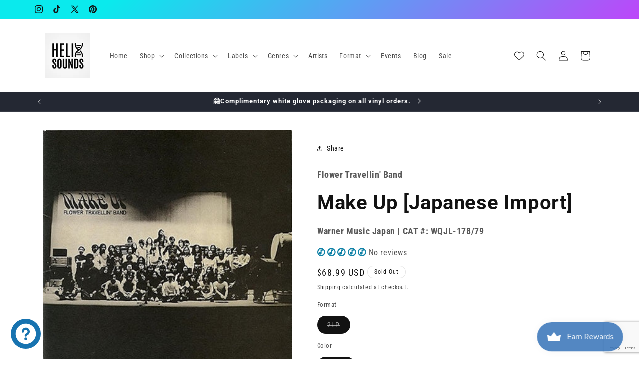

--- FILE ---
content_type: text/html; charset=utf-8
request_url: https://www.google.com/recaptcha/api2/anchor?ar=1&k=6LeTRAoeAAAAACKeCUlhSkXvVTIwv0_OgDTqgYsa&co=aHR0cHM6Ly9oZWxpeHNvdW5kcy5jb206NDQz&hl=en&v=PoyoqOPhxBO7pBk68S4YbpHZ&size=invisible&anchor-ms=20000&execute-ms=30000&cb=odkhsnyedtbf
body_size: 48610
content:
<!DOCTYPE HTML><html dir="ltr" lang="en"><head><meta http-equiv="Content-Type" content="text/html; charset=UTF-8">
<meta http-equiv="X-UA-Compatible" content="IE=edge">
<title>reCAPTCHA</title>
<style type="text/css">
/* cyrillic-ext */
@font-face {
  font-family: 'Roboto';
  font-style: normal;
  font-weight: 400;
  font-stretch: 100%;
  src: url(//fonts.gstatic.com/s/roboto/v48/KFO7CnqEu92Fr1ME7kSn66aGLdTylUAMa3GUBHMdazTgWw.woff2) format('woff2');
  unicode-range: U+0460-052F, U+1C80-1C8A, U+20B4, U+2DE0-2DFF, U+A640-A69F, U+FE2E-FE2F;
}
/* cyrillic */
@font-face {
  font-family: 'Roboto';
  font-style: normal;
  font-weight: 400;
  font-stretch: 100%;
  src: url(//fonts.gstatic.com/s/roboto/v48/KFO7CnqEu92Fr1ME7kSn66aGLdTylUAMa3iUBHMdazTgWw.woff2) format('woff2');
  unicode-range: U+0301, U+0400-045F, U+0490-0491, U+04B0-04B1, U+2116;
}
/* greek-ext */
@font-face {
  font-family: 'Roboto';
  font-style: normal;
  font-weight: 400;
  font-stretch: 100%;
  src: url(//fonts.gstatic.com/s/roboto/v48/KFO7CnqEu92Fr1ME7kSn66aGLdTylUAMa3CUBHMdazTgWw.woff2) format('woff2');
  unicode-range: U+1F00-1FFF;
}
/* greek */
@font-face {
  font-family: 'Roboto';
  font-style: normal;
  font-weight: 400;
  font-stretch: 100%;
  src: url(//fonts.gstatic.com/s/roboto/v48/KFO7CnqEu92Fr1ME7kSn66aGLdTylUAMa3-UBHMdazTgWw.woff2) format('woff2');
  unicode-range: U+0370-0377, U+037A-037F, U+0384-038A, U+038C, U+038E-03A1, U+03A3-03FF;
}
/* math */
@font-face {
  font-family: 'Roboto';
  font-style: normal;
  font-weight: 400;
  font-stretch: 100%;
  src: url(//fonts.gstatic.com/s/roboto/v48/KFO7CnqEu92Fr1ME7kSn66aGLdTylUAMawCUBHMdazTgWw.woff2) format('woff2');
  unicode-range: U+0302-0303, U+0305, U+0307-0308, U+0310, U+0312, U+0315, U+031A, U+0326-0327, U+032C, U+032F-0330, U+0332-0333, U+0338, U+033A, U+0346, U+034D, U+0391-03A1, U+03A3-03A9, U+03B1-03C9, U+03D1, U+03D5-03D6, U+03F0-03F1, U+03F4-03F5, U+2016-2017, U+2034-2038, U+203C, U+2040, U+2043, U+2047, U+2050, U+2057, U+205F, U+2070-2071, U+2074-208E, U+2090-209C, U+20D0-20DC, U+20E1, U+20E5-20EF, U+2100-2112, U+2114-2115, U+2117-2121, U+2123-214F, U+2190, U+2192, U+2194-21AE, U+21B0-21E5, U+21F1-21F2, U+21F4-2211, U+2213-2214, U+2216-22FF, U+2308-230B, U+2310, U+2319, U+231C-2321, U+2336-237A, U+237C, U+2395, U+239B-23B7, U+23D0, U+23DC-23E1, U+2474-2475, U+25AF, U+25B3, U+25B7, U+25BD, U+25C1, U+25CA, U+25CC, U+25FB, U+266D-266F, U+27C0-27FF, U+2900-2AFF, U+2B0E-2B11, U+2B30-2B4C, U+2BFE, U+3030, U+FF5B, U+FF5D, U+1D400-1D7FF, U+1EE00-1EEFF;
}
/* symbols */
@font-face {
  font-family: 'Roboto';
  font-style: normal;
  font-weight: 400;
  font-stretch: 100%;
  src: url(//fonts.gstatic.com/s/roboto/v48/KFO7CnqEu92Fr1ME7kSn66aGLdTylUAMaxKUBHMdazTgWw.woff2) format('woff2');
  unicode-range: U+0001-000C, U+000E-001F, U+007F-009F, U+20DD-20E0, U+20E2-20E4, U+2150-218F, U+2190, U+2192, U+2194-2199, U+21AF, U+21E6-21F0, U+21F3, U+2218-2219, U+2299, U+22C4-22C6, U+2300-243F, U+2440-244A, U+2460-24FF, U+25A0-27BF, U+2800-28FF, U+2921-2922, U+2981, U+29BF, U+29EB, U+2B00-2BFF, U+4DC0-4DFF, U+FFF9-FFFB, U+10140-1018E, U+10190-1019C, U+101A0, U+101D0-101FD, U+102E0-102FB, U+10E60-10E7E, U+1D2C0-1D2D3, U+1D2E0-1D37F, U+1F000-1F0FF, U+1F100-1F1AD, U+1F1E6-1F1FF, U+1F30D-1F30F, U+1F315, U+1F31C, U+1F31E, U+1F320-1F32C, U+1F336, U+1F378, U+1F37D, U+1F382, U+1F393-1F39F, U+1F3A7-1F3A8, U+1F3AC-1F3AF, U+1F3C2, U+1F3C4-1F3C6, U+1F3CA-1F3CE, U+1F3D4-1F3E0, U+1F3ED, U+1F3F1-1F3F3, U+1F3F5-1F3F7, U+1F408, U+1F415, U+1F41F, U+1F426, U+1F43F, U+1F441-1F442, U+1F444, U+1F446-1F449, U+1F44C-1F44E, U+1F453, U+1F46A, U+1F47D, U+1F4A3, U+1F4B0, U+1F4B3, U+1F4B9, U+1F4BB, U+1F4BF, U+1F4C8-1F4CB, U+1F4D6, U+1F4DA, U+1F4DF, U+1F4E3-1F4E6, U+1F4EA-1F4ED, U+1F4F7, U+1F4F9-1F4FB, U+1F4FD-1F4FE, U+1F503, U+1F507-1F50B, U+1F50D, U+1F512-1F513, U+1F53E-1F54A, U+1F54F-1F5FA, U+1F610, U+1F650-1F67F, U+1F687, U+1F68D, U+1F691, U+1F694, U+1F698, U+1F6AD, U+1F6B2, U+1F6B9-1F6BA, U+1F6BC, U+1F6C6-1F6CF, U+1F6D3-1F6D7, U+1F6E0-1F6EA, U+1F6F0-1F6F3, U+1F6F7-1F6FC, U+1F700-1F7FF, U+1F800-1F80B, U+1F810-1F847, U+1F850-1F859, U+1F860-1F887, U+1F890-1F8AD, U+1F8B0-1F8BB, U+1F8C0-1F8C1, U+1F900-1F90B, U+1F93B, U+1F946, U+1F984, U+1F996, U+1F9E9, U+1FA00-1FA6F, U+1FA70-1FA7C, U+1FA80-1FA89, U+1FA8F-1FAC6, U+1FACE-1FADC, U+1FADF-1FAE9, U+1FAF0-1FAF8, U+1FB00-1FBFF;
}
/* vietnamese */
@font-face {
  font-family: 'Roboto';
  font-style: normal;
  font-weight: 400;
  font-stretch: 100%;
  src: url(//fonts.gstatic.com/s/roboto/v48/KFO7CnqEu92Fr1ME7kSn66aGLdTylUAMa3OUBHMdazTgWw.woff2) format('woff2');
  unicode-range: U+0102-0103, U+0110-0111, U+0128-0129, U+0168-0169, U+01A0-01A1, U+01AF-01B0, U+0300-0301, U+0303-0304, U+0308-0309, U+0323, U+0329, U+1EA0-1EF9, U+20AB;
}
/* latin-ext */
@font-face {
  font-family: 'Roboto';
  font-style: normal;
  font-weight: 400;
  font-stretch: 100%;
  src: url(//fonts.gstatic.com/s/roboto/v48/KFO7CnqEu92Fr1ME7kSn66aGLdTylUAMa3KUBHMdazTgWw.woff2) format('woff2');
  unicode-range: U+0100-02BA, U+02BD-02C5, U+02C7-02CC, U+02CE-02D7, U+02DD-02FF, U+0304, U+0308, U+0329, U+1D00-1DBF, U+1E00-1E9F, U+1EF2-1EFF, U+2020, U+20A0-20AB, U+20AD-20C0, U+2113, U+2C60-2C7F, U+A720-A7FF;
}
/* latin */
@font-face {
  font-family: 'Roboto';
  font-style: normal;
  font-weight: 400;
  font-stretch: 100%;
  src: url(//fonts.gstatic.com/s/roboto/v48/KFO7CnqEu92Fr1ME7kSn66aGLdTylUAMa3yUBHMdazQ.woff2) format('woff2');
  unicode-range: U+0000-00FF, U+0131, U+0152-0153, U+02BB-02BC, U+02C6, U+02DA, U+02DC, U+0304, U+0308, U+0329, U+2000-206F, U+20AC, U+2122, U+2191, U+2193, U+2212, U+2215, U+FEFF, U+FFFD;
}
/* cyrillic-ext */
@font-face {
  font-family: 'Roboto';
  font-style: normal;
  font-weight: 500;
  font-stretch: 100%;
  src: url(//fonts.gstatic.com/s/roboto/v48/KFO7CnqEu92Fr1ME7kSn66aGLdTylUAMa3GUBHMdazTgWw.woff2) format('woff2');
  unicode-range: U+0460-052F, U+1C80-1C8A, U+20B4, U+2DE0-2DFF, U+A640-A69F, U+FE2E-FE2F;
}
/* cyrillic */
@font-face {
  font-family: 'Roboto';
  font-style: normal;
  font-weight: 500;
  font-stretch: 100%;
  src: url(//fonts.gstatic.com/s/roboto/v48/KFO7CnqEu92Fr1ME7kSn66aGLdTylUAMa3iUBHMdazTgWw.woff2) format('woff2');
  unicode-range: U+0301, U+0400-045F, U+0490-0491, U+04B0-04B1, U+2116;
}
/* greek-ext */
@font-face {
  font-family: 'Roboto';
  font-style: normal;
  font-weight: 500;
  font-stretch: 100%;
  src: url(//fonts.gstatic.com/s/roboto/v48/KFO7CnqEu92Fr1ME7kSn66aGLdTylUAMa3CUBHMdazTgWw.woff2) format('woff2');
  unicode-range: U+1F00-1FFF;
}
/* greek */
@font-face {
  font-family: 'Roboto';
  font-style: normal;
  font-weight: 500;
  font-stretch: 100%;
  src: url(//fonts.gstatic.com/s/roboto/v48/KFO7CnqEu92Fr1ME7kSn66aGLdTylUAMa3-UBHMdazTgWw.woff2) format('woff2');
  unicode-range: U+0370-0377, U+037A-037F, U+0384-038A, U+038C, U+038E-03A1, U+03A3-03FF;
}
/* math */
@font-face {
  font-family: 'Roboto';
  font-style: normal;
  font-weight: 500;
  font-stretch: 100%;
  src: url(//fonts.gstatic.com/s/roboto/v48/KFO7CnqEu92Fr1ME7kSn66aGLdTylUAMawCUBHMdazTgWw.woff2) format('woff2');
  unicode-range: U+0302-0303, U+0305, U+0307-0308, U+0310, U+0312, U+0315, U+031A, U+0326-0327, U+032C, U+032F-0330, U+0332-0333, U+0338, U+033A, U+0346, U+034D, U+0391-03A1, U+03A3-03A9, U+03B1-03C9, U+03D1, U+03D5-03D6, U+03F0-03F1, U+03F4-03F5, U+2016-2017, U+2034-2038, U+203C, U+2040, U+2043, U+2047, U+2050, U+2057, U+205F, U+2070-2071, U+2074-208E, U+2090-209C, U+20D0-20DC, U+20E1, U+20E5-20EF, U+2100-2112, U+2114-2115, U+2117-2121, U+2123-214F, U+2190, U+2192, U+2194-21AE, U+21B0-21E5, U+21F1-21F2, U+21F4-2211, U+2213-2214, U+2216-22FF, U+2308-230B, U+2310, U+2319, U+231C-2321, U+2336-237A, U+237C, U+2395, U+239B-23B7, U+23D0, U+23DC-23E1, U+2474-2475, U+25AF, U+25B3, U+25B7, U+25BD, U+25C1, U+25CA, U+25CC, U+25FB, U+266D-266F, U+27C0-27FF, U+2900-2AFF, U+2B0E-2B11, U+2B30-2B4C, U+2BFE, U+3030, U+FF5B, U+FF5D, U+1D400-1D7FF, U+1EE00-1EEFF;
}
/* symbols */
@font-face {
  font-family: 'Roboto';
  font-style: normal;
  font-weight: 500;
  font-stretch: 100%;
  src: url(//fonts.gstatic.com/s/roboto/v48/KFO7CnqEu92Fr1ME7kSn66aGLdTylUAMaxKUBHMdazTgWw.woff2) format('woff2');
  unicode-range: U+0001-000C, U+000E-001F, U+007F-009F, U+20DD-20E0, U+20E2-20E4, U+2150-218F, U+2190, U+2192, U+2194-2199, U+21AF, U+21E6-21F0, U+21F3, U+2218-2219, U+2299, U+22C4-22C6, U+2300-243F, U+2440-244A, U+2460-24FF, U+25A0-27BF, U+2800-28FF, U+2921-2922, U+2981, U+29BF, U+29EB, U+2B00-2BFF, U+4DC0-4DFF, U+FFF9-FFFB, U+10140-1018E, U+10190-1019C, U+101A0, U+101D0-101FD, U+102E0-102FB, U+10E60-10E7E, U+1D2C0-1D2D3, U+1D2E0-1D37F, U+1F000-1F0FF, U+1F100-1F1AD, U+1F1E6-1F1FF, U+1F30D-1F30F, U+1F315, U+1F31C, U+1F31E, U+1F320-1F32C, U+1F336, U+1F378, U+1F37D, U+1F382, U+1F393-1F39F, U+1F3A7-1F3A8, U+1F3AC-1F3AF, U+1F3C2, U+1F3C4-1F3C6, U+1F3CA-1F3CE, U+1F3D4-1F3E0, U+1F3ED, U+1F3F1-1F3F3, U+1F3F5-1F3F7, U+1F408, U+1F415, U+1F41F, U+1F426, U+1F43F, U+1F441-1F442, U+1F444, U+1F446-1F449, U+1F44C-1F44E, U+1F453, U+1F46A, U+1F47D, U+1F4A3, U+1F4B0, U+1F4B3, U+1F4B9, U+1F4BB, U+1F4BF, U+1F4C8-1F4CB, U+1F4D6, U+1F4DA, U+1F4DF, U+1F4E3-1F4E6, U+1F4EA-1F4ED, U+1F4F7, U+1F4F9-1F4FB, U+1F4FD-1F4FE, U+1F503, U+1F507-1F50B, U+1F50D, U+1F512-1F513, U+1F53E-1F54A, U+1F54F-1F5FA, U+1F610, U+1F650-1F67F, U+1F687, U+1F68D, U+1F691, U+1F694, U+1F698, U+1F6AD, U+1F6B2, U+1F6B9-1F6BA, U+1F6BC, U+1F6C6-1F6CF, U+1F6D3-1F6D7, U+1F6E0-1F6EA, U+1F6F0-1F6F3, U+1F6F7-1F6FC, U+1F700-1F7FF, U+1F800-1F80B, U+1F810-1F847, U+1F850-1F859, U+1F860-1F887, U+1F890-1F8AD, U+1F8B0-1F8BB, U+1F8C0-1F8C1, U+1F900-1F90B, U+1F93B, U+1F946, U+1F984, U+1F996, U+1F9E9, U+1FA00-1FA6F, U+1FA70-1FA7C, U+1FA80-1FA89, U+1FA8F-1FAC6, U+1FACE-1FADC, U+1FADF-1FAE9, U+1FAF0-1FAF8, U+1FB00-1FBFF;
}
/* vietnamese */
@font-face {
  font-family: 'Roboto';
  font-style: normal;
  font-weight: 500;
  font-stretch: 100%;
  src: url(//fonts.gstatic.com/s/roboto/v48/KFO7CnqEu92Fr1ME7kSn66aGLdTylUAMa3OUBHMdazTgWw.woff2) format('woff2');
  unicode-range: U+0102-0103, U+0110-0111, U+0128-0129, U+0168-0169, U+01A0-01A1, U+01AF-01B0, U+0300-0301, U+0303-0304, U+0308-0309, U+0323, U+0329, U+1EA0-1EF9, U+20AB;
}
/* latin-ext */
@font-face {
  font-family: 'Roboto';
  font-style: normal;
  font-weight: 500;
  font-stretch: 100%;
  src: url(//fonts.gstatic.com/s/roboto/v48/KFO7CnqEu92Fr1ME7kSn66aGLdTylUAMa3KUBHMdazTgWw.woff2) format('woff2');
  unicode-range: U+0100-02BA, U+02BD-02C5, U+02C7-02CC, U+02CE-02D7, U+02DD-02FF, U+0304, U+0308, U+0329, U+1D00-1DBF, U+1E00-1E9F, U+1EF2-1EFF, U+2020, U+20A0-20AB, U+20AD-20C0, U+2113, U+2C60-2C7F, U+A720-A7FF;
}
/* latin */
@font-face {
  font-family: 'Roboto';
  font-style: normal;
  font-weight: 500;
  font-stretch: 100%;
  src: url(//fonts.gstatic.com/s/roboto/v48/KFO7CnqEu92Fr1ME7kSn66aGLdTylUAMa3yUBHMdazQ.woff2) format('woff2');
  unicode-range: U+0000-00FF, U+0131, U+0152-0153, U+02BB-02BC, U+02C6, U+02DA, U+02DC, U+0304, U+0308, U+0329, U+2000-206F, U+20AC, U+2122, U+2191, U+2193, U+2212, U+2215, U+FEFF, U+FFFD;
}
/* cyrillic-ext */
@font-face {
  font-family: 'Roboto';
  font-style: normal;
  font-weight: 900;
  font-stretch: 100%;
  src: url(//fonts.gstatic.com/s/roboto/v48/KFO7CnqEu92Fr1ME7kSn66aGLdTylUAMa3GUBHMdazTgWw.woff2) format('woff2');
  unicode-range: U+0460-052F, U+1C80-1C8A, U+20B4, U+2DE0-2DFF, U+A640-A69F, U+FE2E-FE2F;
}
/* cyrillic */
@font-face {
  font-family: 'Roboto';
  font-style: normal;
  font-weight: 900;
  font-stretch: 100%;
  src: url(//fonts.gstatic.com/s/roboto/v48/KFO7CnqEu92Fr1ME7kSn66aGLdTylUAMa3iUBHMdazTgWw.woff2) format('woff2');
  unicode-range: U+0301, U+0400-045F, U+0490-0491, U+04B0-04B1, U+2116;
}
/* greek-ext */
@font-face {
  font-family: 'Roboto';
  font-style: normal;
  font-weight: 900;
  font-stretch: 100%;
  src: url(//fonts.gstatic.com/s/roboto/v48/KFO7CnqEu92Fr1ME7kSn66aGLdTylUAMa3CUBHMdazTgWw.woff2) format('woff2');
  unicode-range: U+1F00-1FFF;
}
/* greek */
@font-face {
  font-family: 'Roboto';
  font-style: normal;
  font-weight: 900;
  font-stretch: 100%;
  src: url(//fonts.gstatic.com/s/roboto/v48/KFO7CnqEu92Fr1ME7kSn66aGLdTylUAMa3-UBHMdazTgWw.woff2) format('woff2');
  unicode-range: U+0370-0377, U+037A-037F, U+0384-038A, U+038C, U+038E-03A1, U+03A3-03FF;
}
/* math */
@font-face {
  font-family: 'Roboto';
  font-style: normal;
  font-weight: 900;
  font-stretch: 100%;
  src: url(//fonts.gstatic.com/s/roboto/v48/KFO7CnqEu92Fr1ME7kSn66aGLdTylUAMawCUBHMdazTgWw.woff2) format('woff2');
  unicode-range: U+0302-0303, U+0305, U+0307-0308, U+0310, U+0312, U+0315, U+031A, U+0326-0327, U+032C, U+032F-0330, U+0332-0333, U+0338, U+033A, U+0346, U+034D, U+0391-03A1, U+03A3-03A9, U+03B1-03C9, U+03D1, U+03D5-03D6, U+03F0-03F1, U+03F4-03F5, U+2016-2017, U+2034-2038, U+203C, U+2040, U+2043, U+2047, U+2050, U+2057, U+205F, U+2070-2071, U+2074-208E, U+2090-209C, U+20D0-20DC, U+20E1, U+20E5-20EF, U+2100-2112, U+2114-2115, U+2117-2121, U+2123-214F, U+2190, U+2192, U+2194-21AE, U+21B0-21E5, U+21F1-21F2, U+21F4-2211, U+2213-2214, U+2216-22FF, U+2308-230B, U+2310, U+2319, U+231C-2321, U+2336-237A, U+237C, U+2395, U+239B-23B7, U+23D0, U+23DC-23E1, U+2474-2475, U+25AF, U+25B3, U+25B7, U+25BD, U+25C1, U+25CA, U+25CC, U+25FB, U+266D-266F, U+27C0-27FF, U+2900-2AFF, U+2B0E-2B11, U+2B30-2B4C, U+2BFE, U+3030, U+FF5B, U+FF5D, U+1D400-1D7FF, U+1EE00-1EEFF;
}
/* symbols */
@font-face {
  font-family: 'Roboto';
  font-style: normal;
  font-weight: 900;
  font-stretch: 100%;
  src: url(//fonts.gstatic.com/s/roboto/v48/KFO7CnqEu92Fr1ME7kSn66aGLdTylUAMaxKUBHMdazTgWw.woff2) format('woff2');
  unicode-range: U+0001-000C, U+000E-001F, U+007F-009F, U+20DD-20E0, U+20E2-20E4, U+2150-218F, U+2190, U+2192, U+2194-2199, U+21AF, U+21E6-21F0, U+21F3, U+2218-2219, U+2299, U+22C4-22C6, U+2300-243F, U+2440-244A, U+2460-24FF, U+25A0-27BF, U+2800-28FF, U+2921-2922, U+2981, U+29BF, U+29EB, U+2B00-2BFF, U+4DC0-4DFF, U+FFF9-FFFB, U+10140-1018E, U+10190-1019C, U+101A0, U+101D0-101FD, U+102E0-102FB, U+10E60-10E7E, U+1D2C0-1D2D3, U+1D2E0-1D37F, U+1F000-1F0FF, U+1F100-1F1AD, U+1F1E6-1F1FF, U+1F30D-1F30F, U+1F315, U+1F31C, U+1F31E, U+1F320-1F32C, U+1F336, U+1F378, U+1F37D, U+1F382, U+1F393-1F39F, U+1F3A7-1F3A8, U+1F3AC-1F3AF, U+1F3C2, U+1F3C4-1F3C6, U+1F3CA-1F3CE, U+1F3D4-1F3E0, U+1F3ED, U+1F3F1-1F3F3, U+1F3F5-1F3F7, U+1F408, U+1F415, U+1F41F, U+1F426, U+1F43F, U+1F441-1F442, U+1F444, U+1F446-1F449, U+1F44C-1F44E, U+1F453, U+1F46A, U+1F47D, U+1F4A3, U+1F4B0, U+1F4B3, U+1F4B9, U+1F4BB, U+1F4BF, U+1F4C8-1F4CB, U+1F4D6, U+1F4DA, U+1F4DF, U+1F4E3-1F4E6, U+1F4EA-1F4ED, U+1F4F7, U+1F4F9-1F4FB, U+1F4FD-1F4FE, U+1F503, U+1F507-1F50B, U+1F50D, U+1F512-1F513, U+1F53E-1F54A, U+1F54F-1F5FA, U+1F610, U+1F650-1F67F, U+1F687, U+1F68D, U+1F691, U+1F694, U+1F698, U+1F6AD, U+1F6B2, U+1F6B9-1F6BA, U+1F6BC, U+1F6C6-1F6CF, U+1F6D3-1F6D7, U+1F6E0-1F6EA, U+1F6F0-1F6F3, U+1F6F7-1F6FC, U+1F700-1F7FF, U+1F800-1F80B, U+1F810-1F847, U+1F850-1F859, U+1F860-1F887, U+1F890-1F8AD, U+1F8B0-1F8BB, U+1F8C0-1F8C1, U+1F900-1F90B, U+1F93B, U+1F946, U+1F984, U+1F996, U+1F9E9, U+1FA00-1FA6F, U+1FA70-1FA7C, U+1FA80-1FA89, U+1FA8F-1FAC6, U+1FACE-1FADC, U+1FADF-1FAE9, U+1FAF0-1FAF8, U+1FB00-1FBFF;
}
/* vietnamese */
@font-face {
  font-family: 'Roboto';
  font-style: normal;
  font-weight: 900;
  font-stretch: 100%;
  src: url(//fonts.gstatic.com/s/roboto/v48/KFO7CnqEu92Fr1ME7kSn66aGLdTylUAMa3OUBHMdazTgWw.woff2) format('woff2');
  unicode-range: U+0102-0103, U+0110-0111, U+0128-0129, U+0168-0169, U+01A0-01A1, U+01AF-01B0, U+0300-0301, U+0303-0304, U+0308-0309, U+0323, U+0329, U+1EA0-1EF9, U+20AB;
}
/* latin-ext */
@font-face {
  font-family: 'Roboto';
  font-style: normal;
  font-weight: 900;
  font-stretch: 100%;
  src: url(//fonts.gstatic.com/s/roboto/v48/KFO7CnqEu92Fr1ME7kSn66aGLdTylUAMa3KUBHMdazTgWw.woff2) format('woff2');
  unicode-range: U+0100-02BA, U+02BD-02C5, U+02C7-02CC, U+02CE-02D7, U+02DD-02FF, U+0304, U+0308, U+0329, U+1D00-1DBF, U+1E00-1E9F, U+1EF2-1EFF, U+2020, U+20A0-20AB, U+20AD-20C0, U+2113, U+2C60-2C7F, U+A720-A7FF;
}
/* latin */
@font-face {
  font-family: 'Roboto';
  font-style: normal;
  font-weight: 900;
  font-stretch: 100%;
  src: url(//fonts.gstatic.com/s/roboto/v48/KFO7CnqEu92Fr1ME7kSn66aGLdTylUAMa3yUBHMdazQ.woff2) format('woff2');
  unicode-range: U+0000-00FF, U+0131, U+0152-0153, U+02BB-02BC, U+02C6, U+02DA, U+02DC, U+0304, U+0308, U+0329, U+2000-206F, U+20AC, U+2122, U+2191, U+2193, U+2212, U+2215, U+FEFF, U+FFFD;
}

</style>
<link rel="stylesheet" type="text/css" href="https://www.gstatic.com/recaptcha/releases/PoyoqOPhxBO7pBk68S4YbpHZ/styles__ltr.css">
<script nonce="PLZ2S5b2IuKD18wfbylIDA" type="text/javascript">window['__recaptcha_api'] = 'https://www.google.com/recaptcha/api2/';</script>
<script type="text/javascript" src="https://www.gstatic.com/recaptcha/releases/PoyoqOPhxBO7pBk68S4YbpHZ/recaptcha__en.js" nonce="PLZ2S5b2IuKD18wfbylIDA">
      
    </script></head>
<body><div id="rc-anchor-alert" class="rc-anchor-alert"></div>
<input type="hidden" id="recaptcha-token" value="[base64]">
<script type="text/javascript" nonce="PLZ2S5b2IuKD18wfbylIDA">
      recaptcha.anchor.Main.init("[\x22ainput\x22,[\x22bgdata\x22,\x22\x22,\[base64]/[base64]/[base64]/[base64]/[base64]/[base64]/KGcoTywyNTMsTy5PKSxVRyhPLEMpKTpnKE8sMjUzLEMpLE8pKSxsKSksTykpfSxieT1mdW5jdGlvbihDLE8sdSxsKXtmb3IobD0odT1SKEMpLDApO08+MDtPLS0pbD1sPDw4fFooQyk7ZyhDLHUsbCl9LFVHPWZ1bmN0aW9uKEMsTyl7Qy5pLmxlbmd0aD4xMDQ/[base64]/[base64]/[base64]/[base64]/[base64]/[base64]/[base64]\\u003d\x22,\[base64]\\u003d\x22,\[base64]/[base64]/XW1BwrwrNsOmLMOFwrs9w63Cr8OKw6wFASvCj8Oow4vCtA7DicKnB8Obw5LDt8Ouw4TDvcKTw67DjjwbO0keAcOvYSTDpDDCnmUgQlAzaMOCw5XDtsKDY8K+w5UbE8KVPcKjwqAjwqwPfMKBw74Owp7CrGkGQXMVwpXCrXzDiMKqJXjCnsKuwqE5wqbCgx/DjSU/w5IHI8KFwqQvwp8SMGHCtcKFw60nwp7DsjnCik5IBlHDkMOMNwokwpc6wqFKVSTDjjHDpMKJw64aw7fDn0wGw4E2wox6EmfCj8KmwrQYwokuwrBKw59vw6h+wrs/[base64]/w4TDnsKtw5cAwpTDu1jClmTCmXbDlX0pAhPChcO0w519EcKvPSh0wq4xw58+wprDhDkQQ8ONw67DusKcwovDisKeCMKUG8OJPcOKbcOxOsOZw7jChcODT8K0RDRIwrvCpsKbKMOzecOHbRfDlT/Cg8OLwq/DicODFhV2w4TDqsKDwr1Xw73Cv8OMwrLDk8KxKFvDpUrCqnXDolfCg8KEGEbDvl4peMO+w6A5PcO3dMO7w585w6zDiXXDsDMRw5HCrMOJw6AYXsKYFxAoYcOQAV7ClRTDuMOwUD0OI8KLbTgDwrNdJmDDt3ooHFvCk8Oiw7UMYXPCoHnDn2rCunR9w59jw6/DrMK0w5bCn8KHw4XDk3HCn8K+AUbCjcOhI8KEwo08S8KNXsO9w70aw5oTfjLDojLDpmk/Y8KhDEzClxLDrSkdbQ5Gw5o1w758wqtAw5bDilPDusKrwr81csKFCVPCix9ZwoPDoMOdaGpjWcOKL8KXaUbDjMKnLn1Hw6cyJMKqQ8KqJ2xANsO4w43Dn1hpw6l9wqTClCfCrDjCkjIifG/[base64]/[base64]/ClsOpwq1Kw4XCncOcFEvDuhzCilbDh8OcwojDlTrDjGMkw7ESGsOSZ8Kgw6jDgzPDjg7DgxPDsCldLXcnwrUQwq3CiycbZMORA8Oyw6dpewwiwr4/dlDDuAPDkMO/w5/DpcK2woELwolZw7RfXMOWwoARwoLDisKhw40Dw5jCm8KXdMOoWcObLMOSNikZwroxw6tZFsO7wr0MdynDpcKxEcK+aSzChcOKwq/[base64]/wqvDgMKZwplRc2Q4RsOSQQleHV1pw4vCm8K0amVHVzlrGsKiwqpiw4JOw7MUwq4Aw63Cl0ppOMOXw7xeB8O7wozCmz8xw7/ClCvCtcKgNFzClMOrFj4CwrItw6NwwpYce8KgfsO/BUTCn8O/D8K8dAA4YMOLwoY2w6pbHMO+SSM5w4vCq2NxDMOsLAjDtmbDj8Oew4TCtWdrWsK3J8KmDhfDj8OqMwbDosKYDUDCr8OOQX/Dk8OaACDCrwjDqSXCpwnDoFLDoiMcwr3CssO4QMKsw7snwoJswpvCoMKXMnpXCgBYwprDgcKhw5YAwrjCgGHCmxQKAkrCocKgXRDDssKuCFrCq8KUT0zDhCvDtMOKOxrClhrCtMK/[base64]/DnUhxw74Dw59Ow6HDpyJYwqXDvsO5w554wo7Dt8KYw7YbTcOEwojDkxciSsKxHMOlIQMxw5pyZibCn8KeXcKXw5s3QcKSH1PDlVXCjcKawo3Cn8Kywp9aO8KKf8KhwonDuMK+w7dhw7vDiBrCrcOzwrExET1REDgxwqXCk8KAZcOOUsKVERHCrX/CrsKMw6tWwrdZUMKvTEp5wrrCkcKzfixnKSPCl8KOJ3jDhBBiY8OhQcKifgIowqXDj8ODwofCujkbUcObw6jCmsKOw4tUw5Euw4dewrHDgcOgS8OhfsOBw6AXw4QULMKpD04Ow5LCqRM6w7/DrxQ6wrPDhnrCj1k0w5rDtsOmw4dxHSnCvsOqwoIGD8O1cMKKw61eF8OqMREjUDfDhcKXQsKaGMKzLQF/fsOjLMK4U1UiGCrDqsOMw7hER8OhalMKDH97w6TCtcKzVHnDhhjDtC3DlxzCssK2wpAvEcOQwrnCvzTChsOzby/DvF04SRZARMKGN8KneAnCuDJiw4RfKRTDg8Osw47Co8OECTkow6HDt0N0RQjCnMKawrvDtMO3w5jDusOWw5rDn8Khw4ZgfWHDqsOKFyJ/EsOmw6Rdw6jDo8OfwqHCuEDDmcO/[base64]/[base64]/[base64]/Dt0ZsZ8KKwo0xKcKXwpbCmFZcOnzCrEAew4PDvsKYwo8jSm/DjCp7w7bCszctNljDtkZpSMOnwoplD8OQcitpw43Cq8KKw7PDn8OMwqjDulTDucOBwrPCtGLDoMOlw5XCrMKQw4N8NhXDqMKAw6HDi8OtJR47GzDDisODw5AqK8OrZMObw4pgUcKYw7BDwrPCjsO/[base64]/[base64]/DksOKHy41wqHDqsO/RS0zw6NLwq4BMsODwqhuHMOWwp7DsR/ClA4aW8OfwrzCiAtzw7LCqy5rw5RDw7Uyw6Y4Hn7DjRfCvR3Dn8KNT8OzCcKmw6fCqMOywqcswpbCssKLSMOkwptXw4F3Ej0ZeUcyw4DCpcOfGlzDg8ObZ8O1MMOfICrCtsKywoXDh2FvfQHDl8KEV8KMwo05YgnDqEU8wqbDli/CiF3Dt8KJfMOoUwHDgDHChE7DgMOJw6LDtcOPwrbDqzwxw5LDr8KdK8OLw4FRAcKkccK2w4MYAcKdwr4+VcKew6/CvRcJYD7CgMO1KhNsw6xww77CqcOiJsKXwocEw4nDjsO4U1oECcKCHMODwovCrQHCpcKKw7PCusKrOsOcwrLDhcK/GgHCj8KRJ8OiwqELKzknHMKKw4tOJ8OvwpXCvi7DjcK1RwrDmmnDs8KRAcK0w6PDo8Krw64Bw4gEw7Q1w50UwpDDhmhXw5fDqsKCc0Nzw6wpwo9Ew7E1w6lYH8O+w6TCjw92I8KiHsO/w6TDi8KwGQPCpFHCm8OmNcKBfVPCl8OgwpDCq8O6aFDDjmwlwpAaw4vCpntTwq8yXV/DnsKCAMKIwo/CiCZwwpspIibConTCuysrFMOjMTzDrz/[base64]/O8OKaWfCmRc2w6TCucKmNsO2w7DDiR3CtjDDq3PCli7CqsO9w5vDmcK4w4AhwoLDtkHDhcKWFgdXw58fwozDocOiwqDDmsOXwqVfw4TDqcK9cRfDoDvClVFYAsOwWcOcBGN+OFLDlFsJw6IewrPDkWoiwpN1w7NIHB/DnsOrwoPDhcOsFsO+N8O2IFnDiHbCqVDDpMKhcnjDjcKUK2wPwpfCpTfCpcOwwobCnzTClBMzw7NdS8ODZUw/woUOZyfCgcO9w6Zjw5UURSLDshxIwo8swpTDiHvDucK0w7YMKhLDhybCp8KELMKVw75qw4khOcOLw5XCmlXDqTbCssOSeMOuGnPDlDsuOcKKMg0fw6XCjcO+UwbDhcKRw59ZbwHDr8K/w5DDr8Omw45CAg7DjjTCh8KtJzxNEMOWPMK7w4/CmMKDG1QGwoUsw6TCvcOgfcKZd8KhwpAAVyDDvX0mW8OEw5YLw6jDv8OxbMKJwqXDqBJ4X2PDp8Kyw7bCriXDhcOUTcO9AsOUbTbDmMOvwq/Dt8Ogw4HDtcKBACnDrXVEwp81dsKRKcOnGgXCk3cEfwFXwpDCsXMobTJZTsKvBcOawoY6wqVifcKfIQvDn1jDiMKOS2vDvk9nA8KBwqDDsH3Cv8O7wrk/[base64]/[base64]/CnMKiwr3ChUXClsOgJClJf8KcFcK9Dn1HVsOZCRrCp8KOCi09w6seU1FewqPCvcOVwoTDjsOORS1rwrgOwrgRw7HDsQ4HwpYhwpPChMOdGcKww4LCigXCgcK3JkAAasKEwozDm34XOinDuHXCqy5fwpnDnMOAPhHDv0QdDcO6w7/DrGTDtcOnwrIYwo9GMkQIKVBNw4/Cp8KrwoldWkzCvAPDnMOMw4nDjiHDlMOyPAHDjMK3OsOdUMK3wr3Crw3CvMKWw6PCtgbDmsOZw6rDt8OCw79ww7Yof8OKSjHCmcK2wp7ClkHCrcOGw7jCowIgP8Otw5DDnA/Cj1jCucK1SWfDvR3CnMO5GmnCsHYbc8K5wojDjS0xUlTCvsKpw7kWTAspwoTDjUTDsUNuUVxow4nCjBQ9QDx1MgnDoVldw4HCvm/CkTTDlsKfwobDnGwZwqJWasKvw4/[base64]/DmUfCt8KbbsOXXRcRCMOLw6dQTMKMLsOywokRHMKOwr3DqMKpwoQjRmx8Z0g7wpnDqigcWcKkTE/[base64]/CMKcFsOIOcKdJ3XCuMOEwoPCkcK8w7DCjgZ4w4RNw7t0wpkyb8KgwqYpJELCq8OrfifCijggYyw7TQTDkMKjw6jCmMOawp7CgFTDqxVAGR/CmGYxPcKxw5/[base64]/DiAgFZwjDhsOadMK2ScORw6DDqzFGdMKbcGnDs8KUb8KnwqRlwp0hwrM9E8Oawp1vf8KaW25Ew65bw7fDvGLCmEUPcmLCu2HCrCpvwrJMwpTChWlJwq/DjcKDw74rN3rCvXDDrcOTcErDssOqw7c2McOYw4XDsxxiwq4KwoPCs8KWw5sqw6gWOn3CtWsow7NVw6nDtsO5GD7Cjn0AZXfCrcO8w4Qcw5vDgFvDqsOlw7TDnMK2DQJswrd8w7J9B8OKccKdw6jCisOtwrrCusOow7gWQ2/Ct3sUF1VKw6tUDcKew517w75Ww4HDlMKsasKDKDfCm1LDqGnCjsOUZWk+w57CpMOLflrDkGAQwpLCkMKVw6XDkHs7wpQZBkHCi8OnwoddwoNuwqoawqnCpCnCscKIXSbDhCssAgDDmcOXw5bCjcKHTnNYw5/DsMOdwoRuw6k/w55EJh/[base64]/RcKvG8O7wovCgVwvTMOCan9WwqXCuzPCo8Kqw6zChibCuCYZw4YXwrTCln8cwrbDo8Kxw6zDlUHDnyzDuRnCmVICw4zCnEsIJsKtQADDs8OrH8KCw4zCizAzWMKjIGLDu2XCvwkVw4xgwr7CniXDh1jDnFfCgX9aT8OkM8K4IMO7UHvDg8OqwpFhw5bDksO7wr/CrMOxwonCqMK6wqvDssOfw50Sc3ZNVW7Dv8KSTH11wq84wqQCwoPCkQ3ChMK6JznCgQHCnBfCsk9hTgnDmAJNVCICwr0PwqQ9dgvCsMK3w7DDrMOHTRdiw6gEGcKPw5kRwrxVUsK/wobCuRM/w6YXwq/Do3Rbw55rwrvDmTDDjVzClcOdw7rCvMKGNsOxwonDmHMkwpITwoNlw49gacOAw7hFC0AvVwbDgUTDqcOVw6TDmhPDgcKMOzHDt8K7w7zCh8OIw4fCncKGwq45w50PwrZRQ2RSw4VqwpkPwr3CpSDCoGJHPiVpw4fDmTJ9w4vCvsO/w4vDiDoyKcKJw7YNw6nCgMO/[base64]/w7NUw6sTw6BjN8OlRWzChm9cw4IdBGB/C2LCkcKdwoQjSsOBw7nDrsOBw4pAUiRlNMKmw45Iw4VWfgZZWh/CgMObP07DrMK5w5EBAGvDhcKbwqrDv2XDgRnClMKAWEbCtF4NNUnDicOawofClMOyfsObH1l3wrokwr3DlMOow67DnQwefiFIKjtww6lVwqcKw5QIesKKwq1mwrkzwr/CmcOeOcKuDih4SD/Dj8O4wpcUEsKtwpQVRsKuwoMVWsO5NsOhLMO8LsKFw7nDsgLDhMOOUm99PMOUw5pWwonCiWJMW8KzwpYcFg3CoRt6NRYUGjvDtcK6wr/[base64]/CjiUhwqRtCyXDiizDi8KEdMOLwpzDhAHDo8OlwpYxwp4RwpI+H1DDvXcPK8KIwpBdU2fDgMKUwrNgw5seGsKNZMKDPFQSwoJsw7ZEw40nw5YYw6Ebwq/[base64]/CqCxwwpbDscKOwq1DMsKJLMOPcmnDtgVJCj0zPMOoIMKOwrIOCXfDoyrCg03DmcOtwpfDlyQiw5vDv3vCpETCv8K7KcK4LsK6wqXCpsOBTcK/w6zCqMKJFcKIw7NlwrAKKsK4HsOSfMOiw7x3QlnChMKqw7/DqB4NL1/CjMO3ccOzwod9CcK5w5nDrMKbwpHCu8KbwobClBfCuMO/c8KYOcK4VcO9wrgvMcOCwqVbwqpOw6ZLZG/Dj8KzWMOeCQnDgcKMw7zCvlIywqJ9cHADwoLCgTHCv8Kowok/[base64]/wqNzw47DnnwOMzE/[base64]/DhcOKPXvCpgUawpl5w7LDocKqWEHCrw9Ewo4Dw6TDjcKbw7HDhwJkwo/[base64]/[base64]/DkcKJwrhzTsOMXcK/wrk2Dho6XcOzwrwlwoVhD0pnWTwcIMOzwpdBIBccUSvCvsOuc8K/woPDhG3CvcKaZBnDrgnCtH4Ea8Kww4ZQw4fCg8K5w598w7h5wrcpNzxicGkKGm/CnMKAOMKPdCUXNcOawp4vHcOwwoRjcsK3ASB4w5VJDMOcwqjCpcOrYg55wppFw5TCsg/Ct8KCw6lMBiTCn8KTw63Chy1HYcK9wqbDlQnDqcKOw40ow6x3PFrChMKBw4nCq1DCp8KGW8O3OSVMwrbCjRESPyQzwqt4w57ClsKQwqnDp8O5wr/[base64]/woMFwrpUwr1hwrwRZFfDlRpaQjjCmcKFw44tZsOywqQQwrXCqCnCv3NIw5bCqsK/woQkw5RGDcOTwokwI2kUb8K5Dk/[base64]/CgsKJwr7CjMKtK0U8w5VpB8O3wo7Cm1whdMOtAsO4UMOkw4/DlcOaw6/DvEsMZcKKMcKNYm8iwrfCgcObdsKuesKIPnM2w7/DqQwXAFUqwqrDgE/DvcK2w7TDiFXCicOvPjTChsKGHMKxwonCmFJ9bcKIAcO/esKVOsOkw77Cnn/CnsKoRXwSwphxHMKKPy8cQMKREcO5w4zDhcK7w5fCgsOMCMKFezhDw7rCkMKrw61gwoTDkUfCoMOFwpnCh3nClzDDqnImw5XCr0V4w7fCiw3Cn0Y6wrXDnE/DusOLSXHCjsOmw61RT8KqY2c1B8K+wrRjw4rDgcKOw6HClQ0vbMO5w4rDp8OPwqRDwpYEdsKVbWHDj23Cj8KJwrDCosKYwrVcwqDDpEnDoxTCrsKtwoN9YncbRlvComPCgC7Cr8Knw53DmMOBG8OrdcOswpJUDsKVwpFNw4lQwrZ7wpJdDcO8w4bCsh/Cm8K6b2cACMKbwojCpHddwoJ3WMKMBcOiIQLChz5uflTCuBYxw44yV8KbIcKuw6zDkV3Cg2XDl8KFb8OvwoPDpj3CoH7Ds1bCqxMZecKcw7HDnxsjwqUcw6TDmFcDGn4yRwsvwpjCoGTDv8OxCTXCvcOsGxF0wr1+wrRgwpptwrvDjVIOw6fDjx/Cg8O6K0TCtAMUwrbClmgcOEDCgjgfbsOWQl/CgTsJw4vDusOuwroBchzCv3AOG8KCM8O3wqzDvijCuXnDicK3AsKxw53Cm8Omw6JSGx7CqsK7R8Kxw6JEJsOZwpESw67CnsKMFMKCw50Fw5cfYsO+VgrCqsKhwoNSwo/CvcKWw5jChMO9AyXCncK5ezrDplbDrXnDl8K4w7EcOcONWkYcMwFKZEk/[base64]/w7VxbMKQw7dFPcOdwp9LPhPCv0XCo3/Cg8KRW8Ouw6XDnylbw4IWw5AQwp5Cw6xZw7tmwrsSwo/CqgbCqSPCmh7ChlFYwpFaSMK+woVsETtDOnQDw40/w7YRwqnDjXNBccOlfcK6QcOqw6XDmmNyK8OxwqXCsMK7w4nCkMKDw5zDunF7wrAxDzjCkMKVw6hlEMKzUWN4wqY9Y8Ojwp7ChiE5w7/CoCPDvMO3w69TPDTDmcO7wokgQHPDtsOMG8OWYMKzw5kWw4NlLDXDvcO/I8OiFsOmMUbDj2g1w4TCm8OrC0zCjUvCgiNnwq/Dh3IxesK6J8KPwrjClV4NwpPDklvDpGbCvXvDmlTCvS3DjsKSwos4QsKUYXHCqBXCoMKlecO3UVrDm2/CvV3Dmy7CgcKlARNyw7J9w57DucKBw4zDiH/[base64]/MHXCi1wkccOtLcKvwp5HOMK+wqHCpB1rCl0Gw4oJwo7DlMKTwr/[base64]/[base64]/wpAiwqXCnMOjfhvCvGBIT8KxwrvCihjCk2FfblzDrsOrRHnCnkzCi8OnKhA9GDzDqBLCisKIchfDqgnDhMOxUcOQw4UUw6/DjsOBwoF4w67CsQxBwoDCsxPCqhLDqsO4w5oYUALCucKEw7fCqjnDicKJKcOzwpY6IsOrXU3DoMKOwrTDmFPDhVhOwodlNFUTdWkFw5gawpfCn0h4OMKZw75Uf8Kmw6/CosO/woTDuFsQwrklw6gSw59VTjTDtQA8BMKIwrjDqAzDkRtMAmvCksOlMsOuwpvDnDLCjHRUw549wpLClivDlALCmcO+MsObwpU/AmrCkMOiO8KsQMKtZ8O+fMO3C8K9w4XCp3dIw5dPXFAnw4pzwq8ZOHF+CsKrA8Oyw5PDhsKQaFLDowxVIzjDmBnDrV/DpMKLO8KcUEnDgghQbsKdwrfDlMKfw7IuClt4wrVGeCDCtE1owolBw7R/wqTCq1bDhsOXwrPDhmPDpmluw5LDjsKCV8OFOkPDscKnw4g1w67Cp0ReQ8K+QsKDwpUDwq0/wpdvXMKmRg85wpvDj8KCw7bCuEnDusKawoIEw5Fhe0k9w70wCGoZdsKhwqPCgCHCl8ONBMOrwqxZwrDDuTJhwrLDlcKewpAbC8OefcOwwpltwpDCksKnC8K/cSoqw6F0wozCkcOaY8O/w4bCjcKIwrPCqTAaAMK4w44wRQRPwrDCuD7Dlj/Dq8KTC0bCggXCk8KgEyRTcRYfVcKow5dVw6dRAwvDh0hhwpXCiT1+wo/CuCrDtcKXegFkw5oYa1AWw6ZxdMKnW8K1w4QxJsOkGQjCsXUUGE/DlMKOIcKxTkgzSwTCtcOzNETCr17Cl2bCskgjwqLDv8OBS8Oqw5zDscOnw6rDuGgaw4LDswbDkyjCjSF+w4I/w5DCvMOZwq7DscOPP8K7wr7ChcK6w6HDn14lcRPCn8KpcsOnwrliUkhvw59NKXLDscOkw4/DmMOJanfCkCHCgDDCmcOmwoUrYzTDgMOhw6Jfw6XDoWsKCsKDw4U6IQfDrFZMwpvCoMOcN8KiFMKVw6AxXsOuw4fDhcORw5BMSMK/[base64]/w6TCqGt/enPCsMKva8Klw4QKw6tQwqLCh8KSCCcSEUAvMcKlVsOHLsORScO7WhJFD3tIw5wZG8KmYcKPZ8OAw4nChMOZw5kQw7jCmzQfwpsuw5PCv8OZVsK3LRxhwpbCsEcne19qWCAGw5RON8Ohw6/DoxnDlQrCiWMjcsOOH8KXwrrDlMKvdk3DqsK6U2jDoMOSKsORSgIwO8OMwqzDg8K0wpzCimLDrcOLMcKVw6fDlsKZZcKfI8KEw4B8N2c6w6DClFnCpcOvZWrDkkvCqUIJw5/CumxSCMK9wr7ClXfCixZtw64Rwo3CtRbCsj7DjUbDqsK9CcOsw5RIccOhIXPDu8Ofw6fDn3YLJMOjworDuULCqFhoAsK0TFzDgcKRVSDCoy3DhsK/[base64]/CpcKManN9w7zCiQ9rwqENe8O+fjBjbhAdAsOyw6/DpsKkwrTCqsOOwpRCwrBXFyvDqsOMNnvCmRAcwrR9ecOewq/CncKdwoHDrMKtw41xwrABwqfCnMKQLsKYwoPDuXxPS3LCrsOLw41Uw7EQwokUwo/CqGIifj0eJUpAV8KhKsOGUcKCw5/CsMKSYsOfw5ZHw5V6w4oxKxnCuE88TV/[base64]/CjxZuwpVcUsOkIS13TMOsXsOywrjCoyXDvHwKMk3Ct8KhAm9nZwY/w7HDvMOnKMOiw7Zfw58NEFNDXsKJV8Kdw7PDv8KYE8K2wr8LwozDhCnDvMOWw6/DskQOw7IYw6bDiMK9JXE+JMODJsO8L8OlwpU8w5MhKGPDsFMhTsKHwqodwrnDkQ3CiQ3DmxrCkcKRwqPClMOwIzMVdcKJw4zDocOqw53Ci8OOMSbCsnrDm8OZVMKow7NYwo/Ct8OvwoB+w65zXx0jw6zCnsO2NsOTw49kwpDDlF7ClUTDo8O/w7zDosOfS8OGwrEtwpLDrsOuw5N2woPDinXDgA7DnDEQw7XCjjfCqxZDfsKVbMODwoZNw6PDkMOPdMKcAwJ7XsK5wrnDsMO9woDCqsKZw5jDnMKxZsOCbGLCvk7DpcKuwrTCocOVwonCk8KzVsKjw5s5dzpKM3LDgMOBG8O2w6lKw5gMw4fDjMKww7BJwr/DqcOAC8KZw7BwwrcYP8OCDkLCm3/DhiN3w5LDvcKbAhvDlnQXajHDhsK2RMOLw4lBw63DusOWeipJAMOUOUUyV8OjTE/DgSJxw5jCjUJEwqXCuR3CmT8dwpghwqXDuMOzwozDkCN9dsKKecK6aD13dxfDpwrCoMKDwpnDtDNQw47Dr8KMAsKdGcOAXsOZwpXDm3/CksOuw5powpE2w4vDrS7CihdrDMOmw5fDosKRwqVPOcOhwq7CtsK3axnCqwjDhXzDnlIqQG3DhcOZwq0OPkbDrw9zKHgDwoosw5fCrglpT8OGw7tmXMKDZB4HwqwjdsK9w78Cw7V4YXhnTMOpw6RKdnnDpcKeV8K/w48YKMOpwq8PdkzDrVPCghjDsgLDsGhOw4wwQsOSwrkXw4EoWHXCusO9MsK/w6/DuVjDlDlcw7DDj0TDsHTCtMKjw7vCjDcTc3vDrMONwqEiwo58CMK5PkrCoMKaworDhTU3LXjDsMOnw7Z4Ml3CqMOkwr5bw4vDh8OVc1xaXMKhw71XwrfDq8OYDsKEwr/CnsKkw41LRHA1woXCvw7DmcKrworDpcKNDsO8wpPDqi9Uw5bCjkI+wprDjnI3wopewovDgEdrwoEDwp3CkMOYdD7DtFjChC/CtSAFw7zDkkLDmRTDsXTCssK9w5bCun0UbMO2wpbDhRFTwrPDhhzClAvDnsKeX8KoblzCjcOLw4zDjm7DqhI2wrhhwofDr8KTJsKkWsOxV8O7wq1Aw51Awq8fwpAaw6zDkl/Dl8KIwqbDhsKhw4LDk8OewolWAgnDoHpXw5JfN8OEwphjT8O3SD5NwrU7wplzwp/Dr1DDri3DjnDDlGo6XSxVH8OsflTCu8OUwrlEPcObGcOKw5nCmGPCn8OTVsOqwoAZwrMUJiQGw6RKwq0NH8O2WcOoT1FuwoDDo8KLwq/ClMONL8Obw7rDkcK4e8K2B1bDmwfDv1PCjTXDvsO9worDo8O5w6/CkQxuOjArcsKgw4rClwlYwqEeeU3DlCHDuMOgwofDkh/DmXDDqcKJw6PDvsK6w43CjwchU8KiasK8HhDDuCnDp37DqsOiRSjCnQ1Pw6Zxw4XCusK9LHxcwr46w5TDhWbCm23CpwjCosOeADPDsmxtMV0BwrdUwpjCq8K0TgBnwp0hR15+f2ofAx7DhcKlwrTCqXHDqFMUNBBEwonDgEjDsyTCoMKpGkXDnMKzYF/ChsKlMBUvCDZQKlRkJmbDuy5bwpdlwqtPPsOSQsKDwqDDsRZqEcO8QkPCk8KLwpXChcOfwqbCgsO8w5vDpF3DkcK7bMOAwrB0wpTCqVXDumfCul4gw5FndcObKynDmsOww4IWeMO+Ox/[base64]/[base64]/CtXLDk8OUw7XCk2MQw6rDlmHDqMOhw4FzU8KzCcOTw6/Cg3VVEsKlw6g6DcKFw4RAwppSeUhsw7/Cj8OzwrFodsOWw5jDiXBHXcO1w7AtJcOvwo5UAMO3worCj2nCh8O2Z8O/[base64]/Dn3AhCsKwccOAwrDDoUV3M8ObwrVoHwnCsMOXwpHDu8OaGE5hwq7CnF/DpDMlw4gMw7NowqvClkgcwp0YwqR7wqfCs8KGwogeJRB4FksAPT7CgVbCuMO7woRFw5IWVsOWw4s8YzZkwoYkw7fDnMKtwrpRH2HCv8KdD8OcXsKbw6HCnMO/GEvDsnwsOsKZa8OdwqfCjEIDcg0lG8O4ecKiJMKhwoZ0woPCtMKQawjCnsKSwplhwokJw7jCoBEJw6k5VBo8w7DCt28JCUYrw77DtVY6eWfDgMO6VTLDn8Ozw58Ww6sWIsO/c2B0RsOyNWFRw5d2woI2w6jDpMOAwrwXaiNUwoojEMOIwofDgT9aVUdFw64uVH/CrsKcw5hhwoQpwqfDhcKcw4E/wqwSwpLDh8KAw5/CiBbDpMKfTnJJXwYywqp4wqc1VcOdw6/CkVMgZU/DnsKhwpVQwpJ/[base64]/YsO+w7HCpsOsw7VBaMOtwrjCpsOyGwNfVcKNwrwrwpw+d8O+w6kDw5AsesOJw4ZcwoJhC8OgwrIyw5nDgX/DmHDCg8KDw5QxwqvDlybDtFRdTsKuw7d9woLCqMKsw67Cg2XDrcKyw6BjdzrCncOAw5/CsHzDisO2wo/[base64]/DpsKHwoXDlnPDuQx+wrk8w53ChF/[base64]/DkE4Ww5PDpQp0w4DCmh5HKMOHw68Bw4bDucOxwp/CtMKuMsKpw4LCjkVcw71Sw78/MMOFb8ODwoZod8KQwpw5wpNCGsOAw5A3ORTDnsOMwp0Kw4Y/ZMKWH8OKw7DCtsOuXTVfSyTCkSDChyvDnsKfYMOgwrbCk8KEGwAnPxXCnSoyByJYAcODw54Uw6xkaU8hYMO8woI2X8OYwqx3RsOvw7Mnw7fCrXvCsB1wNMKjwpDDoMKxw4/[base64]/CpsKYw7vCqw4Sw5YWw5nDucOmMcKrw7/Cr8KoVcOcNQR0w4ldwox1wpTDuhjCrcOZBzMcw6jDpMKodRsbworCoMK0w584wr/DmcObw47Ds21/[base64]/CgRDDhcOxJg/CgSLDp8OTWcOuME0sPUNnfSrCvsOJw7pzwqAjPlJ8w7nDkcOJw4DDj8K4woDDkRUbesOWPx/Cgypfw4zDgsOjcsO9w6TDlErDhMKewohVEcK9wovDpMOeeAA4aMKQwqXClngfb2BSw5HCiMK6w5EWVx/[base64]/HyRoCcOrdznCvMORwofCnAIjLMKIYSjCjSTDmcO1AXhEwoJFFWbCqVQgw7PDnjTDvMKOVw/DtMOAwoAWGsOyGcOeQW7Ckh8WwobDiDvCs8Kkw6/DqMKJORZfwoAOw5UbNMOBBcOswoDDv0dpw5LCtBRhw5PChFzCvkN+wpsPPsKMbsK4wq8vCxzDlTM8KcKaGTXCo8Kdw5Ufw45Bw7EAwqXDjMKQw6/ColrDmlReAsOCVV1MfH/DhGBJw73CvAjCq8OuOhc6w4tlK1xtw5DCrMOuLGjCvUkjccOIM8KEAMKFNcOlw45+w6bCjD8jZVrDjXTDqWHCiWRGZ8KUw5xDLMOsP0M6w4/DpsK+CWp6d8OFDMKSwpbCtAPCpgd/[base64]/Cm1dQwrzDmcO/C8OpYHvDuCHDswbCqsKtcm/DvMO+WMOaw4xJfQctZiHDjMOeYhbDuUceBAlQYXzCkmnDocKBMcOmAMKjVmHDsBjCkCbDoH9QwqgLZcOTRcOZwpTCoVFQZ3nCpcO/PhsGw7NKwpR7w74UZz1xwoQkM3DCtynCqFpwwpnCvMKXwrFHw77DtcOxZWktD8Keb8OcwphiVsK/w5lZCyNkw6LCmTQLSMOAB8KYOMOLwrFSfcK0w4vCkSUQAkcPQcOiWMKWw6MsaUfDr1R+KMOhwp3DsVzDlzx8woXDjx3CmcKZw63DnTUzXEhkFMOWw7wIEsKNwqfDpsKqwoTDizAhw5dRdV9zE8OGw5TCsnooc8KhwqbCq19lPmfCkS8cacO0EsKmaw/DgsKxZcKHw48DwprDn2nDkAtWOB1uJWHCtcO/[base64]/DqzPDhsKKVsK5MmxxKCYVDsKrwofCn3/CgsOGNcOQw4PDmRrDo8KEwos0w4Qiw7lLZ8KEJDzCtMKdw5/Cv8Kewqg9w7cgfgbCjXk9asOYw7TDtUzCnsOCa8OScsKKw4lUw4jDsyTDjHt2TcKEQcOgTWdKHcKUXcO5wocVEsOiQFrDosK2w4/DpsKyNWTDvG0yV8KNBWPDksOrw6cHw7d/DWwDW8KYFsKzw4HCg8Osw6jCtcOcw77Cjj7DjcKYw716OB/Ck2nCkcKkbsOvwqbDq1R+w4fDlykFwpDDrXvDrisEAsO7wqoYwrcLw5nCtsKow43Cp1QhdCzDssOIXGt0a8Ktw40zP1XCtMOwwq/Cn0FLw7MXPUYEwr4Hw7zCoMKtwq4OwpHCocOEwrJ2wr0Fw61YD3jDqwk9FjRrw7cMe1lhBMKNwpnDtFB0a206wq3DhsKyCAE0OwYrwq/Dg8Ktw4DCqcOEwoIjw5DDq8OFwrh4e8Ofw5/DgsOfwobCgVBhw6zCmMKaScOHHcKBwp7DlcO1cMOPWC4cWjrCsQMjw4oLwp3Dj3HDuyjCu8O6w4PDpAnDjcOdGVrDsxhDwrIDa8ONKHTDm0XDrlN0A8O6JCHCsw1Aw6/CkApQw4/DvD/CpHcxwolxQEcCw5s6wo5CahbDvVdtc8O3w7srwp/CuMK3WcKmPsK8wp/Ci8OuZEJQwr/[base64]/Cl0/DtmDDj8OmGsOOb8O2wp9oCMOEbcKzw5h6w7zDnwt/wqM+HcOaw4DChcOcWMO/RsOpfzLClcKbXsOxw7hFw5F0H1EGM8KWwpfCv3rDln/DjVXDlsKhw7R6w6gvw53DtUJdU1hdw4MSaSrCpVg8RijDmifCvFwWNA5WJ3XCs8OBe8OHasOhwp7Cqy7Dh8OEQ8OcwrIWfcOjbgzCnsKeHTh5L8OGUU/DrsOyBmLCmsK6w7HDrsOQAMKjNMKKe19WHTbDksKOMx7ChMK9w67CisOtVDvCoQcTAMKMOx/ChMO0w6JxC8K6w4ZZIMKKM8Kjw7DDisKewq/Cp8O8w4VzMMKGwqAkdSshwrnCocOUOzRteRF1wqEZwr48UcOUJ8Kdw41gC8KiwoELwqJDwpLCtEwWw5tVwptKAnUIw7LCg0FLVsORw5BRw5g7w41OLcO/w6vDmMKjw7gReMONC3LDkzXDj8KHwoDDkH3CjWXDrsOUw4vCkS7CtSHDuwnDhsKDwoHCicOhJsKOw7UDDcO8RsKUS8O7OcK2w64MwqA9w5zDicK5wpJDTsOww7XDviJ1csKFw6ZBwo4qw5xWw5dEQMKrJsODH8OvDRonZDFtdgbDkjTDgcKhLsOtwrcWSwc4B8O7wq/DvxLDv3xXQMKMwq7Ch8OBw7bDn8KANsOMw5jDqgHCmMK5wrXDrEolJcKAwqgowoAxwoVgwrg1wpovwph+JwFnBsKgA8KAw6NqVcK/woHDlMKyw6XDpMKVNsKcA0fDisKyXAleA8OfRiXCsMKvasOYRFkgCcOLJ3QLwrjDlWcnVcKTwqcHw5TCp8KiwqrCm8Khw4PChz/CiUTCs8KsKQYSQggMw5XCi0LDt0zCrxXCgsKaw7Q9w5Ucw6BRUmx/bjTCtloNwosiw4IWw7/DqjPDuwjDlMKrDnsBw6fDhsOrw6fCh1jCkMK2TsOOw59twpU5cThab8Kww6/[base64]/aiMMwrghd8O1eMOrwq8uWwLDiHM+w7bCksK1UHUPeHTCmcKRT8O3wq3DisKlG8Kmw55uF8KzZjrDl2bDsMORYMOHw5jCj8KKwrA1cngQwrtyexjCkcOXw5lcfnXDrgnDqsKTwqRmVhYKw4bCvV0dwoI8BzDDgsONw47Cp2xQw7p8wp/[base64]/DnMOrD03DrFFuw4bCt8OaRmXCvgfCocKKWMOXGk7DrsKgbsOCPg9NwosyHsO8V1kQwq8qWCEuwpEQwq9oCMK+C8OQw4RMQ0LDlwDCvx5Ew6bDp8K1woUWf8KMw5PDmwPDsDLDnnlcSMKxw5LCiCLClMOwCMK2JMKTw5E/woNOJkFcPEzDrMKjEynDocOTwovCmcOhC0onecKmw7kcwqvCjkFffyprwro4w6MsJH10VsOgwqlRdiPCh2TCi3kAwrfDlcKpw5ELw6/[base64]/wpJQwrjCrsKqw5dbw69Tw5ETw7PCrSdWw6Vqw4wqw5Y9PMKqfsKkNcK2w6xiRMO7wrN0DMOXw5Ecw5BPwppLwqfChMOCOMK7w5/Ct0RPwoJkw4dEQgBkwrvDhsK6wq7CoxLCh8OoZMKTwpw5dMKCwoRFAGnDjMOow5vCgSDCv8OBbMKgw5LCvHXCl8K9w78pwp3CiyFgUwoKQ8Olwqsdwq7Ct8KwcMKewpHCoMK+wr/CgMOLNgQWMMKPAMK/fR43EGrChBZ7woc8RlLDhcKGF8OpVMKawr8dwrDCvCdAw57CisK1UMOEJETDlMKjwqA8WVPCl8KKZ1J7wrAQS8OSw5oyw47CgSXCvyjChT3DosOAYcOew6DDkHvDssOQw63ClGdjN8KwHsKPw7/CgUXDrcKtScKLw7vCvcKoB2pRwpTCqifDsxrDgGFtRMOifnZ2CMKZw7XCvsK6RV7Cu0bDuhDCssKyw5NkwpEEUcO3w5jDlMKMw5ALwoBFA8OqbGhQwq59WhrCnsO0cMOFwoTCo0pVQR7Dik/CscKcwoXCmMKUwpzDmAl9woLDtWvCmsOJw78SwrzCqR5LVcKyLsKZw4/CmcOMMSXCo29dw6rCusORwqhZw4TClnTDisKOcigYDz4Ba2oZWcKkw4/Cl1FNTcOSw4UpG8OAbk3DscOFwq7Cg8OVwp5tMEUMNlowVxZEcMOGw7s5FiXCkMOeLcOWw78NcnnCjA/[base64]/[base64]/CqEnDnQ7Cp8KMAcOiwrXDkS4fBFvClSvDiVbCgDECVDvClcKswq9Lw5HDrsKXIhLDrzdcaXLDlMOJw4HDo1TDkcKGOgHDscO0JFxzw4xQw7bDl8KTK2zCscO1EzMmXcOgEQHDmF/DjsOADSfCmDYxKcKzwqHCgcKcUsOpw4LCkiRowrxiwp1uDGHCosO2LMKnwpNtPFRKOykgDMKSBWJtWSTDsx97BB5Rwq7CtiXCkMKuwo/DlMOCw51eEh/CpsOBw5cDamDDp8ORTUptwoosJ0Z7C8Kqw47Dn8Kowodsw6QjWSnCvVBOP8Knw5FYacKOw5wcwohfZcKew6oDNgN+w5leasK/w6hfwo7CqsKke1XDkMKoZTwpw4EMw75NeynCrsOJEkbDt1ceCG82ZCNLwpRGaGfCqwPCs8OyBQo5V8KAJMKow6ZJZDfCk1TCkFxsw7ZrZSHDusORwrbCvSnDv8KEIsK9w4t/SSNvNU7DnAdjw6TDl8OqJmTDnMKpPldLMcOPwqLDiMKqw5nDmwvCt8O6c3HDnMKsw5gewrrCsAnDmsOmBcO/w64eHnQUwqXCvhBuQxnDlB4daxg0w7wUwrbCg8O3wrBXGRsbai4Gw4rDkmLCn2Q1asKgDizDosOBTRPDqDvDn8KEZDR9ZsKKw7TDm1h1w5jCk8OLasOow6rCssOuw593w6TDicKKei/CoG5NwqvDuMOrw4AaOyDDl8OdPcK/w5cfQ8O4w4TCt8KVwp7CksOfFMOrwrbDg8KbaD9EUhBuY2QuwpNmQRpnWU8MFMOjA8KEbCnDksOnCWcOw6DDoULCjsK1HsKeP8O7wq3Dqn4BQnNTw5JtQMKjw7IBA8KAw4jDoVTDtAAsw7jDmEwCw6pMEmMfw7jCtcOKbGDDqcKqTsOTTMK/b8Onw4bCgWfDjcKiC8OmdH3DqzvCmcO/[base64]/[base64]/CjDPCtsKaFQsOfMO9w4nClQTCvsOiwpzDgmBDc2bCj8O+wrPCmsOywp/DuChGwozDtMOcwq5Iw4smw4MJEwsFw5/DqsKeX13CnsO0U27DvkTCk8KwMl5BwpYmwqVNw5BAwo7DvVgBw7YMcsOUw4Abw6DDsgcqHsKLwp7Cu8K7LMOodxFsbnIdQh/[base64]/Dlj5xIcO+Mg\\u003d\\u003d\x22],null,[\x22conf\x22,null,\x226LeTRAoeAAAAACKeCUlhSkXvVTIwv0_OgDTqgYsa\x22,0,null,null,null,0,[21,125,63,73,95,87,41,43,42,83,102,105,109,121],[1017145,565],0,null,null,null,null,0,null,0,null,700,1,null,0,\[base64]/76lBhnEnQkZnOKMAhnM8xEZ\x22,0,0,null,null,1,null,0,1,null,null,null,0],\x22https://helixsounds.com:443\x22,null,[3,1,1],null,null,null,1,3600,[\x22https://www.google.com/intl/en/policies/privacy/\x22,\x22https://www.google.com/intl/en/policies/terms/\x22],\x22REQyKsvJOw59f/rH4PlR4MN6wQygVM0TAFjhBsz0zqE\\u003d\x22,1,0,null,1,1769427559331,0,0,[55,22],null,[205,113,141,90],\x22RC-BPCvUMxHoyyLfQ\x22,null,null,null,null,null,\x220dAFcWeA5txrwRkxqaUAAPFc7LeV_CsKMKiVLHa0w03uIDOWo-58lWg4aCCtDgz3gUeLaNYH-ZF-qrye5UmdhFjs-O6SrdqAYWZg\x22,1769510359353]");
    </script></body></html>

--- FILE ---
content_type: application/x-javascript
request_url: https://cdn-bundler.nice-team.net/app/js/bundler-script.js?shop=helix-sounds.myshopify.com&1769363826c
body_size: 92335
content:
void 0!==window.bundlerLoaded2&&null!==document.getElementById("bndlr-loaded")||function(){var e,t,n,i="Your bundle:",a="true",r="apply_with_discount_codes",o="true",l="Quantity",d="Add {{missing_items_count}} more item(s) to get up to {{discount_value}} OFF!",s="false",u="true",c="true",_="false",p="Out of stock",m="true",g="false",b="false",h="false",f="false",v="false",y="false",q="true";try{window.bundlerLoaded2=!0;var w=document.createElement("div");w.id="bndlr-loaded",w.style.cssText="display:none;",null!==document.body&&document.body.appendChild(w)}catch(e){console.error(e)}try{var k=function(e){"function"==typeof window.requestIdleCallback?window.requestIdleCallback(e):e()},x=[],S=function(e,t,n){void 0!==x[e]&&clearTimeout(x[e]),x[e]=setTimeout(t,n)},P={},C=function(e){var t={_canUseConsole:function(){return!0},log:function(){this._canUseConsole()&&window.console.log.apply(null,arguments)},warn:function(){this._canUseConsole()&&window.console.warn.apply(null,arguments)},info:function(){this._canUseConsole()&&window.console.info.apply(null,arguments)},error:function(){this._canUseConsole()&&window.console.error.apply(null,arguments)}},n={maxAge:3e5,key:"bndlr_data_",cache:{},save:function(e,t){try{var n={};try{var i=localStorage.getItem(this.getKey());i=JSON.parse(i)}catch(e){console.log("no data yet")}"object"==typeof i&&null!==i&&(n=i),n[e]={data:t,time:(new Date).getTime()},n=JSON.stringify(n),localStorage.setItem(this.getKey(),n),this.cache[e]=n[e]}catch(e){console.log("Error when saving data",e)}},get:function(e,t){void 0===t&&(t=this.maxAge);try{if(void 0!==this.cache[e])var n=this.cache[e];else{n=localStorage.getItem(this.getKey());n=JSON.parse(n)}return void 0!==n[e]&&"undefined"!==n[e].time&&(!(n[e].time<(new Date).getTime()-this.maxAge)&&JSON.parse(JSON.stringify(n[e].data)))}catch(e){return!1}return!1},getKey:function(){var e=this.key,t="";"undefined"!=typeof Shopify&&Shopify.hasOwnProperty("currency")&&Shopify.currency.hasOwnProperty("active")&&(t=Shopify.currency.active),e+=t;var n="";"undefined"!=typeof Shopify&&Shopify.hasOwnProperty("country")&&"string"==typeof Shopify.country&&(n=Shopify.country),e+=n;var i="";return"undefined"!=typeof Shopify&&Shopify.hasOwnProperty("locale")&&"string"==typeof Shopify.locale&&(i=Shopify.locale),e+=i}},w={cache:{},promises:{},getCustomerTags:function(e){void 0===e&&(e=!1);var t=null;if("undefined"!=typeof BndlrScriptAppended&&!0===BndlrScriptAppended&&(t="undefined"!=typeof BndlrCustomerTags&&BndlrCustomerTags.length>0?BndlrCustomerTags:[]),null===t&&(tagsFromStorage=n.get("customer_tags",18e5),!1!==tagsFromStorage&&(t=tagsFromStorage)),n.save("customer_tags",t),null===t&&!0===e)w.getCustomerTagsFromEndpoint().done((function(e){t=void 0!==e.tags&&null!==e.tags?e.tags:[],n.save("customer_tags",t)}));return t},getCustomerTagsFromEndpoint:function(){var t=C.getRootUrl(!0)+"a/bundles/customer.json";if(void 0!==w.cache[t]&&void 0!==w.cache[t])return e.Deferred().resolve(JSON.parse(JSON.stringify(x.cache[t]))).promise();if(void 0!==w.promises[t]&&void 0!==w.promises[t].readyState&&w.promises[t].readyState<4)return w.promises[t];var n=e.ajax({url:t,dataType:"json"}).done((function(e){w.cache[t]=JSON.parse(JSON.stringify(e))}));return w.promises[t]=n,n}},x={cartCache:{},promises:{},updateNote:function(t){return e.ajax({url:C.getRootUrl(!0)+"cart/update.js",dataType:"json",data:{note:t}})},get:function(t,n){if(!z){void 0===n&&(n=!0),void 0===t&&(t="default");var i="cart.js";if("proxy"==t)i="a/bundles/cart/cart.json";void 0!==window.Shopify&&"string"==typeof window.Shopify.country&&window.Shopify.country;var a=C.getRootUrl(!0)+i+"?currency="+se.getDefaultCurrency()+"&bundler-cart-call";if(n){var r=Date.now();if(r=Math.round(r/1500),void 0!==x.cartCache[a]&&void 0!==x.cartCache[a][r])return e.Deferred().resolve(JSON.parse(JSON.stringify(x.cartCache[a][r]))).promise()}if(n&&void 0!==x.promises[a]&&void 0!==x.promises[a].readyState&&x.promises[a].readyState<4)return x.promises[a];var o=e.ajax({url:a,dataType:"json"}).done((function(e){var t=Date.now();t=Math.round(t/1500),void 0===x.cartCache[a]&&(x.cartCache[a]={}),x.cartCache[a][t]=JSON.parse(JSON.stringify(e))})).done((function(e){x.modifyCartData(e)}));return x.promises[a]=o,o}},modifyCartData:function(e){void 0!==oe.modify_cart_data&&oe.modify_cart_data.trigger(e)},removeUnusedProductProperties:function(e){for(var t=["description","published_at","created_at","compare_at_price","compare_at_price_max","compare_at_price_min","compare_at_price_varies","price","price_max","price_min","price_varies","tags","type","url"],n=["barcode","requires_shipping","sku","taxable","weight"],i=0;i<t.length;i++)void 0!==e[t[i]]&&delete e[t[i]];for(i=0;i<e.variants.length;i++)for(var a=0;a<n.length;a++)void 0!==e.variants[i][n[a]]&&delete e.variants[i][n[a]];return e},modifyProductStructure:function(e){return void 0!==oe.modify_product_structure&&(e=oe.modify_product_structure.trigger(e)),e},getProductData:function(t,i){var a=n.get(i);if(z){var r=window.preview_bundle.products;for(var o in r)if(r.hasOwnProperty(o)){var l=r[o];l.handle===i&&(a=l)}}if(!1===a){var d="";void 0!==window.Shopify&&"string"==typeof window.Shopify.country&&(d=window.Shopify.country);var s=t+"products/"+i+".js?currency="+se.getDefaultCurrency()+"&country="+d,u=e.ajax({url:s,dataType:"json"});return u.done((function(e){e=x.removeUnusedProductProperties(e),e=x.modifyProductStructure(e),n.save(i,e)})),u}return e.Deferred().resolve(a).promise()},getProductDataJSON:function(t,n){var i=t+"products/"+n;return e.ajax({url:i,contentType:"application/json",dataType:"json"})},getProductDataViaProxy:function(t,i,a,r){var o=n.get(a);if(z){var l=window.preview_bundle.products;for(var d in l)if(l.hasOwnProperty(d)){var s=l[d];s.handle==a&&(o=s)}}if(!1===o){var u="";void 0!==window.Shopify&&"string"==typeof window.Shopify.locale&&(u=window.Shopify.locale);var c="";void 0!==window.Shopify&&"string"==typeof window.Shopify.country&&(c=window.Shopify.country);var _=t+"a/bundles/products/product.js?id="+i+"&cur="+se.getDefaultCurrency()+"&locale="+u+"&with-selling-plans&country="+c;return z&&(_="https://bundler.nice-team.net/app/api/get-product.php?id="+i+"&cur="+se.getDefaultCurrency()+"&locale="+u+"&shop=helix-sounds.myshopify.com"),e.ajax({url:_,contentType:"application/json",dataType:"json"}).done((function(e){if(void 0===e||0===e.length){var t="Bundler: Can't get product data: "+C.getRootUrl(!0)+"products/"+a+".<br />To show the bundle widget, just make sure that the product is active in your online shop.";console.warn(t),"function"==typeof r&&r()}else e=x.removeUnusedProductProperties(e),e=x.modifyProductStructure(e),n.save(e.handle,e)}))}return e.Deferred().resolve(o).promise()},addToCart:function(t,n,i,a){var r=t+"cart/add.js?bundler-cart-call";return e.ajax({url:r,data:{id:n,quantity:i,properties:a},type:"POST",dataType:"json"})},addMultipleItemsToCart:function(t,n){for(var i=t+"cart/add.js?bundler-cart-call",a={},r=0;r<n.length;r++){void 0===a[o=JSON.stringify(n[r])]?(a[o]=JSON.parse(JSON.stringify(n[r])),a[o].quantity=1*a[o].quantity):a[o].quantity+=1*n[r].quantity}n=[];for(var o in a)a.hasOwnProperty(o)&&n.push(a[o]);return e.ajax({url:i,data:{items:n},type:"POST",dataType:"json"})},updateCart:function(){if(this.get().done((function(n){try{var i=n.item_count;if(e('[data-cart-item-count]:not([id="cart-drawer"])').html(i),e(".header__cart-count").html(i),e(".site-header__cart-count span[data-cart-count]").html(i),e("#CartCount [data-cart-count]").length>0?e("#CartCount [data-cart-count]").html(i):e("#CartCount").length>0&&e("#CartCount").html(e("#CartCount").html().replace(/(\d+)/,n.item_count)),e("#CartCount.hide").length>0&&e("#CartCount.hide").removeClass("hide"),e("#site-cart-handle .count-holder .count").length>0&&e("#site-cart-handle .count-holder .count").html(e("#site-cart-handle .count-holder .count").html().replace(/(\d+)/,n.item_count)),e("#minicart .count.cart-target").length>0&&e("#minicart .count.cart-target").html(e("#minicart .count.cart-target").html().replace(/(\d+)/,n.item_count)),e("#sidebar #meta .count").length>0&&e("#sidebar #meta .count").html(e("#sidebar #meta .count").html().replace(/(\d+)/,n.item_count)),e(".site-header__cart .site-header__cart-indicator").length>0&&(e(".site-header__cart .site-header__cart-indicator").html(e(".site-header__cart .site-header__cart-indicator").html().replace(/(\d+)/,n.item_count)),n.item_count>0&&e(".site-header__cart .site-header__cart-indicator").removeClass("hide")),e(".cart-count").length>0&&e(".cart-count").html(e(".cart-count").html().replace(/(\d+)/,n.item_count)),e(".cartCount[data-cart-count]").length>0&&e(".cartCount[data-cart-count]").html(e(".cartCount[data-cart-count]").html().replace(/(\d+)/,n.item_count)),e("[data-js-cart-count-desktop]").length>0&&(e("[data-js-cart-count-desktop]").html(n.item_count),e("[data-js-cart-count-desktop]").attr("data-js-cart-count-desktop",n.item_count)),e("[data-cart-count]").length>0&&e("[data-cart-count]").attr("data-cart-count",n.item_count),e("[data-header-cart-count]").length>0&&e("[data-header-cart-count]").attr("data-header-cart-count",n.item_count).addClass("visible"),e(".site-header__cart-toggle .site-header__cart-indicator").length>0&&e(".site-header__cart-toggle .site-header__cart-indicator").html(n.item_count),e(".cart-item-count-header").length>0){var a=e(".cart-item-count-header").first();!0===a.hasClass("cart-item-count-header--total")?a.find(".money").length&&(a=a.find(".money").first()).html(se.formatPrice(n.items_subtotal_price)):a.html(a.html().replace(/(\d+)/,n.item_count))}if("function"==typeof refreshCart&&refreshCart(n),"undefined"!=typeof slate&&void 0!==slate.cart&&"function"==typeof slate.cart.updateCart&&slate.cart.updateCart(),"undefined"!=typeof ajaxCart&&"function"==typeof ajaxCart.load&&ajaxCart.load(),e(".mega-nav-count.nav-main-cart-amount.count-items").length>0&&(e(".mega-nav-count.nav-main-cart-amount.count-items").html(e(".mega-nav-count.nav-main-cart-amount.count-items").html().replace(/(\d+)/,n.item_count)),e(".mega-nav-count.nav-main-cart-amount.count-items.hidden").removeClass("hidden")),e("#cart-icon-bubble").length>0){var r='#cart-icon-bubble .cart-count-bubble span[aria-hidden="true"]';e(r).length>0?e(r).html(e(r).html().replace(/(\d+)/,n.item_count)):e("#cart-icon-bubble").append('<div class="cart-count-bubble"><span aria-hidden="true">'+n.item_count+"</span></div>")}"undefined"!=typeof Shopify&&void 0!==Shopify.updateQuickCart&&Shopify.updateQuickCart(n),"undefined"!=typeof bcActionList&&"function"==typeof bcActionList.atcBuildMiniCartSlideTemplate&&(bcActionList.atcBuildMiniCartSlideTemplate(n),"function"==typeof openMiniCart&&openMiniCart()),e(".custom-cart-eye-txt").length>0&&e(".custom-cart-eye-txt").html(e(".custom-cart-eye-txt").html().replace(/(\d+)/,n.item_count)),e(".cart_count").length>0&&e(".cart_count").each((function(t,i){e(i).html(e(i).html().replace(/(\d+)/,n.item_count))})),e(".cart-count-bubble [data-cart-count]").length>0&&e(".cart-count-bubble [data-cart-count]").html(e(".cart-count-bubble [data-cart-count]").html().replace(/(\d+)/,n.item_count)),e(".cart-count-bubble span.visually-hidden").length>0&&e(".cart-count-bubble span.visually-hidden").html(e(".cart-count-bubble span.visually-hidden").html().replace(/(\d+)/,n.item_count)),e(".header-cart-count .cart_count_val").length>0&&(e(".header-cart-count .cart_count_val").html(n.item_count),e(".header-cart-count").removeClass("empty_cart_count")),"undefined"!=typeof Shopify&&void 0!==Shopify.updateCartInfo&&e(".top-cart-holder .cart-target form .cart-info .cart-content").length>0&&Shopify.updateCartInfo(n,".top-cart-holder .cart-target form .cart-info .cart-content"),e("#CartCount").length>0&&n.item_count>0&&e("#CartCount").removeClass("hidden");var o,l=new CustomEvent("wetheme-toggle-right-drawer",{detail:{type:"cart",forceOpen:void 0,params:{cart:n}}});document.documentElement.dispatchEvent(l),void 0!==window.vndHlp&&"function"==typeof window.vndHlp.refreshCart&&window.vndHlp.refreshCart(n);try{if("function"==typeof window.renderCart)if(window.renderCart(n),n.items.length>0)e(".mini-cart.is-empty").removeClass("is-empty")}catch(e){}try{void 0!==window.SATCB&&void 0!==window.SATCB.Helpers&&"function"==typeof window.SATCB.Helpers.openCartSlider&&window.SATCB.Helpers.openCartSlider()}catch(e){}try{document.dispatchEvent(new CustomEvent("theme:cart:change",{detail:{cart:n,cartCount:n.item_count},bubbles:!0}))}catch(e){}if(void 0!==window.cartStore&&"function"==typeof window.cartStore.setState&&window.cartStore.setState({justAdded:{},popupActive:!0,item_count:n.item_count,items:n.items,cart:n}),void 0!==window.Shopify&&"function"==typeof window.Shopify.onCartUpdate&&-1===Shopify.onCartUpdate.toString().indexOf("There are now")&&window.Shopify.onCartUpdate(n,!0),"undefined"!=typeof theme&&void 0!==theme.Cart&&"function"==typeof theme.Cart.setCurrentData&&theme.Cart.setCurrentData(n),void 0!==window.halo&&"function"==typeof window.halo.updateSidebarCart){window.halo.updateSidebarCart(n);var d=e("[data-cart-sidebar]");d.length>0&&d[0].click()}if(void 0!==window.Shopify&&void 0!==window.Shopify.theme&&void 0!==window.Shopify.theme.ajaxCart&&"function"==typeof window.Shopify.theme.ajaxCart.updateView&&Shopify.theme.ajaxCart.updateView({cart_url:"/cart"},n),void 0!==window.theme&&void 0!==window.theme.cart&&"function"==typeof window.theme.cart.updateAllHtml)try{window.theme.cart.updateAllHtml(),window.theme.cart.updateTotals(n.items.length),document.querySelector(".header--cart-toggle").click()}catch(e){}if("function"==typeof monster_setCartItems)try{monster_setCartItems(n.items)}catch(e){console.error(e)}try{void 0!==window.refreshCartContents&&window.refreshCartContents(n)}catch(e){}e(".header-actions [data-header-cart-count]").length>0&&e(".header-actions [data-header-cart-count]").html(n.item_count),e(".js-header-group .js-mini-cart-trigger").length>0&&e(".js-header-group .js-mini-cart-trigger")[0].click();try{"function"==typeof renderProduct&&renderProduct(n.items)}catch(e){}(o=e('.header__icon-list [aria-controls="cart-drawer"][href*="/cart"]')).length>0&&o[0].click(),(o=e("a#headerCartStatus")).length>0&&o[0].click(),(o=e('.header__secondary-nav [aria-controls="cart-drawer"][href*="/cart"]')).length>0&&o[0].click(),window.dispatchEvent(new Event("update_cart")),void 0!==oe.update_cart&&oe.update_cart.trigger(n)}catch(e){t.log(e)}try{if(void 0!==window.theme&&void 0!==window.theme.cart&&void 0!==window.theme.cart.store&&"function"==typeof window.theme.cart.store.getState){var s=window.theme.cart.store.getState();"function"==typeof s.updateNote&&s.updateNote(x.note)}}catch(e){console.log(e)}try{var u=document.querySelector(".minicart__outerbox");if(null!==u&&"function"==typeof window.cartContentUpdate){sectionsToRender=u.dataset.section;fetch(C.getRootUrl(!0)+"cart?sections="+sectionsToRender,{method:"GET",cache:"no-cache",credentials:"same-origin",headers:{"Content-Type":"application/json"}}).then((function(e){try{return e.clone().json().then((function(e){n.sections=e,window.cartContentUpdate(n,u,sectionsToRender)}))}catch(e){console.error(e)}}))}}catch(e){console.error(e)}})),void 0!==window.SLIDECART_UPDATE)try{window.SLIDECART_UPDATE()}catch(e){t.log(e)}if(void 0!==window.SLIDECART_OPEN&&setTimeout((function(){try{window.SLIDECART_OPEN()}catch(e){t.log(e)}}),500),"undefined"!=typeof Shopify&&void 0!==Shopify.theme&&void 0!==Shopify.theme.jsAjaxCart&&"function"==typeof Shopify.theme.jsAjaxCart.updateView&&Shopify.theme.jsAjaxCart.updateView(),"undefined"!=typeof CartJS&&"function"==typeof CartJS.getCart)try{CartJS.getCart()}catch(e){t.log(e)}e(".sp-cart .sp-dropdown-toggle").length&&"undefined"!=typeof Shopify&&"function"==typeof Shopify.getCart&&Shopify.getCart(),e("form.cart-drawer").length>0&&(e(".cart-drawer input").first().trigger("blur"),setTimeout((function(){e(".cart-drawer input").first().trigger("input")}),350));try{null!==(n=document.querySelector("m-cart-drawer"))&&"function"==typeof n.onCartDrawerUpdate&&(n.onCartDrawerUpdate(),"function"==typeof n.open&&n.open())}catch(e){t.log(e)}try{"function"==typeof window.opusOpen&&window.opusOpen()}catch(e){t.log(e)}try{var n;null!==(n=document.querySelector("#CartDrawer"))&&"function"==typeof n.update&&n.update()}catch(e){t.log(e)}if(void 0!==window.EliteCart&&"function"==typeof window.EliteCart.refreshCart)try{EliteCart.refreshCart()}catch(e){}try{document.dispatchEvent(new CustomEvent("theme:update:cart")),setTimeout((function(){document.dispatchEvent(new CustomEvent("theme:open:cart-drawer"))}),500)}catch(e){t.log(e)}try{"function"==typeof window.updateCartDrawer&&window.updateCartDrawer()}catch(e){t.log(e)}try{document.dispatchEvent(new CustomEvent("cart:refresh",{bubbles:!0,detail:{open:!0}}))}catch(e){}try{document.documentElement.dispatchEvent(new CustomEvent("cart:refresh",{bubbles:!0,detail:{open:!0}}))}catch(e){}void 0!==window.HsCartDrawer&&"function"==typeof window.HsCartDrawer.updateSlideCart&&S("hscartdrawer",(function(){try{HsCartDrawer.updateSlideCart()}catch(e){t.log(e)}}),100),"function"==typeof window.HS_SLIDE_CART_UPDATE&&S("hscartdrawer2",(function(){try{window.HS_SLIDE_CART_UPDATE()}catch(e){t.log(e)}}),100),void 0!==window.HS_SLIDE_CART_OPEN&&"function"==typeof window.HS_SLIDE_CART_OPEN&&S("hscartdraweropen",(function(){try{window.HS_SLIDE_CART_OPEN()}catch(e){t.log(e)}}),100),"undefined"!=typeof theme&&void 0!==theme.Cart&&"function"==typeof theme.Cart.updateCart&&theme.Cart.updateCart();try{void 0!==window.cart&&"function"==typeof window.cart.getCart&&window.cart.getCart()}catch(e){}if("function"==typeof window.updateMiniCartContents)try{window.updateMiniCartContents()}catch(e){}if("function"==typeof window.loadEgCartDrawer)try{window.loadEgCartDrawer()}catch(e){}try{document.dispatchEvent(new CustomEvent("cart:build"))}catch(e){}try{document.dispatchEvent(new CustomEvent("obsidian:upsell:refresh")),document.dispatchEvent(new CustomEvent("obsidian:upsell:open"))}catch(e){}var i=document.getElementById("site-cart");if(null!==i)try{i.show()}catch(e){}if(void 0!==window.theme&&"function"==typeof window.theme.updateCartSummaries)try{window.theme.updateCartSummaries()}catch(e){}if(void 0!==window.CD_REFRESHCART)try{window.CD_REFRESHCART()}catch(e){t.log(e)}if(void 0!==window.CD_OPENCART&&setTimeout((function(){try{window.CD_OPENCART()}catch(e){t.log(e)}}),500),"function"==typeof window.buildCart)try{window.buildCart()}catch(e){t.log(e)}if(void 0!==window.PXUTheme&&void 0!==window.PXUTheme.jsAjaxCart&&"function"==typeof window.PXUTheme.jsAjaxCart.updateView)try{window.PXUTheme.jsAjaxCart.updateView()}catch(e){}if(void 0!==window.theme&&"function"==typeof window.theme.addedToCartHandler)try{window.theme.addedToCartHandler({})}catch(e){}if(void 0!==window.Rebuy&&void 0!==window.Rebuy.Cart&&"function"==typeof window.Rebuy.Cart.fetchCart)try{window.Rebuy.Cart.fetchCart()}catch(e){}if(void 0!==window.Alpine&&void 0!==Alpine.store)try{Alpine.store("xMiniCart").reLoad(),Alpine.store("xMiniCart").openCart(),setTimeout((function(){ue.calculateDiscounts()}),1e3)}catch(e){}if(void 0!==window.cart_calling&&"function"==typeof window.cart_calling.updateCart)try{window.cart_calling.updateCart()}catch(e){}try{var a=new Event("tcustomizer-event-cart-change");document.dispatchEvent(a)}catch(e){}try{document.body.dispatchEvent(new CustomEvent("label:modalcart:afteradditem"))}catch(e){}try{document.dispatchEvent(new CustomEvent("dispatch:cart-drawer:refresh",{bubbles:!0})),setTimeout((function(){document.dispatchEvent(new CustomEvent("dispatch:cart-drawer:open"))}),500)}catch(e){}try{void 0!==window.upcartRefreshCart&&window.upcartRefreshCart()}catch(e){}try{void 0!==window.SHTHelper&&"function"==typeof window.SHTHelper.forceUpdateCartStatus&&window.SHTHelper.forceUpdateCartStatus()}catch(e){}try{var r=document.querySelector("cart-items");null!==r&&"function"==typeof r.getCart&&r.getCart()}catch(e){console.error(e)}try{var o=document.querySelector("cart-drawer")||document.querySelector("cart-notification")||document.querySelector("sht-cart-drwr-frm");if(null!==o&&"function"==typeof o.renderContents){var l=o.getSectionsToRender().map((e=>-1!==e.id.indexOf("#")&&"string"==typeof e.section?e.section:e.id));fetch(C.getRootUrl(!0)+"cart?sections="+l.toString(),{method:"GET",cache:"no-cache",credentials:"same-origin",headers:{"Content-Type":"application/json"}}).then((function(e){var t=document.querySelector("cart-drawer.drawer.is-empty");null!==t&&t.classList.remove("is-empty");try{return e.clone().json().then((function(e){try{var t={sections:e};o.renderContents(t);var n=new CustomEvent("bndlr:cart_drawer_mutation",{detail:{message:"Cart drawer mutation occurred"}});window.dispatchEvent(n)}catch(e){console.error(e)}}))}catch(e){console.error(e)}}))}}catch(e){console.error(e)}try{var d=document.querySelector("mini-cart")||document.querySelector("product-form");if(null!==d&&"function"==typeof d.renderContents)l=d.getSectionsToRender().map((e=>e.id)),fetch(C.getRootUrl(!0)+"cart?sections="+l.toString(),{method:"GET",cache:"no-cache",credentials:"same-origin",headers:{"Content-Type":"application/json"}}).then((function(e){try{return e.clone().json().then((function(e){try{var t={sections:e};d.renderContents(t)}catch(e){console.error(e)}}))}catch(e){console.error(e)}}))}catch(e){console.error(e)}se.hideDynamicCheckoutButtons()}},C={getRootUrl:function(e){void 0===e&&(e=!1);var t="";if(e&&(t=this.getUrlLocale()),!1===this.isShopPage())return"https://helix-sounds.myshopify.com/";var n=window.location.origin?window.location.origin+"/":window.location.protocol+"//"+window.location.host+"/";return t.length>0&&(n+=t+"/"),n},isShopPage:function(){return"undefined"!=typeof Shopify&&"helix-sounds.myshopify.com"===Shopify.shop},getInvoiceEndpoint:function(e,t){void 0===e&&(e=!1),void 0===t&&(t="");var n=!1;void 0!==window.SealSubs&&"boolean"==typeof window.SealSubs.discounts_apply_on_initial_order&&(n=SealSubs.discounts_apply_on_initial_order);var i="";e&&(i="&extra=true");var a="";return void 0!==window.meta&&void 0!==window.meta.page&&void 0!==window.meta.page.customerId&&(a=window.meta.page.customerId),void 0!==window.ShopifyAnalytics&&void 0!==window.ShopifyAnalytics.meta&&void 0!==window.ShopifyAnalytics.meta.page&&void 0!==window.ShopifyAnalytics.meta.page.customerId&&(a=window.ShopifyAnalytics.meta.page.customerId),""!==a&&(i+="&customer_id="+encodeURIComponent(a)),this.getAppUrl()+"cdo.php?v31&shop=helix-sounds.myshopify.com&ssad="+n.toString()+i+t},getAppUrl:function(){return"https://bundler.nice-team.net/app/api/"},isCartPage:function(){return!!/\/cart\/?/.test(window.location.href)},isProductPage:function(){return!!/\/(products)|(produkte)\/([^\?\/\n]+)/.test(window.location.href)},getProductHandle:function(){var e=window.location.href;if(e=(e=e.replace("/products/products/","/products/")).replace("/produkte/products/","/products/"),/\/(?:products|produkte)\/([^\?#\/\n]+)/i.test(e)){var t=e.match(/\/(?:products|produkte)\/([^\?#\/\n]+)/i);if(void 0!==t[1])return t[1]}return!1},getVariantId:function(){var e=this.getQueryParams(window.location.search);return void 0!==e.variant?e.variant:""},getQueryParams:function(e){e=e.split("+").join(" ");for(var t,n={},i=/[?&]?([^=]+)=([^&]*)/g;t=i.exec(e);)n[decodeURIComponent(t[1])]=decodeURIComponent(t[2]);return n},getQuickCheckoutUrl:function(e,t){return"https://helix-sounds.myshopify.com/a/bundles/checkout/"+O.encodeName(e)+"-"+O.encodeId(t)},getLandingPageUrl:function(e,t){var n="a/bundles/"+O.encodeName(e)+"-"+O.encodeId(t);return this.getRootUrl(!0)+n},getLocale:function(){return"undefined"!=typeof Shopify&&"string"==typeof Shopify.locale?Shopify.locale:""},getUrlLocale:function(){var e=this.getRootUrl(),t=this.getLocale();return void 0!==window.Shopify&&void 0!==Shopify.routes&&"string"==typeof Shopify.routes.root&&(t=Shopify.routes.root.replace(/\//g,"")),""!==t&&0===window.location.href.indexOf(e+t+"/")?t:""}},O={getRandomString:function(e){void 0===e&&(e=14);for(var t="abcdefghijklmnopqrstuvwxyz0123456789",n=t.length,i=[],a=0;a<e;a++)i.push(t.charAt(Math.floor(Math.random()*n)));return i.join("")},encodeId:function(e){for(var t="0123456789abcdefghijklmnopqrstuvwxyz",n="",i=t.length;e;)n=t.charAt(e%i)+n,e=parseInt(e/i);return n},reverseEncodeId:function(e){for(var t="abcdefghijklmnopqrstuvwxyz0123456789",n="",i=t.length;e;)n=t.charAt(e%i)+n,e=parseInt(e/i);return n},deCompress:function(e){for(var t="0123456789abcdefghijklmnopqrstuvwxyz",n=0,i=e.length,a=0;a<i;a++)n=n*t.length+t.indexOf(e.charAt(a));return n},encodeName:function(e){return e=(e=(e=e.toLowerCase()).replace(/\s/g,"-")).replace(/[/$\\?%#]/g,"")},formatMoney:function(e,n,i,a){if(void 0===a)a="up";try{"string"==typeof e&&(e=e.replace(".",""));var r="",o=/\{\{\s*(\w+)\s*\}\}/,l=n;function d(e,t){return void 0===e?t:e}function s(e,t,n,i,a){if(t=d(t,2),n=d(n,","),i=d(i,"."),a=d(a,"up"),isNaN(e)||null==e)return 0;var r=e;e=(e/100).toFixed(t),"down"===a&&r/100-e==-.5&&(e=(e-=1).toString());var o=e.split(".");return o[0].replace(/(\d)(?=(\d\d\d)+(?!\d))/g,"$1"+n)+(o[1]?i+o[1]:"")}switch(l.match(o)[1]){case"amount":r=s(e,2);break;case"amount_no_decimals":r=s(e,0,",",".",a);break;case"amount_with_comma_separator":r=s(e,2,".",",");break;case"amount_no_decimals_with_comma_separator":r=s(e,0,".",",",a);break;case"amount_no_decimals_with_space_separator":r=s(e,0," ",",",a);break;case"amount_with_apostrophe_separator":r=s(e,2,"'",".")}return l.replace(o,r)}catch(u){return t.log(u.message),price=e/100,price.toLocaleString(void 0,{style:"currency",currency:i})}},convertMoney:function(e,t,n,i){if(e<=0)return 0;void 0===i&&(i=!0),e*=t;i?e=-1!==["USD","CAD","AUD","NZD","SGD","HKD","GBP"].indexOf(n)?Math.ceil(e):-1!==["JPY","KRW"].indexOf(n)?100*Math.ceil(e/100):-1!==["EUR"].indexOf(n)?Math.ceil(e)-.05:Math.round(e):e=e-Math.floor(100*e)/100>.005?Math.floor(100*e)/100:Math.round(100*e)/100;return e},getListOfValues:function(e,t){var n="";for(var i in e)e.hasOwnProperty(i)&&void 0!==e[i][t]&&(n+=e[i][t]+",");return n=n.replace(/,+$/,"")},getCurrencySymbol:function(e){var t="";try{t=(0).toLocaleString(void 0,{style:"currency",currency:e,minimumFractionDigits:0,maximumFractionDigits:0}).replace(/\d/g,"").trim()}catch(e){}return""!==t?t:e},getPredefinedCurrencySymbol:function(e){var t={USD:"$",AUD:"$",NZD:"$",EUR:"€",CRC:"₡",GBP:"£",ILS:"₪",INR:"₹",JPY:"¥",KRW:"₩",NGN:"₦",PHP:"₱",PLN:"zł",PYG:"₲",THB:"฿",UAH:"₴",VND:"₫",BRL:"R$",SEK:"kr"},n=e;return"string"==typeof t[e]&&(n=t[e]),n}};function B(){this._library={}}B.prototype.get=function(e){return void 0===e?JSON.parse(JSON.stringify(this._library)):void 0!==this._library[e]?JSON.parse(JSON.stringify(this._library[e])):{}},B.prototype.isEmpty=function(e){return void 0===e||(void 0===this._library[e]||0==Object.keys(this._library[e]).length)},B.prototype.set=function(e,t){this._library[e]=JSON.parse(JSON.stringify(t))};var T={Products:new B,RequiredProducts:new B,DiscountedProducts:new B,MixAndMatchBundles:new B,SectionedBundlesProducts:new B,SectionedBundlesProductsSelected:new B};function A(){}function I(){}A.prototype.setLibraries=function(e,t){var n=e.DiscountedProducts.get();if(n.hasOwnProperty(t)){var i={};for(var a in n[t])n[t].hasOwnProperty(a)&&(i[a]=e.Products.get(a));e.DiscountedProducts.set(t,i)}var r=e.RequiredProducts.get();if(r.hasOwnProperty(t)){i={};for(var a in r[t])r[t].hasOwnProperty(a)&&(i[a]=e.Products.get(a));e.RequiredProducts.set(t,i)}var o=e.SectionedBundlesProducts.get();if(o.hasOwnProperty(t)){var l=[];for(var d in o[t])if(o[t].hasOwnProperty(d)){var s=o[t][d],u={};for(var a in s)s.hasOwnProperty(a)&&(u[a]=e.Products.get(a));l.push(u)}e.SectionedBundlesProducts.set(t,l)}},A.prototype.setRequiredVariantLinePrices=function(e,t){var n=e.RequiredProducts.get(t.id);for(var i in n)if(n.hasOwnProperty(i)){var a=n[i].product_id;if(void 0!==t.required_products[a])for(var r=t.required_products[a].quantity,o=0;o<n[i].variants.length;o++){var l=D.Price.getPrice(n[i].variants[o].price)*r,d=D.Price.priceOrZero(n[i].variants[o].compare_at_price)*r;n[i].variants[o].linePrice=l,n[i].variants[o].compareAtLinePrice=d,n[i].variants[o].discountedPriceQuantity=r}}e.RequiredProducts.set(t.id,n)},I.prototype.getPrice=function(e){return"function"==typeof e.indexOf&&-1!==e.indexOf(".")&&(e*=100),e},I.prototype.priceOrZero=function(e){return void 0===e||""===e||null===e?0:this.getPrice(e)};var D={Products:new A,Price:new I},M={},j={},F=function(e,t,n,i){if("addtocart"===e&&"function"==typeof fbq)try{var a="id_"+Date.now();fbq("track","AddToCart",{content_ids:[t],content_type:"product",contents:[{id:t,quantity:parseInt(i,10)}]},{eventID:a})}catch(e){console.log(e)}};(function(){})();for(var E=[{id:582710,name:"A Ghost is Born Bundle",title:"A Ghost is Born Bundle",description:'Select any two "A Ghost is Born" reissue formats and save 5%',button_text:"Add to cart",discount_warning:"Discounts will be applied at checkout.",discount_type:"percentage",percentage_value:"5",fixed_amount_value:"",fixed_price_value:"",priority:10,status:"enabled",product_level:"product",total_price_text:"Total: {original_price} {discounted_price}",minimum_requirements:"n_products",minimum_requirements_num:1,minimum_requirements_n_max_products:null,show_bundle:"true",bundle_image:"",list_product_names:"true",mix_and_match_display:"true",free_shipping:"false",is_volume_bundle:"false",product_target_type:"specific_products",volume_bundle_combine_quantites:"false",limit_for_customer_tags:[],use_date_condition:"false",date_from:null,date_to:null,tags_additional_options:"",is_standalone_product_bundle:"false",volume_bundle_cart_value_use_all_products:"false",version:1,is_quantity_break:"false",quantity_break_subscription_integration:"false",quantity_break_subscription_integration_label:"Subscribe & Save",quantity_break_show_variant_picker:"false",products:{8070880133311:{id:"8070880133311",title:"A Ghost Is Born (Deluxe Edition) [CD Box Set]",quantity:1,discount_amount:0,image:"",selling_plan_name:"One-time purchase or any selling plan",selling_plan_id:"",sequence:0,required:0,status:"active",variants:{44073008791743:{id:"44073008791743",title:"",quantity:1,discount_amount:0,selling_plan_name:"One-time purchase or any selling plan",selling_plan_id:"",sequence:0,required:0,was_deleted:0}},handle:"wilco-a-ghost-is-born-deluxe-edition-cd-box-set-9cd"},8070880198847:{id:"8070880198847",title:"A Ghost Is Born (20th Anniversary Expanded Edition) [CD]",quantity:1,discount_amount:0,image:"",selling_plan_name:"One-time purchase or any selling plan",selling_plan_id:"",sequence:1,required:0,status:"active",variants:{44073008857279:{id:"44073008857279",title:"",quantity:1,discount_amount:0,selling_plan_name:"One-time purchase or any selling plan",selling_plan_id:"",sequence:1,required:0,was_deleted:0}},handle:"wilco-a-ghost-is-born-20th-anniversary-expanded-edition-2cd"},8070880166079:{id:"8070880166079",title:"A Ghost Is Born (20th Anniversary Standard Edition)",quantity:1,discount_amount:0,image:"",selling_plan_name:"One-time purchase or any selling plan",selling_plan_id:"",sequence:2,required:0,status:"active",variants:{44073008824511:{id:"44073008824511",title:"",quantity:1,discount_amount:0,selling_plan_name:"One-time purchase or any selling plan",selling_plan_id:"",sequence:2,required:0,was_deleted:0}},handle:"wilco-a-ghost-is-born-20th-anniversary-standard-edition-2lp"}},required_products:[],volume_discounts:[],sections:[]},{id:626756,name:"Ado's Best Adobum Bundle",title:"Ado's Best Adobum Bundle",description:"Buy both volumes & save 5%",button_text:"Add to cart",discount_warning:"Discounts will be applied at checkout.",discount_type:"percentage",percentage_value:"5",fixed_amount_value:"",fixed_price_value:"",priority:10,status:"enabled",product_level:"product",total_price_text:"Total: {original_price} {discounted_price}",minimum_requirements:"all_products",minimum_requirements_num:1,minimum_requirements_n_max_products:null,show_bundle:"true",bundle_image:"",list_product_names:"true",mix_and_match_display:"false",free_shipping:"false",is_volume_bundle:"false",product_target_type:"specific_products",volume_bundle_combine_quantites:"false",limit_for_customer_tags:[],use_date_condition:"false",date_from:null,date_to:null,tags_additional_options:"",is_standalone_product_bundle:"false",volume_bundle_cart_value_use_all_products:"false",version:1,is_quantity_break:"false",quantity_break_subscription_integration:"false",quantity_break_subscription_integration_label:"Subscribe & Save",quantity_break_show_variant_picker:"false",products:{8119089758399:{id:"8119089758399",title:"Ado's Best Adobum Vol. 1 [Japanese Import]",quantity:1,discount_amount:0,image:"",selling_plan_name:"One-time purchase or any selling plan",selling_plan_id:"",sequence:1,required:0,status:"active",variants:{44249305055423:{id:"44249305055423",title:"",quantity:1,discount_amount:0,selling_plan_name:"One-time purchase or any selling plan",selling_plan_id:"",sequence:1,required:0,was_deleted:0}},handle:"ado-ados-best-adobum-vol-1-2lp"},8119089725631:{id:"8119089725631",title:"Ado's Best Adobum Vol. 2 [Japanese Import]",quantity:1,discount_amount:0,image:"",selling_plan_name:"One-time purchase or any selling plan",selling_plan_id:"",sequence:2,required:0,status:"active",variants:{44249305022655:{id:"44249305022655",title:"",quantity:1,discount_amount:0,selling_plan_name:"One-time purchase or any selling plan",selling_plan_id:"",sequence:2,required:0,was_deleted:0}},handle:"ado-ados-best-adobum-vol-2-2lp"}},required_products:[],volume_discounts:[],sections:[]},{id:309366,name:"Betty Davis 4-Ever Vinyl Bundle",title:"Betty Davis 4-Ever Vinyl Bundle",description:"Collect these 4 Betty Davis albums for 10% Discount + FREE SHIPPING!",button_text:"Add to cart",discount_warning:"Discounts will be applied at checkout.",discount_type:"percentage",percentage_value:"10",fixed_amount_value:"",fixed_price_value:"",priority:10,status:"enabled",product_level:"product",total_price_text:"Total: {original_price} {discounted_price}",minimum_requirements:"all_products",minimum_requirements_num:1,minimum_requirements_n_max_products:null,show_bundle:"true",bundle_image:"",list_product_names:"true",mix_and_match_display:"false",free_shipping:"true",is_volume_bundle:"false",product_target_type:"specific_products",volume_bundle_combine_quantites:"false",limit_for_customer_tags:[],use_date_condition:"false",date_from:null,date_to:null,tags_additional_options:"",is_standalone_product_bundle:"false",volume_bundle_cart_value_use_all_products:"false",version:1,is_quantity_break:"false",quantity_break_subscription_integration:"false",quantity_break_subscription_integration_label:"Subscribe & Save",quantity_break_show_variant_picker:"false",products:{7508432027839:{id:"7508432027839",title:"Betty Davis",quantity:1,discount_amount:0,image:"",selling_plan_name:"",selling_plan_id:"",sequence:1,required:0,status:"active",variants:{42399045320895:{id:"42399045320895",title:"",quantity:1,discount_amount:0,selling_plan_name:"",selling_plan_id:"",sequence:1,required:0,was_deleted:0},42399045288127:{id:"42399045288127",title:"",quantity:1,discount_amount:0,selling_plan_name:"",selling_plan_id:"",sequence:5,required:0,was_deleted:0}},handle:"betty-davis-betty-davis-lp-vinyl-record"},7508432093375:{id:"7508432093375",title:"Crashin' From Passion",quantity:1,discount_amount:0,image:"",selling_plan_name:"",selling_plan_id:"",sequence:2,required:0,status:"active",variants:{42399045484735:{id:"42399045484735",title:"",quantity:1,discount_amount:0,selling_plan_name:"",selling_plan_id:"",sequence:2,required:0,was_deleted:0},42399045451967:{id:"42399045451967",title:"",quantity:1,discount_amount:0,selling_plan_name:"",selling_plan_id:"",sequence:6,required:0,was_deleted:0},42399045419199:{id:"42399045419199",title:"",quantity:1,discount_amount:0,selling_plan_name:"",selling_plan_id:"",sequence:7,required:0,was_deleted:0}},handle:"crashin-from-passion-betty-davis-lp"},7508457849023:{id:"7508457849023",title:"Is It Love Or Desire",quantity:1,discount_amount:0,image:"",selling_plan_name:"",selling_plan_id:"",sequence:3,required:0,status:"active",variants:{42399145754815:{id:"42399145754815",title:"",quantity:1,discount_amount:0,selling_plan_name:"",selling_plan_id:"",sequence:3,required:0,was_deleted:0},42399145722047:{id:"42399145722047",title:"",quantity:1,discount_amount:0,selling_plan_name:"",selling_plan_id:"",sequence:8,required:0,was_deleted:0},42399143002303:{id:"42399143002303",title:"",quantity:1,discount_amount:0,selling_plan_name:"",selling_plan_id:"",sequence:9,required:0,was_deleted:0}},handle:"is-it-love-or-desire"},7508432060607:{id:"7508432060607",title:"They Say I'm Different",quantity:1,discount_amount:0,image:"",selling_plan_name:"",selling_plan_id:"",sequence:4,required:0,status:"active",variants:{42399045386431:{id:"42399045386431",title:"",quantity:1,discount_amount:0,selling_plan_name:"",selling_plan_id:"",sequence:4,required:0,was_deleted:0},42399045353663:{id:"42399045353663",title:"",quantity:1,discount_amount:0,selling_plan_name:"",selling_plan_id:"",sequence:10,required:0,was_deleted:0}},handle:"they-say-im-different-betty-davis-lp"}},required_products:[],volume_discounts:[],sections:[]},{id:329978,name:"Castlevania Eco Vinyl Bundle",title:"Castlevania Eco Vinyl Bundle",description:"Snatch the entire Castlevania Collection for 5% off",button_text:"Add to cart",discount_warning:"Discounts will be applied at checkout.",discount_type:"percentage",percentage_value:"5",fixed_amount_value:"",fixed_price_value:"",priority:10,status:"enabled",product_level:"variant",total_price_text:"Total: {original_price} {discounted_price}",minimum_requirements:"all_products",minimum_requirements_num:1,minimum_requirements_n_max_products:null,show_bundle:"true",bundle_image:"",list_product_names:"true",mix_and_match_display:"false",free_shipping:"false",is_volume_bundle:"false",product_target_type:"specific_products",volume_bundle_combine_quantites:"false",limit_for_customer_tags:[],use_date_condition:"false",date_from:null,date_to:null,tags_additional_options:"",is_standalone_product_bundle:"false",volume_bundle_cart_value_use_all_products:"false",version:1,is_quantity_break:"false",quantity_break_subscription_integration:"false",quantity_break_subscription_integration_label:"Subscribe & Save",quantity_break_show_variant_picker:"false",products:{42025344532671:{id:"42025344532671",title:"",quantity:1,discount_amount:0,image:"",selling_plan_name:"",selling_plan_id:"",sequence:1,required:0,was_deleted:0,pid:7375145763007,variants:{42025344532671:{id:"42025344532671",title:"",quantity:1,discount_amount:0,selling_plan_name:"",selling_plan_id:"",sequence:1,required:0,was_deleted:0,pid:7375145763007}},handle:"castlevania-original-soundtrack-konami-kukeiha-club-lp-10-vinyl-record"},41811412091071:{id:"41811412091071",title:"",quantity:1,discount_amount:0,image:"",selling_plan_name:"",selling_plan_id:"",sequence:2,required:0,was_deleted:0,pid:7303545290943,variants:{41811412091071:{id:"41811412091071",title:"",quantity:1,discount_amount:0,selling_plan_name:"",selling_plan_id:"",sequence:2,required:0,was_deleted:0,pid:7303545290943}},handle:"castlevania-ii-simons-quest-original-video-game-soundtrack-10-lp"},41811419070655:{id:"41811419070655",title:"",quantity:1,discount_amount:0,image:"",selling_plan_name:"",selling_plan_id:"",sequence:3,required:0,was_deleted:0,pid:7303545684159,variants:{41811419070655:{id:"41811419070655",title:"",quantity:1,discount_amount:0,selling_plan_name:"",selling_plan_id:"",sequence:3,required:0,was_deleted:0,pid:7303545684159}},handle:"castlevania-iii-draculas-curse-original-video-game-soundtrack"},41811539722431:{id:"41811539722431",title:"",quantity:1,discount_amount:0,image:"",selling_plan_name:"",selling_plan_id:"",sequence:4,required:0,was_deleted:0,pid:7303551811775,variants:{41811539722431:{id:"41811539722431",title:"",quantity:1,discount_amount:0,selling_plan_name:"",selling_plan_id:"",sequence:4,required:0,was_deleted:0,pid:7303551811775}},handle:"castlevania-rondo-of-blood-dracula-x-original-video-game-soundtrack"},41811418874047:{id:"41811418874047",title:"",quantity:1,discount_amount:0,image:"",selling_plan_name:"",selling_plan_id:"",sequence:5,required:0,was_deleted:0,pid:7303545520319,variants:{41811418874047:{id:"41811418874047",title:"",quantity:1,discount_amount:0,selling_plan_name:"",selling_plan_id:"",sequence:5,required:0,was_deleted:0,pid:7303545520319}},handle:"super-castlevania-iv-original-video-game-soundtrack"}},required_products:[],volume_discounts:[],sections:[]},{id:266048,name:"Celeste Bundle",title:"Celeste Bundle",description:"Take home all 3 Celeste albums & save 5%!",button_text:"Add to cart",discount_warning:"Discounts will be applied at checkout.",discount_type:"percentage",percentage_value:"5",fixed_amount_value:"",fixed_price_value:"",priority:10,status:"enabled",product_level:"product",total_price_text:"Total: {original_price} {discounted_price}",minimum_requirements:"all_products",minimum_requirements_num:1,minimum_requirements_n_max_products:null,show_bundle:"true",bundle_image:"",list_product_names:"true",mix_and_match_display:"false",free_shipping:"false",is_volume_bundle:"false",product_target_type:"specific_products",volume_bundle_combine_quantites:"false",limit_for_customer_tags:[],use_date_condition:"false",date_from:null,date_to:null,tags_additional_options:"",is_standalone_product_bundle:"false",volume_bundle_cart_value_use_all_products:"false",version:1,is_quantity_break:"false",quantity_break_subscription_integration:"false",quantity_break_subscription_integration_label:"Subscribe & Save",quantity_break_show_variant_picker:"false",products:{7452518908095:{id:"7452518908095",title:"Celeste (Original Soundtrack)",quantity:1,discount_amount:0,image:"",selling_plan_name:"",selling_plan_id:"",sequence:1,required:0,status:"active",variants:{42251945279679:{id:"42251945279679",title:"",quantity:1,discount_amount:0,selling_plan_name:"",selling_plan_id:"",sequence:1,required:0,was_deleted:0},42453983527103:{id:"42453983527103",title:"",quantity:1,discount_amount:0,selling_plan_name:"",selling_plan_id:"",sequence:1,required:0,was_deleted:0}},handle:"lena-raine-celeste-original-video-game-soundtrack-2lp-vinyl-record"},7452289630399:{id:"7452289630399",title:"Celeste B-Sides",quantity:1,discount_amount:0,image:"",selling_plan_name:"",selling_plan_id:"",sequence:2,required:0,status:"active",variants:{42251705221311:{id:"42251705221311",title:"",quantity:1,discount_amount:0,selling_plan_name:"",selling_plan_id:"",sequence:2,required:0,was_deleted:0}},handle:"various-artists-celeste-b-sides-original-video-game-soundtrack-lp-vinyl-record"},7452519432383:{id:"7452519432383",title:"Celeste: Farewell (Original Soundtrack)",quantity:1,discount_amount:0,image:"",selling_plan_name:"",selling_plan_id:"",sequence:3,required:0,status:"active",variants:{42251945836735:{id:"42251945836735",title:"",quantity:1,discount_amount:0,selling_plan_name:"",selling_plan_id:"",sequence:3,required:0,was_deleted:0}},handle:"lena-raine-celeste-farewell-original-video-game-soundtrack-lp-vinyl-record"}},required_products:[],volume_discounts:[],sections:[]},{id:613078,name:'Chappell Roan Giver 7" Vinyl Bundle',title:'Chappell Roan Giver 7" Vinyl Bundle',description:"Preorder all 5 variants together and get a 5% discount!",button_text:"Add to cart",discount_warning:"Discounts will be applied at checkout.",discount_type:"percentage",percentage_value:"5",fixed_amount_value:"",fixed_price_value:"",priority:10,status:"enabled",product_level:"product",total_price_text:"Total: {original_price} {discounted_price}",minimum_requirements:"all_products",minimum_requirements_num:1,minimum_requirements_n_max_products:null,show_bundle:"true",bundle_image:"",list_product_names:"true",mix_and_match_display:"false",free_shipping:"false",is_volume_bundle:"false",product_target_type:"specific_products",volume_bundle_combine_quantites:"false",limit_for_customer_tags:[],use_date_condition:"false",date_from:null,date_to:null,tags_additional_options:"",is_standalone_product_bundle:"false",volume_bundle_cart_value_use_all_products:"false",version:1,is_quantity_break:"false",quantity_break_subscription_integration:"false",quantity_break_subscription_integration_label:"Subscribe & Save",quantity_break_show_variant_picker:"false",products:{8106153312447:{id:"8106153312447",title:"The Giver [The Construction Worker]",quantity:1,discount_amount:0,image:"",selling_plan_name:"One-time purchase or any selling plan",selling_plan_id:"",sequence:1,required:0,status:"active",variants:{44203610669247:{id:"44203610669247",title:"",quantity:1,discount_amount:0,selling_plan_name:"One-time purchase or any selling plan",selling_plan_id:"",sequence:1,required:0,was_deleted:0}},handle:"chappell-roan-the-giver-the-construction-worker-7-inch"},8106153377983:{id:"8106153377983",title:"The Giver [The Dentist]",quantity:1,discount_amount:0,image:"",selling_plan_name:"One-time purchase or any selling plan",selling_plan_id:"",sequence:2,required:0,status:"active",variants:{44203610734783:{id:"44203610734783",title:"",quantity:1,discount_amount:0,selling_plan_name:"One-time purchase or any selling plan",selling_plan_id:"",sequence:2,required:0,was_deleted:0}},handle:"chappell-roan-the-giver-the-dentist-7-inch"},8106154918079:{id:"8106154918079",title:"The Giver [The Lawyer]",quantity:1,discount_amount:0,image:"",selling_plan_name:"One-time purchase or any selling plan",selling_plan_id:"",sequence:3,required:0,status:"active",variants:{44203618762943:{id:"44203618762943",title:"",quantity:1,discount_amount:0,selling_plan_name:"One-time purchase or any selling plan",selling_plan_id:"",sequence:3,required:0,was_deleted:0}},handle:"chappell-roan-the-giver-the-lawyer-7-inch"},8106153509055:{id:"8106153509055",title:"The Giver [The Plumber]",quantity:1,discount_amount:0,image:"",selling_plan_name:"One-time purchase or any selling plan",selling_plan_id:"",sequence:4,required:0,status:"active",variants:{44203610996927:{id:"44203610996927",title:"",quantity:1,discount_amount:0,selling_plan_name:"One-time purchase or any selling plan",selling_plan_id:"",sequence:4,required:0,was_deleted:0}},handle:"chappell-roan-the-giver-the-plumber-7-inch"},8106153574591:{id:"8106153574591",title:"The Giver [The Private Investigator]",quantity:1,discount_amount:0,image:"",selling_plan_name:"One-time purchase or any selling plan",selling_plan_id:"",sequence:5,required:0,status:"active",variants:{44203611193535:{id:"44203611193535",title:"",quantity:1,discount_amount:0,selling_plan_name:"One-time purchase or any selling plan",selling_plan_id:"",sequence:5,required:0,was_deleted:0}},handle:"chappell-roan-the-giver-the-private-investigator-7-inch"}},required_products:[],volume_discounts:[],sections:[]},{id:198487,name:"Colin Stetson Bundle",title:"Collect Scores by Colin Stetson",description:"Buy these soundtracks together and get a discount!",button_text:"Add to cart",discount_warning:"Discounts will be applied at checkout.",discount_type:"products_discounts",percentage_value:"10",fixed_amount_value:"",fixed_price_value:"",priority:10,status:"enabled",product_level:"product",total_price_text:"Total: {original_price} {discounted_price}",minimum_requirements:"all_products",minimum_requirements_num:1,minimum_requirements_n_max_products:null,show_bundle:"true",bundle_image:"",list_product_names:"true",mix_and_match_display:"false",free_shipping:"false",is_volume_bundle:"false",product_target_type:"specific_products",volume_bundle_combine_quantites:"false",limit_for_customer_tags:[],use_date_condition:"false",date_from:null,date_to:null,tags_additional_options:"",is_standalone_product_bundle:"false",volume_bundle_cart_value_use_all_products:"false",version:1,is_quantity_break:"false",quantity_break_subscription_integration:"false",quantity_break_subscription_integration_label:"Subscribe & Save",quantity_break_show_variant_picker:"false",products:{7277321224383:{id:"7277321224383",title:"Color Out Of Space Original Motion Picture Soundtrack",quantity:1,discount_amount:"1",image:"",selling_plan_name:"",selling_plan_id:"",sequence:1,required:0,status:"active",variants:{41746482888895:{id:"41746482888895",title:"",quantity:1,discount_amount:"1",selling_plan_name:"",selling_plan_id:"",sequence:1,required:0,was_deleted:0}},handle:"colin-stetson-color-out-of-space-lp-vinyl-record"},7277320241343:{id:"7277320241343",title:"Texas Chainsaw Massacre (2022) Soundtrack",quantity:1,discount_amount:"1",image:"",selling_plan_name:"",selling_plan_id:"",sequence:2,required:0,status:"active",variants:{41746481119423:{id:"41746481119423",title:"",quantity:1,discount_amount:"1",selling_plan_name:"",selling_plan_id:"",sequence:2,required:0,was_deleted:0}},handle:"colin-stetson-texas-chainsaw-massacre-2022-lp-vinyl-record"}},required_products:[],volume_discounts:[],sections:[]},{id:355982,name:"Cowboy Bebop Vinyl Bundle",title:"Cowboy Bebop Vinyl Bundle",description:"Select any 2 Cowboy Bebop titles & save 10%",button_text:"Add to cart",discount_warning:"Discounts will be applied at checkout.",discount_type:"percentage",percentage_value:"5",fixed_amount_value:"",fixed_price_value:"",priority:10,status:"enabled",product_level:"product",total_price_text:"Total: {original_price} {discounted_price}",minimum_requirements:"n_products",minimum_requirements_num:2,minimum_requirements_n_max_products:null,show_bundle:"true",bundle_image:"",list_product_names:"true",mix_and_match_display:"true",free_shipping:"false",is_volume_bundle:"false",product_target_type:"specific_products",volume_bundle_combine_quantites:"false",limit_for_customer_tags:[],use_date_condition:"false",date_from:null,date_to:null,tags_additional_options:"",is_standalone_product_bundle:"false",volume_bundle_cart_value_use_all_products:"false",version:1,is_quantity_break:"false",quantity_break_subscription_integration:"false",quantity_break_subscription_integration_label:"Subscribe & Save",quantity_break_show_variant_picker:"false",products:{7255740973247:{id:"7255740973247",title:"Cowboy Bebop (Original Series Soundtrack)",quantity:1,discount_amount:0,image:"",selling_plan_name:"",selling_plan_id:"",sequence:1,required:0,status:"active",variants:{42341066834111:{id:"42341066834111",title:"",quantity:1,discount_amount:0,selling_plan_name:"",selling_plan_id:"",sequence:1,required:0,was_deleted:0},42061895729343:{id:"42061895729343",title:"",quantity:1,discount_amount:0,selling_plan_name:"",selling_plan_id:"",sequence:2,required:0,was_deleted:0},41673114615999:{id:"41673114615999",title:"",quantity:1,discount_amount:0,selling_plan_name:"",selling_plan_id:"",sequence:3,required:0,was_deleted:0},44407641637055:{id:"44407641637055",title:"",quantity:1,discount_amount:0,selling_plan_name:"",selling_plan_id:"",sequence:3,required:0,was_deleted:0}},handle:"seatbelts-cowboy-bebop-original-series-soundtrack-2lp-vinyl-record"},7349856665791:{id:"7349856665791",title:"Cowboy Bebop - Soundtrack from the Netflix Original Series",quantity:1,discount_amount:0,image:"",selling_plan_name:"",selling_plan_id:"",sequence:4,required:0,status:"active",variants:{41950650630335:{id:"41950650630335",title:"",quantity:1,discount_amount:0,selling_plan_name:"",selling_plan_id:"",sequence:4,required:0,was_deleted:0},42069128806591:{id:"42069128806591",title:"",quantity:1,discount_amount:0,selling_plan_name:"",selling_plan_id:"",sequence:5,required:0,was_deleted:0}},handle:"cowboy-bebop-soundtrack-from-the-netflix-original-series-2lp-vinyl-record"},7622071287999:{id:"7622071287999",title:"Cowboy Bebop: Songs For The Cosmic Sofa",quantity:1,discount_amount:0,image:"",selling_plan_name:"",selling_plan_id:"",sequence:8,required:0,status:"active",variants:{42711615013055:{id:"42711615013055",title:"",quantity:1,discount_amount:0,selling_plan_name:"",selling_plan_id:"",sequence:8,required:0,was_deleted:0},44482195095743:{id:"44482195095743",title:"",quantity:1,discount_amount:0,selling_plan_name:"",selling_plan_id:"",sequence:8,required:0,was_deleted:0}},handle:"cowboy-bebop-songs-for-the-cosmic-sofa-seatbelts-lp-blue"},7622071353535:{id:"7622071353535",title:"Cowboy Bebop: The Real Folk Blues Legends",quantity:1,discount_amount:0,image:"",selling_plan_name:"",selling_plan_id:"",sequence:9,required:0,status:"active",variants:{42711615078591:{id:"42711615078591",title:"",quantity:1,discount_amount:0,selling_plan_name:"",selling_plan_id:"",sequence:9,required:0,was_deleted:0},44448263897279:{id:"44448263897279",title:"",quantity:1,discount_amount:0,selling_plan_name:"",selling_plan_id:"",sequence:9,required:0,was_deleted:0}},handle:"cowboy-bebop-the-real-folk-blues-legends-seatbelts-2lp-red"}},required_products:[],volume_discounts:[],sections:[]},{id:508024,name:"Dark Souls Vinyl Bundle",title:"Dark Souls Vinyl Bundle",description:"Select all 3 Dark Souls titles & save 10%",button_text:"Add to cart",discount_warning:"Discounts will be applied at checkout.",discount_type:"percentage",percentage_value:"10",fixed_amount_value:"",fixed_price_value:"",priority:10,status:"enabled",product_level:"product",total_price_text:"Total: {original_price} {discounted_price}",minimum_requirements:"all_products",minimum_requirements_num:1,minimum_requirements_n_max_products:null,show_bundle:"true",bundle_image:"",list_product_names:"true",mix_and_match_display:"false",free_shipping:"false",is_volume_bundle:"false",product_target_type:"specific_products",volume_bundle_combine_quantites:"false",limit_for_customer_tags:[],use_date_condition:"false",date_from:null,date_to:null,tags_additional_options:"",is_standalone_product_bundle:"false",volume_bundle_cart_value_use_all_products:"false",version:1,is_quantity_break:"false",quantity_break_subscription_integration:"false",quantity_break_subscription_integration_label:"Subscribe & Save",quantity_break_show_variant_picker:"false",products:{7938075820223:{id:"7938075820223",title:"Dark Souls (Original Game Soundtrack) [Import]",quantity:1,discount_amount:0,image:"",selling_plan_name:"",selling_plan_id:"",sequence:1,required:0,status:"active",variants:{43617449410751:{id:"43617449410751",title:"",quantity:1,discount_amount:0,selling_plan_name:"",selling_plan_id:"",sequence:1,required:0,was_deleted:0}},handle:"motoi-sakuraba-yuka-kitamura-dark-souls-original-game-soundtrack-2lp"},7938075885759:{id:"7938075885759",title:"Dark Souls II (Original Game Soundtrack) [Import]",quantity:1,discount_amount:0,image:"",selling_plan_name:"",selling_plan_id:"",sequence:2,required:0,status:"active",variants:{43617450066111:{id:"43617450066111",title:"",quantity:1,discount_amount:0,selling_plan_name:"",selling_plan_id:"",sequence:2,required:0,was_deleted:0}},handle:"motoi-sakuraba-yuka-kitamura-dark-souls-ii-original-game-soundtrack-2lp"},7938075918527:{id:"7938075918527",title:"Dark Souls III (Original Game Soundtrack) [Import]",quantity:1,discount_amount:0,image:"",selling_plan_name:"",selling_plan_id:"",sequence:3,required:0,status:"active",variants:{43617450098879:{id:"43617450098879",title:"",quantity:1,discount_amount:0,selling_plan_name:"",selling_plan_id:"",sequence:3,required:0,was_deleted:0}},handle:"motoi-sakuraba-yuka-kitamura-dark-souls-iii-original-game-soundtrack-2lp"}},required_products:[],volume_discounts:[],sections:[]},{id:338044,name:"Donkey Kong Country 3xLP Bundle",title:"Donkey Kong Country 3xLP Bundle",description:"Go bananas for these 3 albums & get 5% off",button_text:"Add to cart",discount_warning:"Discounts will be applied at checkout.",discount_type:"percentage",percentage_value:"5",fixed_amount_value:"",fixed_price_value:"",priority:10,status:"enabled",product_level:"product",total_price_text:"Total: {original_price} {discounted_price}",minimum_requirements:"all_products",minimum_requirements_num:1,minimum_requirements_n_max_products:null,show_bundle:"true",bundle_image:"",list_product_names:"true",mix_and_match_display:"false",free_shipping:"false",is_volume_bundle:"false",product_target_type:"specific_products",volume_bundle_combine_quantites:"false",limit_for_customer_tags:[],use_date_condition:"false",date_from:null,date_to:null,tags_additional_options:"",is_standalone_product_bundle:"false",volume_bundle_cart_value_use_all_products:"false",version:1,is_quantity_break:"false",quantity_break_subscription_integration:"false",quantity_break_subscription_integration_label:"Subscribe & Save",quantity_break_show_variant_picker:"false",products:{7254130327743:{id:"7254130327743",title:"Donkey Kong Country OST (Recreated)",quantity:1,discount_amount:0,image:"",selling_plan_name:"",selling_plan_id:"",sequence:0,required:0,status:"active",variants:{41665266450623:{id:"41665266450623",title:"",quantity:1,discount_amount:0,selling_plan_name:"",selling_plan_id:"",sequence:0,required:0,was_deleted:0}},handle:"jammin-sam-miller-donkey-kong-country-ost-recreated-2lp-vinyl-record"},7459123265727:{id:"7459123265727",title:"Donkey Kong Country OST 2 (Recreated)",quantity:1,discount_amount:0,image:"",selling_plan_name:"",selling_plan_id:"",sequence:1,required:0,status:"active",variants:{42270761746623:{id:"42270761746623",title:"",quantity:1,discount_amount:0,selling_plan_name:"",selling_plan_id:"",sequence:1,required:0,was_deleted:0}},handle:"jammin-sam-miller-donkey-kong-country-2-ost-recreated-2lp-vinyl-record"},7470608679103:{id:"7470608679103",title:"Donkey Kong Country 3: Dixie Kong's Double Trouble OST (Recreated)",quantity:1,discount_amount:0,image:"",selling_plan_name:"",selling_plan_id:"",sequence:2,required:0,status:"active",variants:{42298875576511:{id:"42298875576511",title:"",quantity:1,discount_amount:0,selling_plan_name:"",selling_plan_id:"",sequence:2,required:0,was_deleted:0}},handle:"jammin-sam-miller-donkey-kong-country-3-ost-recreated-import-2lp-vinyl-record"}},required_products:[],volume_discounts:[],sections:[]},{id:319503,name:"Doom Deluxe Vinyl + CD Bundle",title:"Doom Deluxe Vinyl + CD Bundle",description:"Snatch the Limited Red Double LP + 2xCD to save 5%",button_text:"Add to cart",discount_warning:"Discounts will be applied at checkout.",discount_type:"percentage",percentage_value:"5",fixed_amount_value:"",fixed_price_value:"",priority:10,status:"enabled",product_level:"variant",total_price_text:"Total: {original_price} {discounted_price}",minimum_requirements:"all_products",minimum_requirements_num:1,minimum_requirements_n_max_products:null,show_bundle:"true",bundle_image:"",list_product_names:"true",mix_and_match_display:"false",free_shipping:"false",is_volume_bundle:"false",product_target_type:"specific_products",volume_bundle_combine_quantites:"false",limit_for_customer_tags:[],use_date_condition:"false",date_from:null,date_to:null,tags_additional_options:"",is_standalone_product_bundle:"false",volume_bundle_cart_value_use_all_products:"false",version:1,is_quantity_break:"false",quantity_break_subscription_integration:"false",quantity_break_subscription_integration_label:"Subscribe & Save",quantity_break_show_variant_picker:"false",products:{41936969072831:{id:"41936969072831",title:"",quantity:1,discount_amount:0,image:"",selling_plan_name:"",selling_plan_id:"",sequence:1,required:0,was_deleted:0,pid:7343064252607,variants:{41936969072831:{id:"41936969072831",title:"",quantity:1,discount_amount:0,selling_plan_name:"",selling_plan_id:"",sequence:1,required:0,was_deleted:0,pid:7343064252607}},handle:"mick-gordon-doom-deluxe-2lp-vinyl-record"},41936972218559:{id:"41936972218559",title:"",quantity:1,discount_amount:0,image:"",selling_plan_name:"",selling_plan_id:"",sequence:2,required:0,was_deleted:0,pid:7343064252607,variants:{41936972218559:{id:"41936972218559",title:"",quantity:1,discount_amount:0,selling_plan_name:"",selling_plan_id:"",sequence:2,required:0,was_deleted:0,pid:7343064252607}},handle:"mick-gordon-doom-deluxe-2lp-vinyl-record"}},required_products:[],volume_discounts:[],sections:[]},{id:320426,name:"Evangelion Bundle",title:"Evangelion Bundle",description:"Grab both Evangelion titles & save 5%",button_text:"Add to cart",discount_warning:"Discounts will be applied at checkout.",discount_type:"percentage",percentage_value:"5",fixed_amount_value:"",fixed_price_value:"",priority:10,status:"enabled",product_level:"variant",total_price_text:"Total: {original_price} {discounted_price}",minimum_requirements:"all_products",minimum_requirements_num:1,minimum_requirements_n_max_products:null,show_bundle:"true",bundle_image:"",list_product_names:"true",mix_and_match_display:"false",free_shipping:"false",is_volume_bundle:"false",product_target_type:"specific_products",volume_bundle_combine_quantites:"false",limit_for_customer_tags:[],use_date_condition:"false",date_from:null,date_to:null,tags_additional_options:"",is_standalone_product_bundle:"false",volume_bundle_cart_value_use_all_products:"false",version:1,is_quantity_break:"false",quantity_break_subscription_integration:"false",quantity_break_subscription_integration_label:"Subscribe & Save",quantity_break_show_variant_picker:"false",products:{41670642958527:{id:"41670642958527",title:"",quantity:1,discount_amount:0,image:"",selling_plan_name:"",selling_plan_id:"",sequence:1,required:0,was_deleted:0,pid:7255387177151,variants:{41670642958527:{id:"41670642958527",title:"",quantity:1,discount_amount:0,selling_plan_name:"",selling_plan_id:"",sequence:1,required:0,was_deleted:0,pid:7255387177151}},handle:"megumi-hayashibara-yoko-takahashi-evangelion-finally-soundtrack-2lp-vinyl-record"},42418005704895:{id:"42418005704895",title:"",quantity:1,discount_amount:0,image:"",selling_plan_name:"",selling_plan_id:"",sequence:2,required:0,was_deleted:0,pid:7515073839295,variants:{42418005704895:{id:"42418005704895",title:"",quantity:1,discount_amount:0,selling_plan_name:"",selling_plan_id:"",sequence:2,required:0,was_deleted:0,pid:7515073839295}},handle:"neon-genesis-evangelion-original-series-soundtrack-shiro-sagisu-2lp"}},required_products:[],volume_discounts:[],sections:[]},{id:365898,name:"Friday The 13th Vinyl Bundle",title:"Friday The 13th Vinyl Bundle",description:"Select any 2 Friday The 13th titles to save 5%",button_text:"Add to cart",discount_warning:"Discounts will be applied at checkout.",discount_type:"percentage",percentage_value:"5",fixed_amount_value:"",fixed_price_value:"",priority:10,status:"enabled",product_level:"product",total_price_text:"Total: {original_price} {discounted_price}",minimum_requirements:"n_products",minimum_requirements_num:2,minimum_requirements_n_max_products:null,show_bundle:"true",bundle_image:"",list_product_names:"true",mix_and_match_display:"true",free_shipping:"false",is_volume_bundle:"false",product_target_type:"specific_products",volume_bundle_combine_quantites:"false",limit_for_customer_tags:[],use_date_condition:"false",date_from:null,date_to:null,tags_additional_options:"",is_standalone_product_bundle:"false",volume_bundle_cart_value_use_all_products:"false",version:1,is_quantity_break:"false",quantity_break_subscription_integration:"false",quantity_break_subscription_integration_label:"Subscribe & Save",quantity_break_show_variant_picker:"false",products:{7277322010815:{id:"7277322010815",title:"Friday the 13th (Original Motion Picture Soundtrack)",quantity:10,discount_amount:0,image:"",selling_plan_name:"",selling_plan_id:"",sequence:1,required:0,status:"active",variants:{41860996858047:{id:"41860996858047",title:"",quantity:10,discount_amount:0,selling_plan_name:"",selling_plan_id:"",sequence:1,required:0,was_deleted:0},44340565803199:{id:"44340565803199",title:"",quantity:10,discount_amount:0,selling_plan_name:"",selling_plan_id:"",sequence:1,required:0,was_deleted:0},42432991690943:{id:"42432991690943",title:"",quantity:10,discount_amount:0,selling_plan_name:"",selling_plan_id:"",sequence:2,required:0,was_deleted:0}},handle:"harry-manfredini-friday-the-13th-soundtrack-lp-vinyl-record"},7277321420991:{id:"7277321420991",title:"Friday the 13th Part 3 (Original Motion Picture Soundtrack)",quantity:10,discount_amount:0,image:"",selling_plan_name:"",selling_plan_id:"",sequence:3,required:0,status:"active",variants:{41860983619775:{id:"41860983619775",title:"",quantity:10,discount_amount:0,selling_plan_name:"",selling_plan_id:"",sequence:3,required:0,was_deleted:0},44341211726015:{id:"44341211726015",title:"",quantity:10,discount_amount:0,selling_plan_name:"",selling_plan_id:"",sequence:3,required:0,was_deleted:0}},handle:"harry-manfredini-friday-the-13th-part-3-soundtrack-2lp-vinyl-record"},7432699871423:{id:"7432699871423",title:"Friday the 13th Part IV: The Final Chapter (Original Motion Picture Soundtrack)",quantity:10,discount_amount:0,image:"",selling_plan_name:"",selling_plan_id:"",sequence:4,required:0,status:"active",variants:{42193874026687:{id:"42193874026687",title:"",quantity:10,discount_amount:0,selling_plan_name:"",selling_plan_id:"",sequence:4,required:0,was_deleted:0}},handle:"harry-manfredini-friday-the-13th-part-iv-the-final-chapter-soundtrack-2lp-vinyl-record"},7432700592319:{id:"7432700592319",title:"Friday the 13th Part V: A New Beginning (Original Motion Picture Soundtrack)",quantity:10,discount_amount:0,image:"",selling_plan_name:"",selling_plan_id:"",sequence:5,required:0,status:"active",variants:{42193940414655:{id:"42193940414655",title:"",quantity:10,discount_amount:0,selling_plan_name:"",selling_plan_id:"",sequence:5,required:0,was_deleted:0}},handle:"harry-manfredini-friday-the-13th-part-v-a-new-beginning-soundtrack-2lp-vinyl-record"},7432700723391:{id:"7432700723391",title:"Friday the 13th Part VI: Jason Lives (Original Motion Picture Soundtrack)",quantity:10,discount_amount:0,image:"",selling_plan_name:"",selling_plan_id:"",sequence:6,required:0,status:"active",variants:{42193954603199:{id:"42193954603199",title:"",quantity:10,discount_amount:0,selling_plan_name:"",selling_plan_id:"",sequence:6,required:0,was_deleted:0},44903209894079:{id:"44903209894079",title:"",quantity:10,discount_amount:0,selling_plan_name:"",selling_plan_id:"",sequence:6,required:0,was_deleted:0}},handle:"harry-manfredini-friday-the-13th-part-vi-jason-lives-soundtrack-2lp"},7556840980671:{id:"7556840980671",title:"Friday The 13th Part VII: The New Blood (Original Motion Picture Soundtrack)",quantity:10,discount_amount:0,image:"",selling_plan_name:"",selling_plan_id:"",sequence:7,required:0,status:"active",variants:{42543113601215:{id:"42543113601215",title:"",quantity:10,discount_amount:0,selling_plan_name:"",selling_plan_id:"",sequence:7,required:0,was_deleted:0}},handle:"friday-the-13th-part-vii-the-new-blood-original-motion-picture-soundtrack"},7557363892415:{id:"7557363892415",title:"Friday The 13th Part VIII: Jason Takes Manhattan (Original Motion Picture Soundtrack)",quantity:10,discount_amount:0,image:"",selling_plan_name:"",selling_plan_id:"",sequence:8,required:0,status:"active",variants:{42545380622527:{id:"42545380622527",title:"",quantity:10,discount_amount:0,selling_plan_name:"",selling_plan_id:"",sequence:8,required:0,was_deleted:0}},handle:"friday-the-13th-part-viii-jason-takes-manhattan-soundtrack-2lp"}},required_products:[],volume_discounts:[],sections:[]},{id:544593,name:"Halo VGM Vinyl Bundle",title:"Halo VGM Vinyl Bundle",description:"Select any Halo titles and save 5%!",button_text:"Add to cart",discount_warning:"Discounts will be applied at checkout.",discount_type:"percentage",percentage_value:"5",fixed_amount_value:"",fixed_price_value:"",priority:10,status:"enabled",product_level:"product",total_price_text:"Total: {original_price} {discounted_price}",minimum_requirements:"n_products",minimum_requirements_num:2,minimum_requirements_n_max_products:null,show_bundle:"true",bundle_image:"",list_product_names:"true",mix_and_match_display:"true",free_shipping:"false",is_volume_bundle:"false",product_target_type:"specific_products",volume_bundle_combine_quantites:"false",limit_for_customer_tags:[],use_date_condition:"false",date_from:null,date_to:null,tags_additional_options:"",is_standalone_product_bundle:"false",volume_bundle_cart_value_use_all_products:"false",version:1,is_quantity_break:"false",quantity_break_subscription_integration:"false",quantity_break_subscription_integration_label:"Subscribe & Save",quantity_break_show_variant_picker:"false",products:{8004257382591:{id:"8004257382591",title:"Halo 2 (Original Soundtrack) [Import]",quantity:2,discount_amount:0,image:"",selling_plan_name:"One-time purchase or any selling plan",selling_plan_id:"",sequence:1,required:0,status:"active",variants:{43815681687743:{id:"43815681687743",title:"",quantity:2,discount_amount:0,selling_plan_name:"One-time purchase or any selling plan",selling_plan_id:"",sequence:1,required:0,was_deleted:0}},handle:"martin-odonnell-and-michael-salvatori-halo-2-original-soundtrack-3lp"},8004257448127:{id:"8004257448127",title:"Halo 3 (Original Soundtrack) [Import]",quantity:2,discount_amount:0,image:"",selling_plan_name:"One-time purchase or any selling plan",selling_plan_id:"",sequence:2,required:0,status:"active",variants:{43815681753279:{id:"43815681753279",title:"",quantity:2,discount_amount:0,selling_plan_name:"One-time purchase or any selling plan",selling_plan_id:"",sequence:2,required:0,was_deleted:0}},handle:"martin-odonnell-michael-salvatori-and-c-paul-johnson-halo-3-original-soundtrack-3lp"},8004256923839:{id:"8004256923839",title:"Halo Original Trilogy Soundtrack Collection (Original Soundtrack) [Vinyl Box Set] [Import]",quantity:2,discount_amount:0,image:"",selling_plan_name:"One-time purchase or any selling plan",selling_plan_id:"",sequence:3,required:0,status:"active",variants:{43815680835775:{id:"43815680835775",title:"",quantity:2,discount_amount:0,selling_plan_name:"One-time purchase or any selling plan",selling_plan_id:"",sequence:3,required:0,was_deleted:0}},handle:"martin-odonnell-michael-salvatori-and-c-paul-johnson-halo-original-trilogy-soundtrack-collection-original-soundtrack-vinyl-box-set-8lp"},8004257087679:{id:"8004257087679",title:"Halo: Combat Evolved (Original Soundtrack) [Import]",quantity:2,discount_amount:0,image:"",selling_plan_name:"One-time purchase or any selling plan",selling_plan_id:"",sequence:4,required:0,status:"active",variants:{43815680934079:{id:"43815680934079",title:"",quantity:2,discount_amount:0,selling_plan_name:"One-time purchase or any selling plan",selling_plan_id:"",sequence:4,required:0,was_deleted:0}},handle:"martin-odonnell-and-michael-salvatori-halo-combat-evolved-original-soundtrack-2lp"}},required_products:[],volume_discounts:[],sections:[]},{id:196891,name:"Harry Styles Trio Bundle",title:"Harry Styles Trio Bundle",description:"Buy three Harry Styles albums together for a discounted price!",button_text:"Add to Cart",discount_warning:"",discount_type:"fixed_price",percentage_value:"10",fixed_amount_value:"",fixed_price_value:"105",priority:10,status:"enabled",product_level:"product",total_price_text:"Total: {original_price} {discounted_price}",minimum_requirements:"all_products",minimum_requirements_num:1,minimum_requirements_n_max_products:null,show_bundle:"true",bundle_image:"",list_product_names:"true",mix_and_match_display:"false",free_shipping:"false",is_volume_bundle:"false",product_target_type:"specific_products",volume_bundle_combine_quantites:"false",limit_for_customer_tags:[],use_date_condition:"false",date_from:null,date_to:null,tags_additional_options:"",is_standalone_product_bundle:"false",volume_bundle_cart_value_use_all_products:"false",version:1,is_quantity_break:"false",quantity_break_subscription_integration:"false",quantity_break_subscription_integration_label:"Subscribe & Save",quantity_break_show_variant_picker:"false",products:{7295035965631:{id:"7295035965631",title:"Fine Line",quantity:1,discount_amount:0,image:"",selling_plan_name:"",selling_plan_id:"",sequence:1,required:0,status:"active",variants:{41789500915903:{id:"41789500915903",title:"",quantity:1,discount_amount:0,selling_plan_name:"",selling_plan_id:"",sequence:1,required:0,was_deleted:0}},handle:"harry-styles-fine-line-indie-exclusive-2lp-vinyl-record"},7290969325759:{id:"7290969325759",title:"Harry Styles",quantity:1,discount_amount:0,image:"",selling_plan_name:"",selling_plan_id:"",sequence:2,required:0,status:"active",variants:{41779229851839:{id:"41779229851839",title:"",quantity:1,discount_amount:0,selling_plan_name:"",selling_plan_id:"",sequence:2,required:0,was_deleted:0}},handle:"harry-styles-harry-styles-lp-vinyl-record"},7270062096575:{id:"7270062096575",title:"Harry's House",quantity:1,discount_amount:0,image:"",selling_plan_name:"",selling_plan_id:"",sequence:3,required:0,status:"active",variants:{41727834849471:{id:"41727834849471",title:"",quantity:1,discount_amount:0,selling_plan_name:"",selling_plan_id:"",sequence:3,required:0,was_deleted:0}},handle:"harry-styles-harrys-house-lp-vinyl-record"}},required_products:[],volume_discounts:[],sections:[]},{id:351703,name:"Hitman Vinyl Bundle",title:"Hitman Vinyl Bundle",description:"Buy both Hitman: Codename 47 + Hitman 2: Silent Assassin to save 5% at checkout",button_text:"Add to cart",discount_warning:"Discounts will be applied at checkout.",discount_type:"percentage",percentage_value:"5",fixed_amount_value:"",fixed_price_value:"",priority:10,status:"enabled",product_level:"product",total_price_text:"Total: {original_price} {discounted_price}",minimum_requirements:"all_products",minimum_requirements_num:1,minimum_requirements_n_max_products:null,show_bundle:"true",bundle_image:"",list_product_names:"true",mix_and_match_display:"false",free_shipping:"false",is_volume_bundle:"false",product_target_type:"specific_products",volume_bundle_combine_quantites:"false",limit_for_customer_tags:[],use_date_condition:"false",date_from:null,date_to:null,tags_additional_options:"",is_standalone_product_bundle:"false",volume_bundle_cart_value_use_all_products:"false",version:1,is_quantity_break:"false",quantity_break_subscription_integration:"false",quantity_break_subscription_integration_label:"Subscribe & Save",quantity_break_show_variant_picker:"false",products:{7540058423487:{id:"7540058423487",title:"Hitman: Codename 47 (Original Soundtrack) [Import]",quantity:1,discount_amount:0,image:"",selling_plan_name:"",selling_plan_id:"",sequence:0,required:0,status:"active",variants:{42489599295679:{id:"42489599295679",title:"",quantity:1,discount_amount:0,selling_plan_name:"",selling_plan_id:"",sequence:0,required:0,was_deleted:0}},handle:"hitman-codename-47-original-soundtrack-jesper-kyd-2lp"},7540058456255:{id:"7540058456255",title:"Hitman 2: Silent Assassin (Original Soundtrack) [Import]",quantity:1,discount_amount:0,image:"",selling_plan_name:"",selling_plan_id:"",sequence:1,required:0,status:"active",variants:{42489599328447:{id:"42489599328447",title:"",quantity:1,discount_amount:0,selling_plan_name:"",selling_plan_id:"",sequence:1,required:0,was_deleted:0}},handle:"hitman-2-silent-assassin-original-soundtrack-jesper-kyd-2lp"}},required_products:[],volume_discounts:[],sections:[]},{id:612975,name:"iam8bit 20th Anniversary Bundle",title:"iam8bit 20th Anniversary Bundle",description:"Preorder all 6 titles & save 10%!",button_text:"Add to cart",discount_warning:"Discounts will be applied at checkout.",discount_type:"percentage",percentage_value:"10",fixed_amount_value:"",fixed_price_value:"",priority:10,status:"enabled",product_level:"product",total_price_text:"Total: {original_price} {discounted_price}",minimum_requirements:"all_products",minimum_requirements_num:1,minimum_requirements_n_max_products:null,show_bundle:"true",bundle_image:"",list_product_names:"true",mix_and_match_display:"false",free_shipping:"false",is_volume_bundle:"false",product_target_type:"specific_products",volume_bundle_combine_quantites:"false",limit_for_customer_tags:[],use_date_condition:"false",date_from:null,date_to:null,tags_additional_options:"",is_standalone_product_bundle:"false",volume_bundle_cart_value_use_all_products:"false",version:1,is_quantity_break:"false",quantity_break_subscription_integration:"false",quantity_break_subscription_integration_label:"Subscribe & Save",quantity_break_show_variant_picker:"false",products:{8106084958399:{id:"8106084958399",title:"Cuphead Deluxe Soundtrack",quantity:1,discount_amount:0,image:"",selling_plan_name:"One-time purchase or any selling plan",selling_plan_id:"",sequence:0,required:0,status:"active",variants:{44203281088703:{id:"44203281088703",title:"",quantity:1,discount_amount:0,selling_plan_name:"One-time purchase or any selling plan",selling_plan_id:"",sequence:0,required:0,was_deleted:0}},handle:"kristofer-maddigan-cuphead-deluxe-soundtrack-4lp"},7406284144831:{id:"7406284144831",title:"Hero of Time (Music from The Legend of Zelda: Ocarina of Time)",quantity:1,discount_amount:0,image:"",selling_plan_name:"One-time purchase or any selling plan",selling_plan_id:"",sequence:1,required:0,status:"active",variants:{42115764256959:{id:"42115764256959",title:"",quantity:1,discount_amount:0,selling_plan_name:"One-time purchase or any selling plan",selling_plan_id:"",sequence:1,required:0,was_deleted:0}},handle:"hero-of-time-legend-of-zelda-ocarina-of-time-2lp"},7406280048831:{id:"7406280048831",title:"Stray (Original Soundtrack)",quantity:1,discount_amount:0,image:"",selling_plan_name:"One-time purchase or any selling plan",selling_plan_id:"",sequence:2,required:0,status:"active",variants:{42115756884159:{id:"42115756884159",title:"",quantity:1,discount_amount:0,selling_plan_name:"One-time purchase or any selling plan",selling_plan_id:"",sequence:2,required:0,was_deleted:0}},handle:"yann-van-der-cruyssen-stray-soundtrack-2lp-vinyl-record"},8106106224831:{id:"8106106224831",title:"Disco Elysium",quantity:1,discount_amount:0,image:"",selling_plan_name:"One-time purchase or any selling plan",selling_plan_id:"",sequence:3,required:0,status:"active",variants:{44203398234303:{id:"44203398234303",title:"",quantity:1,discount_amount:0,selling_plan_name:"One-time purchase or any selling plan",selling_plan_id:"",sequence:3,required:0,was_deleted:0}},handle:"british-sea-power-disco-elysium-3lp"},8106084794559:{id:"8106084794559",title:"Super Hexagon",quantity:1,discount_amount:0,image:"",selling_plan_name:"One-time purchase or any selling plan",selling_plan_id:"",sequence:4,required:0,status:"active",variants:{44203280597183:{id:"44203280597183",title:"",quantity:1,discount_amount:0,selling_plan_name:"One-time purchase or any selling plan",selling_plan_id:"",sequence:4,required:0,was_deleted:0}},handle:"chipzel-super-hexagon-lp"},8106084860095:{id:"8106084860095",title:"Sunset Riders",quantity:1,discount_amount:0,image:"",selling_plan_name:"One-time purchase or any selling plan",selling_plan_id:"",sequence:5,required:0,status:"active",variants:{44203280728255:{id:"44203280728255",title:"",quantity:1,discount_amount:0,selling_plan_name:"One-time purchase or any selling plan",selling_plan_id:"",sequence:5,required:0,was_deleted:0}},handle:"konami-kukeiha-club-sunset-riders-10-inch"}},required_products:[],volume_discounts:[],sections:[]},{id:286511,name:"Infernal Affairs Trilogy Vinyl Bundle",title:"Infernal Affairs Trilogy Vinyl Bundle",description:"Buy all 3 soundtracks for $375",button_text:"Add to cart",discount_warning:"Discounts will be applied at checkout.",discount_type:"fixed_price",percentage_value:"5",fixed_amount_value:"",fixed_price_value:"375",priority:10,status:"enabled",product_level:"product",total_price_text:"Total: {original_price} {discounted_price}",minimum_requirements:"all_products",minimum_requirements_num:1,minimum_requirements_n_max_products:null,show_bundle:"true",bundle_image:"",list_product_names:"true",mix_and_match_display:"false",free_shipping:"false",is_volume_bundle:"false",product_target_type:"specific_products",volume_bundle_combine_quantites:"false",limit_for_customer_tags:[],use_date_condition:"false",date_from:null,date_to:null,tags_additional_options:"",is_standalone_product_bundle:"false",volume_bundle_cart_value_use_all_products:"false",version:1,is_quantity_break:"false",quantity_break_subscription_integration:"false",quantity_break_subscription_integration_label:"Subscribe & Save",quantity_break_show_variant_picker:"false",products:{7433136079039:{id:"7433136079039",title:"Infernal Affairs (Original Motion Picture Soundtrack) (2002) [HK Import]",quantity:1,discount_amount:0,image:"",selling_plan_name:"",selling_plan_id:"",sequence:1,required:0,status:"active",variants:{42195112394943:{id:"42195112394943",title:"",quantity:1,discount_amount:0,selling_plan_name:"",selling_plan_id:"",sequence:1,required:0,was_deleted:0}},handle:"chan-kwong-wing-infernal-affairs-original-motion-picture-soundtrack-lp-vinyl-record"},7433140273343:{id:"7433140273343",title:"Infernal Affairs II (Original Motion Picture Soundtrack) (2003) [HK Import]",quantity:1,discount_amount:0,image:"",selling_plan_name:"",selling_plan_id:"",sequence:2,required:0,status:"active",variants:{42195123765439:{id:"42195123765439",title:"",quantity:1,discount_amount:0,selling_plan_name:"",selling_plan_id:"",sequence:2,required:0,was_deleted:0}},handle:"chan-kwong-wing-infernal-affairs-ii-original-motion-picture-soundtrack-lp-vinyl-record"},7433140666559:{id:"7433140666559",title:"Infernal Affairs III (Original Motion Picture Soundtrack) (2003) [HK Import]",quantity:1,discount_amount:0,image:"",selling_plan_name:"",selling_plan_id:"",sequence:3,required:0,status:"active",variants:{42195124388031:{id:"42195124388031",title:"",quantity:1,discount_amount:0,selling_plan_name:"",selling_plan_id:"",sequence:3,required:0,was_deleted:0}},handle:"chan-kwong-wing-infernal-affairs-iii-original-motion-picture-soundtrack-lp-vinyl-record"}},required_products:[],volume_discounts:[],sections:[]},{id:576979,name:"Interstellar Vinyl + CD Bundle",title:"Interstellar Vinyl + CD Bundle",description:"Buy both Interstellar 4LP and 2CD to save 10%",button_text:"Add to cart",discount_warning:"Discounts will be applied at checkout.",discount_type:"percentage",percentage_value:"10",fixed_amount_value:"",fixed_price_value:"",priority:10,status:"enabled",product_level:"product",total_price_text:"Total: {original_price} {discounted_price}",minimum_requirements:"all_products",minimum_requirements_num:1,minimum_requirements_n_max_products:null,show_bundle:"true",bundle_image:"",list_product_names:"true",mix_and_match_display:"false",free_shipping:"false",is_volume_bundle:"false",product_target_type:"specific_products",volume_bundle_combine_quantites:"false",limit_for_customer_tags:[],use_date_condition:"false",date_from:null,date_to:null,tags_additional_options:"",is_standalone_product_bundle:"false",volume_bundle_cart_value_use_all_products:"false",version:1,is_quantity_break:"false",quantity_break_subscription_integration:"false",quantity_break_subscription_integration_label:"Subscribe & Save",quantity_break_show_variant_picker:"false",products:{8024596676799:{id:"8024596676799",title:"Interstellar (Original Motion Picture Soundtrack) (Expanded Edition)",quantity:1,discount_amount:0,image:"",selling_plan_name:"One-time purchase or any selling plan",selling_plan_id:"",sequence:1,required:0,status:"active",variants:{43883285217471:{id:"43883285217471",title:"",quantity:1,discount_amount:0,selling_plan_name:"One-time purchase or any selling plan",selling_plan_id:"",sequence:1,required:0,was_deleted:0}},handle:"interstellar-original-motion-picture-soundtrack-expanded-edition-4lp"},8064152764607:{id:"8064152764607",title:"Interstellar (Original Motion Picture Soundtrack) [CD]",quantity:1,discount_amount:0,image:"",selling_plan_name:"One-time purchase or any selling plan",selling_plan_id:"",sequence:2,required:0,status:"active",variants:{44051298910399:{id:"44051298910399",title:"",quantity:1,discount_amount:0,selling_plan_name:"One-time purchase or any selling plan",selling_plan_id:"",sequence:2,required:0,was_deleted:0}},handle:"hans-zimmer-interstellar-original-motion-picture-soundtrack-2cd"}},required_products:[],volume_discounts:[],sections:[]},{id:443737,name:"J Jazz Vinyl Bundle",title:"J Jazz Vinyl Bundle",description:"Select any 2 titles & get 5% off",button_text:"Add to cart",discount_warning:"Discounts will be applied at checkout.",discount_type:"percentage",percentage_value:"5",fixed_amount_value:"",fixed_price_value:"",priority:10,status:"enabled",product_level:"product",total_price_text:"Total: {original_price} {discounted_price}",minimum_requirements:"n_products",minimum_requirements_num:1,minimum_requirements_n_max_products:null,show_bundle:"true",bundle_image:"",list_product_names:"true",mix_and_match_display:"true",free_shipping:"false",is_volume_bundle:"false",product_target_type:"specific_products",volume_bundle_combine_quantites:"false",limit_for_customer_tags:[],use_date_condition:"false",date_from:null,date_to:null,tags_additional_options:"",is_standalone_product_bundle:"false",volume_bundle_cart_value_use_all_products:"false",version:1,is_quantity_break:"false",quantity_break_subscription_integration:"false",quantity_break_subscription_integration_label:"Subscribe & Save",quantity_break_show_variant_picker:"false",products:{7663821553855:{id:"7663821553855",title:"J Jazz - Deep Modern Jazz from Japan 1969-1984 [Import]",quantity:10,discount_amount:0,image:"",selling_plan_name:"",selling_plan_id:"",sequence:1,required:0,status:"active",variants:{42868414775487:{id:"42868414775487",title:"",quantity:10,discount_amount:0,selling_plan_name:"",selling_plan_id:"",sequence:1,required:0,was_deleted:0}},handle:"j-jazz-volume-1-deep-modern-jazz-from-japan-1969-1984-various-artists-3lp"},7663821652159:{id:"7663821652159",title:"J Jazz Volume 2 - Deep Modern Jazz from Japan 1969 - 1983 [Import]",quantity:10,discount_amount:0,image:"",selling_plan_name:"",selling_plan_id:"",sequence:2,required:0,status:"active",variants:{42868414873791:{id:"42868414873791",title:"",quantity:10,discount_amount:0,selling_plan_name:"",selling_plan_id:"",sequence:2,required:0,was_deleted:0}},handle:"j-jazz-volume-2-deep-modern-jazz-from-japan-1969-1983-various-artists-3lp"},7663821619391:{id:"7663821619391",title:"J Jazz Volume 3 - Deep Modern Jazz From Japan [Import]",quantity:10,discount_amount:0,image:"",selling_plan_name:"",selling_plan_id:"",sequence:3,required:0,status:"active",variants:{42868414841023:{id:"42868414841023",title:"",quantity:10,discount_amount:0,selling_plan_name:"",selling_plan_id:"",sequence:3,required:0,was_deleted:0}},handle:"j-jazz-volume-3-deep-modern-jazz-from-japan-various-artists-3lp"},7663821455551:{id:"7663821455551",title:"J Jazz Volume 4: Deep Modern Jazz from Japan (Nippon Columbia 1968 -1981) [Import]",quantity:10,discount_amount:0,image:"",selling_plan_name:"",selling_plan_id:"",sequence:4,required:0,status:"active",variants:{42868413530303:{id:"42868413530303",title:"",quantity:10,discount_amount:0,selling_plan_name:"",selling_plan_id:"",sequence:4,required:0,was_deleted:0}},handle:"j-jazz-vol-4-deep-modern-jazz-from-japan-nippon-columbia-1968-1981-various-artists-3lp"}},required_products:[],volume_discounts:[],sections:[]},{id:405528,name:"Konami Antiques Mix-n-Match Bundle",title:"Konami Antiques Mix-n-Match Bundle",description:"Select any 2 titles & get a 5% discount",button_text:"Add to cart",discount_warning:"Discounts will be applied at checkout.",discount_type:"percentage",percentage_value:"5",fixed_amount_value:"",fixed_price_value:"",priority:10,status:"enabled",product_level:"product",total_price_text:"Total: {original_price} {discounted_price}",minimum_requirements:"n_products",minimum_requirements_num:1,minimum_requirements_n_max_products:null,show_bundle:"true",bundle_image:"",list_product_names:"true",mix_and_match_display:"true",free_shipping:"false",is_volume_bundle:"false",product_target_type:"specific_products",volume_bundle_combine_quantites:"false",limit_for_customer_tags:[],use_date_condition:"false",date_from:null,date_to:null,tags_additional_options:"",is_standalone_product_bundle:"false",volume_bundle_cart_value_use_all_products:"false",version:1,is_quantity_break:"false",quantity_break_subscription_integration:"false",quantity_break_subscription_integration_label:"Subscribe & Save",quantity_break_show_variant_picker:"false",products:{7610545209535:{id:"7610545209535",title:"Music from Konami Antiques: Family Computer Vol. 1 [Japanese Import]",quantity:10,discount_amount:0,image:"",selling_plan_name:"",selling_plan_id:"",sequence:0,required:0,status:"active",variants:{42677487927487:{id:"42677487927487",title:"",quantity:10,discount_amount:0,selling_plan_name:"",selling_plan_id:"",sequence:0,required:0,was_deleted:0}},handle:"music-from-konami-antiques-family-computer-vol-1-various-artists-lp"},7610562609343:{id:"7610562609343",title:"Music from Konami Antiques: Family Computer Vol. 2 [Japanese Import]",quantity:10,discount_amount:0,image:"",selling_plan_name:"",selling_plan_id:"",sequence:1,required:0,status:"active",variants:{42677564768447:{id:"42677564768447",title:"",quantity:10,discount_amount:0,selling_plan_name:"",selling_plan_id:"",sequence:1,required:0,was_deleted:0}},handle:"music-from-konami-antiques-family-computer-vol-2-various-artists-lp"},7610562642111:{id:"7610562642111",title:"Music from Konami Antiques: Family Computer Vol. 3 [Japanese Import]",quantity:10,discount_amount:0,image:"",selling_plan_name:"",selling_plan_id:"",sequence:2,required:0,status:"active",variants:{42677564965055:{id:"42677564965055",title:"",quantity:10,discount_amount:0,selling_plan_name:"",selling_plan_id:"",sequence:2,required:0,was_deleted:0}},handle:"music-from-konami-antiques-family-computer-vol-3-various-artists-lp"},7610562707647:{id:"7610562707647",title:"Music from Konami Antiques: Family Computer Vol. 4 [Japanese Import]",quantity:10,discount_amount:0,image:"",selling_plan_name:"",selling_plan_id:"",sequence:3,required:0,status:"active",variants:{42677565063359:{id:"42677565063359",title:"",quantity:10,discount_amount:0,selling_plan_name:"",selling_plan_id:"",sequence:3,required:0,was_deleted:0}},handle:"music-from-konami-antiques-family-computer-vol-4-various-artists-lp"},7610562674879:{id:"7610562674879",title:"Music from Konami Antiques: Family Computer Vol. 5 [Japanese Import]",quantity:10,discount_amount:0,image:"",selling_plan_name:"",selling_plan_id:"",sequence:4,required:0,status:"active",variants:{42677565030591:{id:"42677565030591",title:"",quantity:10,discount_amount:0,selling_plan_name:"",selling_plan_id:"",sequence:4,required:0,was_deleted:0}},handle:"music-from-konami-antiques-family-computer-vol-5-various-artists-lp"},7610562740415:{id:"7610562740415",title:"Music from Konami Antiques: Family Computer Vol. 6 [Japanese Import]",quantity:10,discount_amount:0,image:"",selling_plan_name:"",selling_plan_id:"",sequence:5,required:0,status:"active",variants:{42677565096127:{id:"42677565096127",title:"",quantity:10,discount_amount:0,selling_plan_name:"",selling_plan_id:"",sequence:5,required:0,was_deleted:0}},handle:"music-from-konami-antiques-family-computer-vol-6-various-artists-lp"},7610562773183:{id:"7610562773183",title:"Music from Konami Antiques: Family Computer Vol. 7 [Japanese Import]",quantity:10,discount_amount:0,image:"",selling_plan_name:"",selling_plan_id:"",sequence:6,required:0,status:"active",variants:{42677565128895:{id:"42677565128895",title:"",quantity:10,discount_amount:0,selling_plan_name:"",selling_plan_id:"",sequence:6,required:0,was_deleted:0}},handle:"music-from-konami-antiques-family-computer-vol-7-various-artists-lp"},7610562838719:{id:"7610562838719",title:"Music from Konami Antiques: Family Computer Vol. 8 [Japanese Import]",quantity:10,discount_amount:0,image:"",selling_plan_name:"",selling_plan_id:"",sequence:7,required:0,status:"active",variants:{42677565161663:{id:"42677565161663",title:"",quantity:10,discount_amount:0,selling_plan_name:"",selling_plan_id:"",sequence:7,required:0,was_deleted:0}},handle:"music-from-konami-antiques-family-computer-vol-8-various-artists-lp"},7610562904255:{id:"7610562904255",title:"Music from Konami Antiques: Family Computer Vol. 9 [Japanese Import]",quantity:10,discount_amount:0,image:"",selling_plan_name:"",selling_plan_id:"",sequence:8,required:0,status:"active",variants:{42677565194431:{id:"42677565194431",title:"",quantity:10,discount_amount:0,selling_plan_name:"",selling_plan_id:"",sequence:8,required:0,was_deleted:0}},handle:"music-from-konami-antiques-family-computer-vol-9-various-artists-lp"},7610562445503:{id:"7610562445503",title:"Music from Konami Antiques: Family Computer Vol. 10 [Japanese Import]",quantity:10,discount_amount:0,image:"",selling_plan_name:"",selling_plan_id:"",sequence:9,required:0,status:"active",variants:{42677564604607:{id:"42677564604607",title:"",quantity:10,discount_amount:0,selling_plan_name:"",selling_plan_id:"",sequence:9,required:0,was_deleted:0}},handle:"music-from-konami-antiques-family-computer-vol-10-various-artists-lp"},7610562511039:{id:"7610562511039",title:"Music from Konami Antiques: Family Computer Vol. 11 [Japanese Import]",quantity:10,discount_amount:0,image:"",selling_plan_name:"",selling_plan_id:"",sequence:10,required:0,status:"active",variants:{42677564670143:{id:"42677564670143",title:"",quantity:10,discount_amount:0,selling_plan_name:"",selling_plan_id:"",sequence:10,required:0,was_deleted:0}},handle:"music-from-konami-antiques-family-computer-vol-11-various-artists-lp"},7610562543807:{id:"7610562543807",title:"Music from Konami Antiques: Family Computer Vol. 12 [Japanese Import]",quantity:10,discount_amount:0,image:"",selling_plan_name:"",selling_plan_id:"",sequence:11,required:0,status:"active",variants:{42677564702911:{id:"42677564702911",title:"",quantity:10,discount_amount:0,selling_plan_name:"",selling_plan_id:"",sequence:11,required:0,was_deleted:0}},handle:"music-from-konami-antiques-family-computer-vol-12-various-artists-lp"},7610562576575:{id:"7610562576575",title:"Music from Konami Antiques: Family Computer Vol. 13 [Japanese Import]",quantity:10,discount_amount:0,image:"",selling_plan_name:"",selling_plan_id:"",sequence:12,required:0,status:"active",variants:{42677564735679:{id:"42677564735679",title:"",quantity:10,discount_amount:0,selling_plan_name:"",selling_plan_id:"",sequence:12,required:0,was_deleted:0}},handle:"music-from-konami-antiques-family-computer-vol-13-various-artists-lp"}},required_products:[],volume_discounts:[],sections:[]},{id:388215,name:"Lee Hazlewood Vinyl Bundle",title:"Lee Hazlewood Vinyl Bundle",description:"Snatch all three Lee Hazlewood titles & save 10%",button_text:"Add to cart",discount_warning:"Discounts will be applied at checkout.",discount_type:"percentage",percentage_value:"10",fixed_amount_value:"",fixed_price_value:"",priority:10,status:"enabled",product_level:"product",total_price_text:"Total: {original_price} {discounted_price}",minimum_requirements:"all_products",minimum_requirements_num:1,minimum_requirements_n_max_products:null,show_bundle:"true",bundle_image:"",list_product_names:"true",mix_and_match_display:"false",free_shipping:"false",is_volume_bundle:"false",product_target_type:"specific_products",volume_bundle_combine_quantites:"false",limit_for_customer_tags:[],use_date_condition:"false",date_from:null,date_to:null,tags_additional_options:"",is_standalone_product_bundle:"false",volume_bundle_cart_value_use_all_products:"false",version:1,is_quantity_break:"false",quantity_break_subscription_integration:"false",quantity_break_subscription_integration_label:"Subscribe & Save",quantity_break_show_variant_picker:"false",products:{7591674216639:{id:"7591674216639",title:"13 - Deluxe Edition",quantity:1,discount_amount:0,image:"",selling_plan_name:"",selling_plan_id:"",sequence:1,required:0,status:"active",variants:{42626033844415:{id:"42626033844415",title:"",quantity:1,discount_amount:0,selling_plan_name:"",selling_plan_id:"",sequence:1,required:0,was_deleted:0}},handle:"13-deluxe-edition-lee-hazlewood-2lp"},7591674151103:{id:"7591674151103",title:"Cowboy in Sweden - Deluxe Edition",quantity:1,discount_amount:0,image:"",selling_plan_name:"",selling_plan_id:"",sequence:2,required:0,status:"active",variants:{42626033451199:{id:"42626033451199",title:"",quantity:1,discount_amount:0,selling_plan_name:"",selling_plan_id:"",sequence:2,required:0,was_deleted:0}},handle:"cowboy-in-sweden-deluxe-edition-lee-hazlewood-2lp"},7591674249407:{id:"7591674249407",title:"Lee Hazlewood - The LHI Years: Singles, Nudes, & Backsides",quantity:1,discount_amount:0,image:"",selling_plan_name:"",selling_plan_id:"",sequence:3,required:0,status:"active",variants:{42626034008255:{id:"42626034008255",title:"",quantity:1,discount_amount:0,selling_plan_name:"",selling_plan_id:"",sequence:3,required:0,was_deleted:0}},handle:"lee-hazlewood-the-lhi-years-singles-nudes-and-backsides-lee-hazlewood-2lp"}},required_products:[],volume_discounts:[],sections:[]},{id:199694,name:"Lou Reed Words & Music Bundle",title:"Lou Reed Words & Music Bundle",description:"Buy these products together and get a discount!",button_text:"Add to cart",discount_warning:"Discounts will be applied at checkout.",discount_type:"percentage",percentage_value:"5",fixed_amount_value:"1",fixed_price_value:"",priority:10,status:"enabled",product_level:"product",total_price_text:"Total: {original_price} {discounted_price}",minimum_requirements:"all_products",minimum_requirements_num:1,minimum_requirements_n_max_products:null,show_bundle:"true",bundle_image:"",list_product_names:"true",mix_and_match_display:"false",free_shipping:"false",is_volume_bundle:"false",product_target_type:"specific_products",volume_bundle_combine_quantites:"false",limit_for_customer_tags:[],use_date_condition:"false",date_from:null,date_to:null,tags_additional_options:"",is_standalone_product_bundle:"false",volume_bundle_cart_value_use_all_products:"false",version:1,is_quantity_break:"false",quantity_break_subscription_integration:"false",quantity_break_subscription_integration_label:"Subscribe & Save",quantity_break_show_variant_picker:"false",products:{7264454901951:{id:"7264454901951",title:"Words & Music, May 1965 (CD)",quantity:1,discount_amount:0,image:"",selling_plan_name:"",selling_plan_id:"",sequence:1,required:0,status:"active",variants:{41711646245055:{id:"41711646245055",title:"",quantity:1,discount_amount:0,selling_plan_name:"",selling_plan_id:"",sequence:1,required:0,was_deleted:0}},handle:"lou-reed-words-music-may-1965-cd"},7265412743359:{id:"7265412743359",title:"Words & Music, May 1965 Deluxe Edition",quantity:1,discount_amount:0,image:"",selling_plan_name:"",selling_plan_id:"",sequence:2,required:0,status:"active",variants:{41715057262783:{id:"41715057262783",title:"",quantity:1,discount_amount:0,selling_plan_name:"",selling_plan_id:"",sequence:2,required:0,was_deleted:0}},handle:"lou-reed-words-music-may-1965-deluxe-edition-2lp-vinyl-record"},7264038944959:{id:"7264038944959",title:"Words & Music, May 1965 Standard Edition",quantity:1,discount_amount:0,image:"",selling_plan_name:"",selling_plan_id:"",sequence:3,required:0,status:"active",variants:{41710239973567:{id:"41710239973567",title:"",quantity:1,discount_amount:0,selling_plan_name:"",selling_plan_id:"",sequence:3,required:0,was_deleted:0}},handle:"lou-reed-words-music-may-1965-standard-edition-lp-vinyl-record"}},required_products:[],volume_discounts:[],sections:[]},{id:440776,name:"Masayoshi Takanaka Vinyl Bundle",title:"Masayoshi Takanaka Vinyl Bundle",description:"Select any 2 Masayoshi Takanaka titles & save 5%",button_text:"Add to cart",discount_warning:"Discounts will be applied at checkout.",discount_type:"percentage",percentage_value:"5",fixed_amount_value:"",fixed_price_value:"",priority:10,status:"enabled",product_level:"product",total_price_text:"Total: {original_price} {discounted_price}",minimum_requirements:"n_products",minimum_requirements_num:2,minimum_requirements_n_max_products:null,show_bundle:"true",bundle_image:"",list_product_names:"true",mix_and_match_display:"true",free_shipping:"false",is_volume_bundle:"false",product_target_type:"specific_products",volume_bundle_combine_quantites:"false",limit_for_customer_tags:[],use_date_condition:"false",date_from:null,date_to:null,tags_additional_options:"",is_standalone_product_bundle:"false",volume_bundle_cart_value_use_all_products:"false",version:1,is_quantity_break:"false",quantity_break_subscription_integration:"false",quantity_break_subscription_integration_label:"Subscribe & Save",quantity_break_show_variant_picker:"false",products:{8066915860671:{id:"8066915860671",title:"ON Guitar [Japanese Import]",quantity:1,discount_amount:0,image:"",selling_plan_name:"One-time purchase or any selling plan",selling_plan_id:"",sequence:0,required:0,status:"active",variants:{44059038187711:{id:"44059038187711",title:"",quantity:1,discount_amount:0,selling_plan_name:"One-time purchase or any selling plan",selling_plan_id:"",sequence:0,required:0,was_deleted:0}},handle:"masayoshi-takanaka-on-guitar-lp"},7675531460799:{id:"7675531460799",title:"Takanaka [Japanese Import]",quantity:1,discount_amount:0,image:"",selling_plan_name:"One-time purchase or any selling plan",selling_plan_id:"",sequence:1,required:0,status:"active",variants:{42917937774783:{id:"42917937774783",title:"",quantity:1,discount_amount:0,selling_plan_name:"One-time purchase or any selling plan",selling_plan_id:"",sequence:1,required:0,was_deleted:0}},handle:"takanaka-masayoshi-takanaka-lp"},7675531559103:{id:"7675531559103",title:"Super Takanaka Live! [Japanese Import]",quantity:1,discount_amount:0,image:"",selling_plan_name:"One-time purchase or any selling plan",selling_plan_id:"",sequence:2,required:0,status:"active",variants:{42917937873087:{id:"42917937873087",title:"",quantity:1,discount_amount:0,selling_plan_name:"One-time purchase or any selling plan",selling_plan_id:"",sequence:2,required:0,was_deleted:0}},handle:"super-takanaka-live-masayoshi-takanaka-lp"},8114767364287:{id:"8114767364287",title:"The Rainbow Goblins [Japanese Import]",quantity:1,discount_amount:0,image:"",selling_plan_name:"One-time purchase or any selling plan",selling_plan_id:"",sequence:3,required:0,status:"active",variants:{44233515139263:{id:"44233515139263",title:"",quantity:1,discount_amount:0,selling_plan_name:"One-time purchase or any selling plan",selling_plan_id:"",sequence:3,required:0,was_deleted:0}},handle:"masayoshi-takanaka-the-rainbow-goblins-2lp"},8114767397055:{id:"8114767397055",title:"T-Wave [Japanese Import]",quantity:1,discount_amount:0,image:"",selling_plan_name:"One-time purchase or any selling plan",selling_plan_id:"",sequence:4,required:0,status:"active",variants:{44233515172031:{id:"44233515172031",title:"",quantity:1,discount_amount:0,selling_plan_name:"One-time purchase or any selling plan",selling_plan_id:"",sequence:4,required:0,was_deleted:0}},handle:"masayoshi-takanaka-t-wave-lp"},7675531165887:{id:"7675531165887",title:"Seychelles [Japanese Import]",quantity:1,discount_amount:0,image:"",selling_plan_name:"One-time purchase or any selling plan",selling_plan_id:"",sequence:5,required:0,status:"active",variants:{42917937479871:{id:"42917937479871",title:"",quantity:1,discount_amount:0,selling_plan_name:"One-time purchase or any selling plan",selling_plan_id:"",sequence:5,required:0,was_deleted:0}},handle:"seychelles-masayoshi-takanaka-lp"},8052504854719:{id:"8052504854719",title:"All Of Me [Japanese Import]",quantity:1,discount_amount:0,image:"",selling_plan_name:"One-time purchase or any selling plan",selling_plan_id:"",sequence:6,required:0,status:"active",variants:{44004441817279:{id:"44004441817279",title:"",quantity:1,discount_amount:0,selling_plan_name:"One-time purchase or any selling plan",selling_plan_id:"",sequence:6,required:0,was_deleted:0}},handle:"masayoshi-takanaka-all-of-me-2lp"},7508882456767:{id:"7508882456767",title:"Brasilian Skies [Japanese Import]",quantity:1,discount_amount:0,image:"",selling_plan_name:"One-time purchase or any selling plan",selling_plan_id:"",sequence:7,required:0,status:"active",variants:{42400034783423:{id:"42400034783423",title:"",quantity:1,discount_amount:0,selling_plan_name:"One-time purchase or any selling plan",selling_plan_id:"",sequence:7,required:0,was_deleted:0}},handle:"brasilian-skies-masayoshi-takanaka-lp"},8051784810687:{id:"8051784810687",title:"Jolly Jive [Japanese Import]",quantity:1,discount_amount:0,image:"",selling_plan_name:"One-time purchase or any selling plan",selling_plan_id:"",sequence:8,required:0,status:"active",variants:{44001795932351:{id:"44001795932351",title:"",quantity:1,discount_amount:0,selling_plan_name:"One-time purchase or any selling plan",selling_plan_id:"",sequence:8,required:0,was_deleted:0}},handle:"masayoshi-takanaka-jolly-jive-lp"},8114767429823:{id:"8114767429823",title:"Alone [Japanese Import]",quantity:1,discount_amount:0,image:"",selling_plan_name:"One-time purchase or any selling plan",selling_plan_id:"",sequence:9,required:0,status:"active",variants:{44233515204799:{id:"44233515204799",title:"",quantity:1,discount_amount:0,selling_plan_name:"One-time purchase or any selling plan",selling_plan_id:"",sequence:9,required:0,was_deleted:0}},handle:"masayoshi-takanaka-alone-lp"},7675531296959:{id:"7675531296959",title:"An Insatiable High [Japanese Import]",quantity:1,discount_amount:0,image:"",selling_plan_name:"One-time purchase or any selling plan",selling_plan_id:"",sequence:10,required:0,status:"active",variants:{42917937610943:{id:"42917937610943",title:"",quantity:1,discount_amount:0,selling_plan_name:"One-time purchase or any selling plan",selling_plan_id:"",sequence:10,required:0,was_deleted:0}},handle:"an-insatiable-high-masayoshi-takanaka-lp"}},required_products:[],volume_discounts:[],sections:[]},{id:220882,name:"Mikel Chillbeats Bundle",title:"Mikel Chillbeats Bundle",description:"Buy these products together and get a discount!",button_text:"Add to cart",discount_warning:"Discounts will be applied at checkout.",discount_type:"percentage",percentage_value:"5",fixed_amount_value:"",fixed_price_value:"",priority:10,status:"enabled",product_level:"product",total_price_text:"Total: {original_price} {discounted_price}",minimum_requirements:"all_products",minimum_requirements_num:1,minimum_requirements_n_max_products:null,show_bundle:"true",bundle_image:"",list_product_names:"true",mix_and_match_display:"false",free_shipping:"false",is_volume_bundle:"false",product_target_type:"specific_products",volume_bundle_combine_quantites:"false",limit_for_customer_tags:[],use_date_condition:"false",date_from:null,date_to:null,tags_additional_options:"",is_standalone_product_bundle:"false",volume_bundle_cart_value_use_all_products:"false",version:1,is_quantity_break:"false",quantity_break_subscription_integration:"false",quantity_break_subscription_integration_label:"Subscribe & Save",quantity_break_show_variant_picker:"false",products:{7375137636543:{id:"7375137636543",title:"Poké & Chill",quantity:1,discount_amount:0,image:"",selling_plan_name:"",selling_plan_id:"",sequence:1,required:0,status:"active",variants:{42026014081215:{id:"42026014081215",title:"",quantity:1,discount_amount:0,selling_plan_name:"",selling_plan_id:"",sequence:1,required:0,was_deleted:0}},handle:"mikel-poke-chill-mikel-lp-vinyl-record"},7375141601471:{id:"7375141601471",title:"Zelda & Chill",quantity:1,discount_amount:0,image:"",selling_plan_name:"",selling_plan_id:"",sequence:2,required:0,status:"active",variants:{42028843434175:{id:"42028843434175",title:"",quantity:1,discount_amount:0,selling_plan_name:"",selling_plan_id:"",sequence:2,required:0,was_deleted:0}},handle:"mikel-zelda-chill-mikel-lp-vinyl-record-materia-collective-pressing-lp-vinyl-record"}},required_products:[],volume_discounts:[],sections:[]},{id:313320,name:"Miki Matsubara Vinyl Bundle",title:"Miki Matsubara Vinyl Bundle",description:"Select any 2 Titles & get 10% Off!",button_text:"Add to cart",discount_warning:"Discounts will be applied at checkout.",discount_type:"percentage",percentage_value:"10",fixed_amount_value:"",fixed_price_value:"",priority:10,status:"enabled",product_level:"product",total_price_text:"Total: {original_price} {discounted_price}",minimum_requirements:"n_products",minimum_requirements_num:2,minimum_requirements_n_max_products:null,show_bundle:"true",bundle_image:"",list_product_names:"true",mix_and_match_display:"true",free_shipping:"false",is_volume_bundle:"false",product_target_type:"specific_products",volume_bundle_combine_quantites:"false",limit_for_customer_tags:[],use_date_condition:"false",date_from:null,date_to:null,tags_additional_options:"",is_standalone_product_bundle:"false",volume_bundle_cart_value_use_all_products:"false",version:1,is_quantity_break:"false",quantity_break_subscription_integration:"false",quantity_break_subscription_integration_label:"Subscribe & Save",quantity_break_show_variant_picker:"false",products:{7510668509375:{id:"7510668509375",title:"Cupid [Japanese Import]",quantity:1,discount_amount:0,image:"",selling_plan_name:"One-time purchase or any selling plan",selling_plan_id:"",sequence:1,required:0,status:"active",variants:{42404670734527:{id:"42404670734527",title:"",quantity:1,discount_amount:0,selling_plan_name:"One-time purchase or any selling plan",selling_plan_id:"",sequence:1,required:0,was_deleted:0}},handle:"cupid-miki-matsubara-lp"},7510668476607:{id:"7510668476607",title:"Paradise Beach [Japanese Import]",quantity:1,discount_amount:0,image:"",selling_plan_name:"One-time purchase or any selling plan",selling_plan_id:"",sequence:2,required:0,status:"active",variants:{42404670668991:{id:"42404670668991",title:"",quantity:1,discount_amount:0,selling_plan_name:"One-time purchase or any selling plan",selling_plan_id:"",sequence:2,required:0,was_deleted:0}},handle:"paradise-beach-miki-matsubara-lp"},7931580154047:{id:"7931580154047",title:"Blue Eyes [Japanese Import]",quantity:1,discount_amount:0,image:"",selling_plan_name:"One-time purchase or any selling plan",selling_plan_id:"",sequence:3,required:0,status:"active",variants:{43597226836159:{id:"43597226836159",title:"",quantity:1,discount_amount:0,selling_plan_name:"One-time purchase or any selling plan",selling_plan_id:"",sequence:3,required:0,was_deleted:0}},handle:"miki-matsubara-blue-eyes-lp"},7931580088511:{id:"7931580088511",title:"Cool Cut [Japanese Import]",quantity:1,discount_amount:0,image:"",selling_plan_name:"One-time purchase or any selling plan",selling_plan_id:"",sequence:4,required:0,status:"active",variants:{43597226737855:{id:"43597226737855",title:"",quantity:1,discount_amount:0,selling_plan_name:"One-time purchase or any selling plan",selling_plan_id:"",sequence:4,required:0,was_deleted:0}},handle:"miki-matsubara-cool-cut-lp"},7931580022975:{id:"7931580022975",title:"Lady Bounce [Japanese Import]",quantity:1,discount_amount:0,image:"",selling_plan_name:"One-time purchase or any selling plan",selling_plan_id:"",sequence:5,required:0,status:"active",variants:{43597226672319:{id:"43597226672319",title:"",quantity:1,discount_amount:0,selling_plan_name:"One-time purchase or any selling plan",selling_plan_id:"",sequence:5,required:0,was_deleted:0}},handle:"miki-matsubara-lady-bounce-lp"},7640473338047:{id:"7640473338047",title:"Mayonaka no Door (Stay with Me) (2023 mix) [Japanese Import]",quantity:1,discount_amount:0,image:"",selling_plan_name:"One-time purchase or any selling plan",selling_plan_id:"",sequence:6,required:0,status:"active",variants:{42782762467519:{id:"42782762467519",title:"",quantity:1,discount_amount:0,selling_plan_name:"One-time purchase or any selling plan",selling_plan_id:"",sequence:6,required:0,was_deleted:0}},handle:"mayonaka-no-door-stay-with-me-2023-mix-miki-matsubara-12-inch"},7340268257471:{id:"7340268257471",title:"Mayonaka no Door (Stay with Me) b/w Then I [Japanese Import]",quantity:1,discount_amount:0,image:"",selling_plan_name:"One-time purchase or any selling plan",selling_plan_id:"",sequence:7,required:0,status:"active",variants:{41919541870783:{id:"41919541870783",title:"",quantity:1,discount_amount:0,selling_plan_name:"One-time purchase or any selling plan",selling_plan_id:"",sequence:7,required:0,was_deleted:0}},handle:"mayonaka-no-door-stay-with-me-b-w-then-i-import-7-inch-vinyl-record"},7532823052479:{id:"7532823052479",title:"Myself [Japanese Import]",quantity:1,discount_amount:0,image:"",selling_plan_name:"One-time purchase or any selling plan",selling_plan_id:"",sequence:8,required:0,status:"active",variants:{42466311798975:{id:"42466311798975",title:"",quantity:1,discount_amount:0,selling_plan_name:"One-time purchase or any selling plan",selling_plan_id:"",sequence:8,required:0,was_deleted:0}},handle:"myself-miki-matsubara-lp"},7942251315391:{id:"7942251315391",title:"Pocket Park [Japanese Import]",quantity:1,discount_amount:0,image:"",selling_plan_name:"One-time purchase or any selling plan",selling_plan_id:"",sequence:9,required:0,status:"active",variants:{43630931214527:{id:"43630931214527",title:"",quantity:1,discount_amount:0,selling_plan_name:"One-time purchase or any selling plan",selling_plan_id:"",sequence:9,required:0,was_deleted:0}},handle:"miki-matsubara-pocket-park-lp"},7804525740223:{id:"7804525740223",title:"Revue [Japanese Import]",quantity:1,discount_amount:0,image:"",selling_plan_name:"One-time purchase or any selling plan",selling_plan_id:"",sequence:10,required:0,status:"active",variants:{43258524893375:{id:"43258524893375",title:"",quantity:1,discount_amount:0,selling_plan_name:"One-time purchase or any selling plan",selling_plan_id:"",sequence:10,required:0,was_deleted:0}},handle:"revue-miki-matsubara-lp"}},required_products:[],volume_discounts:[],sections:[]},{id:302208,name:"Mortal Kombat Vinyl Bundle",title:"Mortal Kombat Vinyl Bundle",description:"Get over here...and select any 2 MK titles to save 5%!",button_text:"Add to cart",discount_warning:"Discounts will be applied at checkout.",discount_type:"percentage",percentage_value:"5",fixed_amount_value:"",fixed_price_value:"",priority:10,status:"enabled",product_level:"product",total_price_text:"Total: {original_price} {discounted_price}",minimum_requirements:"n_products",minimum_requirements_num:2,minimum_requirements_n_max_products:null,show_bundle:"true",bundle_image:"",list_product_names:"true",mix_and_match_display:"true",free_shipping:"false",is_volume_bundle:"false",product_target_type:"specific_products",volume_bundle_combine_quantites:"false",limit_for_customer_tags:[],use_date_condition:"false",date_from:null,date_to:null,tags_additional_options:"",is_standalone_product_bundle:"false",volume_bundle_cart_value_use_all_products:"false",version:1,is_quantity_break:"false",quantity_break_subscription_integration:"false",quantity_break_subscription_integration_label:"Subscribe & Save",quantity_break_show_variant_picker:"false",products:{7501771505855:{id:"7501771505855",title:"Mortal Kombat 4 - Soundtrack From The Arcade Game",quantity:1,discount_amount:0,image:"",selling_plan_name:"",selling_plan_id:"",sequence:1,required:0,status:"active",variants:{42379357192383:{id:"42379357192383",title:"",quantity:1,discount_amount:0,selling_plan_name:"",selling_plan_id:"",sequence:1,required:0,was_deleted:0}},handle:"mortal-kombat-4-soundtrack-from-the-arcade-game-lp"},7257091866815:{id:"7257091866815",title:"Mortal Kombat I and II (Music From The Arcade Game Soundtracks)",quantity:1,discount_amount:0,image:"",selling_plan_name:"",selling_plan_id:"",sequence:2,required:0,status:"active",variants:{42379301486783:{id:"42379301486783",title:"",quantity:1,discount_amount:0,selling_plan_name:"",selling_plan_id:"",sequence:2,required:0,was_deleted:0},41746488033471:{id:"41746488033471",title:"",quantity:1,discount_amount:0,selling_plan_name:"",selling_plan_id:"",sequence:3,required:0,was_deleted:0},41715047563455:{id:"41715047563455",title:"",quantity:1,discount_amount:0,selling_plan_name:"",selling_plan_id:"",sequence:4,required:0,was_deleted:0},41679423307967:{id:"41679423307967",title:"",quantity:1,discount_amount:0,selling_plan_name:"",selling_plan_id:"",sequence:5,required:0,was_deleted:0}},handle:"dan-forden-mortal-kombat-i-and-ii-music-from-the-arcade-game-soundtracks"},7265418707135:{id:"7265418707135",title:"Ultimate Mortal Kombat 3 (Music From The Arcade Game Soundtrack)",quantity:1,discount_amount:0,image:"",selling_plan_name:"",selling_plan_id:"",sequence:6,required:0,status:"active",variants:{42379302568127:{id:"42379302568127",title:"",quantity:1,discount_amount:0,selling_plan_name:"",selling_plan_id:"",sequence:6,required:0,was_deleted:0},41715076792511:{id:"41715076792511",title:"",quantity:1,discount_amount:0,selling_plan_name:"",selling_plan_id:"",sequence:7,required:0,was_deleted:0}},handle:"dan-forden-mortal-kombat-iii-music-from-the-arcade-game-soundtrack-lp-vinyl-record"}},required_products:[],volume_discounts:[],sections:[]},{id:398068,name:"Nancy Sinatra 3x Vinyl Bundle",title:"Nancy Sinatra 3x Vinyl Bundle",description:"Select any 3 Nancy Sinatra titles & save 10%",button_text:"Add to cart",discount_warning:"Discounts will be applied at checkout.",discount_type:"percentage",percentage_value:"10",fixed_amount_value:"",fixed_price_value:"",priority:10,status:"enabled",product_level:"product",total_price_text:"Total: {original_price} {discounted_price}",minimum_requirements:"n_products",minimum_requirements_num:3,minimum_requirements_n_max_products:null,show_bundle:"true",bundle_image:"",list_product_names:"true",mix_and_match_display:"true",free_shipping:"false",is_volume_bundle:"false",product_target_type:"specific_products",volume_bundle_combine_quantites:"false",limit_for_customer_tags:[],use_date_condition:"false",date_from:null,date_to:null,tags_additional_options:"",is_standalone_product_bundle:"false",volume_bundle_cart_value_use_all_products:"false",version:1,is_quantity_break:"false",quantity_break_subscription_integration:"false",quantity_break_subscription_integration_label:"Subscribe & Save",quantity_break_show_variant_picker:"false",products:{7466437935295:{id:"7466437935295",title:"Boots",quantity:1,discount_amount:0,image:"",selling_plan_name:"",selling_plan_id:"",sequence:1,required:0,status:"active",variants:{42288424288447:{id:"42288424288447",title:"",quantity:1,discount_amount:0,selling_plan_name:"",selling_plan_id:"",sequence:1,required:0,was_deleted:0},42288448372927:{id:"42288448372927",title:"",quantity:1,discount_amount:0,selling_plan_name:"",selling_plan_id:"",sequence:2,required:0,was_deleted:0}},handle:"nancy-sinatra-boots-lp-vinyl-record"},7531411374271:{id:"7531411374271",title:"Keep Walkin’: Singles, Demos & Rarities 1965-1978",quantity:1,discount_amount:0,image:"",selling_plan_name:"One-time purchase or any selling plan",selling_plan_id:"",sequence:3,required:0,status:"active",variants:{42461651271871:{id:"42461651271871",title:"",quantity:1,discount_amount:0,selling_plan_name:"One-time purchase or any selling plan",selling_plan_id:"",sequence:3,required:0,was_deleted:0},42465003536575:{id:"42465003536575",title:"",quantity:1,discount_amount:0,selling_plan_name:"One-time purchase or any selling plan",selling_plan_id:"",sequence:4,required:0,was_deleted:0},42465003569343:{id:"42465003569343",title:"",quantity:1,discount_amount:0,selling_plan_name:"One-time purchase or any selling plan",selling_plan_id:"",sequence:5,required:0,was_deleted:0}},handle:"keep-walkin-singles-demos-and-rarities-1965-1978-nancy-sinatra-2lp"},7531411472575:{id:"7531411472575",title:"Keep Walkin’: Singles, Demos & Rarities 1965-1978 [CD & 8-Track]",quantity:1,discount_amount:0,image:"",selling_plan_name:"One-time purchase or any selling plan",selling_plan_id:"",sequence:6,required:0,status:"active",variants:{42461651370175:{id:"42461651370175",title:"",quantity:1,discount_amount:0,selling_plan_name:"One-time purchase or any selling plan",selling_plan_id:"",sequence:6,required:0,was_deleted:0},42465007370431:{id:"42465007370431",title:"",quantity:1,discount_amount:0,selling_plan_name:"One-time purchase or any selling plan",selling_plan_id:"",sequence:7,required:0,was_deleted:0}},handle:"keep-walkin-singles-demos-and-rarities-1965-1978-nancy-sinatra-cd"},7359085117631:{id:"7359085117631",title:"Nancy & Lee",quantity:1,discount_amount:0,image:"",selling_plan_name:"One-time purchase or any selling plan",selling_plan_id:"",sequence:8,required:0,status:"active",variants:{41977171968191:{id:"41977171968191",title:"",quantity:1,discount_amount:0,selling_plan_name:"One-time purchase or any selling plan",selling_plan_id:"",sequence:8,required:0,was_deleted:0},41977172000959:{id:"41977172000959",title:"",quantity:1,discount_amount:0,selling_plan_name:"One-time purchase or any selling plan",selling_plan_id:"",sequence:9,required:0,was_deleted:0},41977150079167:{id:"41977150079167",title:"",quantity:1,discount_amount:0,selling_plan_name:"One-time purchase or any selling plan",selling_plan_id:"",sequence:10,required:0,was_deleted:0}},handle:"nancy-sinatra-lee-hazlewood-nancy-and-lee-lp-vinyl-record"},7462666305727:{id:"7462666305727",title:"Nancy & Lee Again",quantity:1,discount_amount:0,image:"",selling_plan_name:"One-time purchase or any selling plan",selling_plan_id:"",sequence:11,required:0,status:"active",variants:{42281093890239:{id:"42281093890239",title:"",quantity:1,discount_amount:0,selling_plan_name:"One-time purchase or any selling plan",selling_plan_id:"",sequence:11,required:0,was_deleted:0},42281093857471:{id:"42281093857471",title:"",quantity:1,discount_amount:0,selling_plan_name:"One-time purchase or any selling plan",selling_plan_id:"",sequence:12,required:0,was_deleted:0},42281093824703:{id:"42281093824703",title:"",quantity:1,discount_amount:0,selling_plan_name:"One-time purchase or any selling plan",selling_plan_id:"",sequence:13,required:0,was_deleted:0},42387506200767:{id:"42387506200767",title:"",quantity:1,discount_amount:0,selling_plan_name:"One-time purchase or any selling plan",selling_plan_id:"",sequence:14,required:0,was_deleted:0},42281089859775:{id:"42281089859775",title:"",quantity:1,discount_amount:0,selling_plan_name:"One-time purchase or any selling plan",selling_plan_id:"",sequence:15,required:0,was_deleted:0}},handle:"nancy-sinatra-lee-hazlewood-nancy-and-lee-again-lp-vinyl-record"},7505721032895:{id:"7505721032895",title:"Nancy & Lee Again",quantity:1,discount_amount:0,image:"",selling_plan_name:"",selling_plan_id:"",sequence:16,required:0,status:"archived",variants:{42387892076735:{id:"42387892076735",title:"",quantity:1,discount_amount:0,selling_plan_name:"",selling_plan_id:"",sequence:16,required:0,was_deleted:0}},handle:"nancy-sinatra-nancy-and-lee-again-cd"},7423826854079:{id:"7423826854079",title:"Start Walkin' 1965-1976",quantity:1,discount_amount:0,image:"",selling_plan_name:"One-time purchase or any selling plan",selling_plan_id:"",sequence:17,required:0,status:"active",variants:{42169390006463:{id:"42169390006463",title:"",quantity:1,discount_amount:0,selling_plan_name:"One-time purchase or any selling plan",selling_plan_id:"",sequence:17,required:0,was_deleted:0},42169242976447:{id:"42169242976447",title:"",quantity:1,discount_amount:0,selling_plan_name:"One-time purchase or any selling plan",selling_plan_id:"",sequence:18,required:0,was_deleted:0},42169776570559:{id:"42169776570559",title:"",quantity:1,discount_amount:0,selling_plan_name:"One-time purchase or any selling plan",selling_plan_id:"",sequence:19,required:0,was_deleted:0}},handle:"nancy-sinatra-start-walkin-1965-1976-2lp-vinyl-record"},7972813308095:{id:"7972813308095",title:"Country, My Way",quantity:1,discount_amount:0,image:"",selling_plan_name:"One-time purchase or any selling plan",selling_plan_id:"",sequence:20,required:0,status:"active",variants:{43717660180671:{id:"43717660180671",title:"",quantity:1,discount_amount:0,selling_plan_name:"One-time purchase or any selling plan",selling_plan_id:"",sequence:20,required:0,was_deleted:0},43717660213439:{id:"43717660213439",title:"",quantity:1,discount_amount:0,selling_plan_name:"One-time purchase or any selling plan",selling_plan_id:"",sequence:21,required:0,was_deleted:0},43717660246207:{id:"43717660246207",title:"",quantity:1,discount_amount:0,selling_plan_name:"One-time purchase or any selling plan",selling_plan_id:"",sequence:22,required:0,was_deleted:0}},handle:"nancy-sinatra-country-my-way-lp"},7972813406399:{id:"7972813406399",title:"Country, My Way [CD]",quantity:1,discount_amount:0,image:"",selling_plan_name:"One-time purchase or any selling plan",selling_plan_id:"",sequence:23,required:0,status:"active",variants:{43717660344511:{id:"43717660344511",title:"",quantity:1,discount_amount:0,selling_plan_name:"One-time purchase or any selling plan",selling_plan_id:"",sequence:23,required:0,was_deleted:0}},handle:"nancy-sinatra-country-my-way-cd"},7257091735743:{id:"7257091735743",title:"Full Metal Jacket (Original Motion Picture Soundtrack)",quantity:1,discount_amount:0,image:"",selling_plan_name:"One-time purchase or any selling plan",selling_plan_id:"",sequence:24,required:0,status:"active",variants:{41679423144127:{id:"41679423144127",title:"",quantity:1,discount_amount:0,selling_plan_name:"One-time purchase or any selling plan",selling_plan_id:"",sequence:24,required:0,was_deleted:0}},handle:"various-artists-full-metal-jacket-original-motion-picture-soundtrack-lp-vinyl-record"},7920947724479:{id:"7920947724479",title:"Nancy In London",quantity:1,discount_amount:0,image:"",selling_plan_name:"One-time purchase or any selling plan",selling_plan_id:"",sequence:25,required:0,status:"active",variants:{43569597055167:{id:"43569597055167",title:"",quantity:1,discount_amount:0,selling_plan_name:"One-time purchase or any selling plan",selling_plan_id:"",sequence:25,required:0,was_deleted:0},43569597087935:{id:"43569597087935",title:"",quantity:1,discount_amount:0,selling_plan_name:"One-time purchase or any selling plan",selling_plan_id:"",sequence:26,required:0,was_deleted:0},43569597120703:{id:"43569597120703",title:"",quantity:1,discount_amount:0,selling_plan_name:"One-time purchase or any selling plan",selling_plan_id:"",sequence:27,required:0,was_deleted:0}},handle:"nancy-in-london-nancy-sinatra-lp"},7920947822783:{id:"7920947822783",title:"Nancy In London [CD]",quantity:1,discount_amount:0,image:"",selling_plan_name:"One-time purchase or any selling plan",selling_plan_id:"",sequence:28,required:0,status:"active",variants:{43569597317311:{id:"43569597317311",title:"",quantity:1,discount_amount:0,selling_plan_name:"One-time purchase or any selling plan",selling_plan_id:"",sequence:28,required:0,was_deleted:0}},handle:"nancy-in-london-nancy-sinatra-cd"},7972813177023:{id:"7972813177023",title:"Sugar",quantity:1,discount_amount:0,image:"",selling_plan_name:"One-time purchase or any selling plan",selling_plan_id:"",sequence:29,required:0,status:"active",variants:{43717659918527:{id:"43717659918527",title:"",quantity:1,discount_amount:0,selling_plan_name:"One-time purchase or any selling plan",selling_plan_id:"",sequence:29,required:0,was_deleted:0},43717659951295:{id:"43717659951295",title:"",quantity:1,discount_amount:0,selling_plan_name:"One-time purchase or any selling plan",selling_plan_id:"",sequence:30,required:0,was_deleted:0},43717659984063:{id:"43717659984063",title:"",quantity:1,discount_amount:0,selling_plan_name:"One-time purchase or any selling plan",selling_plan_id:"",sequence:31,required:0,was_deleted:0}},handle:"nancy-sinatra-sugar-lp"},7972813275327:{id:"7972813275327",title:"Sugar [CD]",quantity:1,discount_amount:0,image:"",selling_plan_name:"One-time purchase or any selling plan",selling_plan_id:"",sequence:32,required:0,status:"active",variants:{43717660115135:{id:"43717660115135",title:"",quantity:1,discount_amount:0,selling_plan_name:"One-time purchase or any selling plan",selling_plan_id:"",sequence:32,required:0,was_deleted:0}},handle:"nancy-sinatra-sugar-cd"}},required_products:[],volume_discounts:[],sections:[]},{id:401027,name:"Nippon Columbia Anime Vinyl Bundle",title:"Nippon Columbia Anime Vinyl Bundle",description:"Select any 2 titles & get 5% off",button_text:"Add to cart",discount_warning:"Discounts will be applied at checkout.",discount_type:"percentage",percentage_value:"5",fixed_amount_value:"",fixed_price_value:"",priority:10,status:"enabled",product_level:"product",total_price_text:"Total: {original_price} {discounted_price}",minimum_requirements:"n_products",minimum_requirements_num:2,minimum_requirements_n_max_products:null,show_bundle:"true",bundle_image:"",list_product_names:"true",mix_and_match_display:"true",free_shipping:"false",is_volume_bundle:"false",product_target_type:"specific_products",volume_bundle_combine_quantites:"false",limit_for_customer_tags:[],use_date_condition:"false",date_from:null,date_to:null,tags_additional_options:"",is_standalone_product_bundle:"false",volume_bundle_cart_value_use_all_products:"false",version:1,is_quantity_break:"false",quantity_break_subscription_integration:"false",quantity_break_subscription_integration_label:"Subscribe & Save",quantity_break_show_variant_picker:"false",products:{7606135226559:{id:"7606135226559",title:"Galaxy Express 999 Theme Song Insert Song Collection [Japanese Import]",quantity:10,discount_amount:0,image:"",selling_plan_name:"",selling_plan_id:"",sequence:1,required:0,status:"active",variants:{42663786971327:{id:"42663786971327",title:"",quantity:10,discount_amount:0,selling_plan_name:"",selling_plan_id:"",sequence:1,required:0,was_deleted:0}},handle:"galaxy-express-999-theme-song-insert-song-collection-various-artists-lp"},7606135161023:{id:"7606135161023",title:"Symphonic Poem Galaxy Express 999 [Japanese Import]",quantity:10,discount_amount:0,image:"",selling_plan_name:"",selling_plan_id:"",sequence:2,required:0,status:"active",variants:{42663786840255:{id:"42663786840255",title:"",quantity:10,discount_amount:0,selling_plan_name:"",selling_plan_id:"",sequence:2,required:0,was_deleted:0}},handle:"symphonic-poem-galaxy-express-999-nozomi-aoki-lp"},7606135095487:{id:"7606135095487",title:"Symphonic Poem Goodbye Galaxy Express 999 - Andromeda Terminal Station [Japanese Import]",quantity:10,discount_amount:0,image:"",selling_plan_name:"",selling_plan_id:"",sequence:3,required:0,status:"active",variants:{42663786774719:{id:"42663786774719",title:"",quantity:10,discount_amount:0,selling_plan_name:"",selling_plan_id:"",sequence:3,required:0,was_deleted:0}},handle:"symphonic-poem-goodbye-galaxy-express-999-andromeda-terminal-station-osamu-shoji-2lp"},7606136340671:{id:"7606136340671",title:"SAINT SEIYA: Pegasus Gensou ／Eien Blue [Japanese Import]",quantity:10,discount_amount:0,image:"",selling_plan_name:"",selling_plan_id:"",sequence:4,required:0,status:"active",variants:{42663788642495:{id:"42663788642495",title:"",quantity:10,discount_amount:0,selling_plan_name:"",selling_plan_id:"",sequence:4,required:0,was_deleted:0}},handle:"saint-seiya-pegasus-gensou-eien-blue-makeup-7"},7606135029951:{id:"7606135029951",title:"SAINT SEIYA: Sentoshi Shinwa Soldier Dream／Yume Tabibito [Japanese Import]",quantity:10,discount_amount:0,image:"",selling_plan_name:"",selling_plan_id:"",sequence:5,required:0,status:"active",variants:{42663786709183:{id:"42663786709183",title:"",quantity:10,discount_amount:0,selling_plan_name:"",selling_plan_id:"",sequence:5,required:0,was_deleted:0}},handle:"saint-seiya-sentoshi-shinwa-soldier-dreamyume-tabibito-hironobu-kageyama-and-broadway-7"},7606134997183:{id:"7606134997183",title:"ONE PIECE: We Are! ／Music [Japanese Import]",quantity:10,discount_amount:0,image:"",selling_plan_name:"",selling_plan_id:"",sequence:6,required:0,status:"active",variants:{42663786676415:{id:"42663786676415",title:"",quantity:10,discount_amount:0,selling_plan_name:"",selling_plan_id:"",sequence:6,required:0,was_deleted:0}},handle:"one-piece-we-are-music-hiroshi-kitadani-nami-7"},7606134964415:{id:"7606134964415",title:"Akuma-kun: Akuma-kun / 12FRIENDS [Japanese Import]",quantity:10,discount_amount:0,image:"",selling_plan_name:"",selling_plan_id:"",sequence:7,required:0,status:"active",variants:{42663786643647:{id:"42663786643647",title:"",quantity:10,discount_amount:0,selling_plan_name:"",selling_plan_id:"",sequence:7,required:0,was_deleted:0}},handle:"akuma-kun-akuma-kun-12friends-cricket-73-and-wild-cats-yf-zombie-company-7"}},required_products:[],volume_discounts:[],sections:[]},{id:262036,name:"Nujabes / Hydeout Vinyl Bundle",title:"Nujabes / Hydeout Vinyl Bundle",description:"Select any 4 Nujabes titles from Hydeout together to save 10%",button_text:"Add Bundle to Cart",discount_warning:"Discounts will be applied at checkout.",discount_type:"percentage",percentage_value:"10",fixed_amount_value:"",fixed_price_value:"",priority:10,status:"enabled",product_level:"product",total_price_text:"Total: {original_price} {discounted_price}",minimum_requirements:"all_products",minimum_requirements_num:4,minimum_requirements_n_max_products:null,show_bundle:"true",bundle_image:"",list_product_names:"true",mix_and_match_display:"false",free_shipping:"false",is_volume_bundle:"false",product_target_type:"specific_products",volume_bundle_combine_quantites:"false",limit_for_customer_tags:[],use_date_condition:"false",date_from:null,date_to:null,tags_additional_options:"",is_standalone_product_bundle:"false",volume_bundle_cart_value_use_all_products:"false",version:1,is_quantity_break:"false",quantity_break_subscription_integration:"false",quantity_break_subscription_integration_label:"Subscribe & Save",quantity_break_show_variant_picker:"false",products:{8071904460991:{id:"8071904460991",title:"Modal Soul (2024 Edition) [Japanese Import]",quantity:1,discount_amount:0,image:"",selling_plan_name:"One-time purchase or any selling plan",selling_plan_id:"",sequence:1,required:0,status:"active",variants:{44076086100159:{id:"44076086100159",title:"",quantity:1,discount_amount:0,selling_plan_name:"One-time purchase or any selling plan",selling_plan_id:"",sequence:1,required:0,was_deleted:0}},handle:"modal-soul-2024-edition-japanese-import-2lp"},8071902855359:{id:"8071902855359",title:"Metaphorical Music (2024 Edition) [Japanese Import]",quantity:1,discount_amount:0,image:"",selling_plan_name:"One-time purchase or any selling plan",selling_plan_id:"",sequence:2,required:0,status:"active",variants:{44076078891199:{id:"44076078891199",title:"",quantity:1,discount_amount:0,selling_plan_name:"One-time purchase or any selling plan",selling_plan_id:"",sequence:2,required:0,was_deleted:0}},handle:"metaphorical-music-2024-edition-japanese-import-2lp"},8068169334975:{id:"8068169334975",title:"Hydeout Productions: First Collection (2024 Edition) [Japanese Import]",quantity:1,discount_amount:0,image:"",selling_plan_name:"One-time purchase or any selling plan",selling_plan_id:"",sequence:3,required:0,status:"active",variants:{44064007061695:{id:"44064007061695",title:"",quantity:1,discount_amount:0,selling_plan_name:"One-time purchase or any selling plan",selling_plan_id:"",sequence:3,required:0,was_deleted:0}},handle:"hydeout-productions-first-collection-2024-edition-2lp"},8067902308543:{id:"8067902308543",title:"Hydeout Productions: 2nd Collections (2024 Edition) [Japanese Import]",quantity:1,discount_amount:0,image:"",selling_plan_name:"One-time purchase or any selling plan",selling_plan_id:"",sequence:4,required:0,status:"active",variants:{44062840357055:{id:"44062840357055",title:"",quantity:1,discount_amount:0,selling_plan_name:"One-time purchase or any selling plan",selling_plan_id:"",sequence:4,required:0,was_deleted:0}},handle:"hydeout-productions-2nd-collections-japanese-import-2lp"}},required_products:[],volume_discounts:[],sections:[]},{id:521537,name:"One Piece Netflix Series Bundle",title:"One Piece Netflix Series Bundle",description:"Buy these One Piece Netflix Series items together and get a 5% discount!",button_text:"Add to cart",discount_warning:"Discounts will be applied at checkout.",discount_type:"percentage",percentage_value:"5",fixed_amount_value:"",fixed_price_value:"",priority:10,status:"enabled",product_level:"product",total_price_text:"Total: {original_price} {discounted_price}",minimum_requirements:"all_products",minimum_requirements_num:1,minimum_requirements_n_max_products:null,show_bundle:"true",bundle_image:"",list_product_names:"true",mix_and_match_display:"false",free_shipping:"false",is_volume_bundle:"false",product_target_type:"specific_products",volume_bundle_combine_quantites:"false",limit_for_customer_tags:[],use_date_condition:"false",date_from:null,date_to:null,tags_additional_options:"",is_standalone_product_bundle:"false",volume_bundle_cart_value_use_all_products:"false",version:1,is_quantity_break:"false",quantity_break_subscription_integration:"false",quantity_break_subscription_integration_label:"Subscribe & Save",quantity_break_show_variant_picker:"false",products:{7964788228287:{id:"7964788228287",title:"One Piece (Soundtrack from the Netflix Series)",quantity:1,discount_amount:0,image:"",selling_plan_name:"One-time purchase or any selling plan",selling_plan_id:"",sequence:1,required:0,status:"active",variants:{43693169705151:{id:"43693169705151",title:"",quantity:1,discount_amount:0,selling_plan_name:"One-time purchase or any selling plan",selling_plan_id:"",sequence:1,required:0,was_deleted:0}},handle:"sonya-belousova-and-giona-ostinelli-one-piece-soundtrack-from-the-netflix-series-2lp"},7964788293823:{id:"7964788293823",title:"One Piece (Soundtrack from the Netflix Series) [CD]",quantity:1,discount_amount:0,image:"",selling_plan_name:"One-time purchase or any selling plan",selling_plan_id:"",sequence:2,required:0,status:"active",variants:{43693169901759:{id:"43693169901759",title:"",quantity:1,discount_amount:0,selling_plan_name:"One-time purchase or any selling plan",selling_plan_id:"",sequence:2,required:0,was_deleted:0}},handle:"sonya-belousova-and-giona-ostinelli-one-piece-soundtrack-from-the-netflix-series-cd-2cd"},7964788326591:{id:"7964788326591",title:"One Piece: Mixtape from Baratie",quantity:1,discount_amount:0,image:"",selling_plan_name:"One-time purchase or any selling plan",selling_plan_id:"",sequence:3,required:0,status:"active",variants:{43693169934527:{id:"43693169934527",title:"",quantity:1,discount_amount:0,selling_plan_name:"One-time purchase or any selling plan",selling_plan_id:"",sequence:3,required:0,was_deleted:0}},handle:"sonya-belousova-and-giona-ostinelli-one-piece-mixtape-from-baratie-10-inch"}},required_products:[],volume_discounts:[],sections:[]},{id:329969,name:"Oppenheimer LP + CD Bundle",title:"Oppenheimer LP + CD Bundle",description:"Buy both Oppenheimer Soundtrack on Vinyl & CD to save 5%",button_text:"Add to cart",discount_warning:"Discounts will be applied at checkout.",discount_type:"percentage",percentage_value:"5",fixed_amount_value:"",fixed_price_value:"",priority:10,status:"enabled",product_level:"variant",total_price_text:"Total: {original_price} {discounted_price}",minimum_requirements:"all_products",minimum_requirements_num:1,minimum_requirements_n_max_products:null,show_bundle:"true",bundle_image:"",list_product_names:"true",mix_and_match_display:"false",free_shipping:"false",is_volume_bundle:"false",product_target_type:"specific_products",volume_bundle_combine_quantites:"false",limit_for_customer_tags:[],use_date_condition:"false",date_from:null,date_to:null,tags_additional_options:"",is_standalone_product_bundle:"false",volume_bundle_cart_value_use_all_products:"false",version:1,is_quantity_break:"false",quantity_break_subscription_integration:"false",quantity_break_subscription_integration_label:"Subscribe & Save",quantity_break_show_variant_picker:"false",products:{42431536562367:{id:"42431536562367",title:"",quantity:1,discount_amount:0,image:"",selling_plan_name:"",selling_plan_id:"",sequence:1,required:0,was_deleted:0,pid:7521262764223,variants:{42431536562367:{id:"42431536562367",title:"",quantity:1,discount_amount:0,selling_plan_name:"",selling_plan_id:"",sequence:1,required:0,was_deleted:0,pid:7521262764223}},handle:"oppenheimer-original-motion-picture-soundtrack-ludwig-gransson-3lp"},42436707025087:{id:"42436707025087",title:"",quantity:1,discount_amount:0,image:"",selling_plan_name:"",selling_plan_id:"",sequence:2,required:0,was_deleted:0,pid:7522595373247,variants:{42436707025087:{id:"42436707025087",title:"",quantity:1,discount_amount:0,selling_plan_name:"",selling_plan_id:"",sequence:2,required:0,was_deleted:0,pid:7522595373247}},handle:"oppenheimer-original-motion-picture-soundtrack-cd"}},required_products:[],volume_discounts:[],sections:[]},{id:413166,name:"Ori Vinyl Bundle",title:"Ori Vinyl Bundle",description:"Buy both Ori titles & get 5% off!",button_text:"Add to cart",discount_warning:"Discounts will be applied at checkout.",discount_type:"percentage",percentage_value:"5",fixed_amount_value:"",fixed_price_value:"",priority:10,status:"enabled",product_level:"product",total_price_text:"Total: {original_price} {discounted_price}",minimum_requirements:"all_products",minimum_requirements_num:1,minimum_requirements_n_max_products:null,show_bundle:"true",bundle_image:"",list_product_names:"true",mix_and_match_display:"false",free_shipping:"false",is_volume_bundle:"false",product_target_type:"specific_products",volume_bundle_combine_quantites:"false",limit_for_customer_tags:[],use_date_condition:"false",date_from:null,date_to:null,tags_additional_options:"",is_standalone_product_bundle:"false",volume_bundle_cart_value_use_all_products:"false",version:1,is_quantity_break:"false",quantity_break_subscription_integration:"false",quantity_break_subscription_integration_label:"Subscribe & Save",quantity_break_show_variant_picker:"false",products:{7584411353279:{id:"7584411353279",title:"Ori and the Blind Forest (Original Soundtrack)",quantity:1,discount_amount:0,image:"",selling_plan_name:"",selling_plan_id:"",sequence:1,required:0,status:"active",variants:{42608663068863:{id:"42608663068863",title:"",quantity:1,discount_amount:0,selling_plan_name:"",selling_plan_id:"",sequence:1,required:0,was_deleted:0}},handle:"ori-and-the-blind-forest-gareth-coker-2lp"},7584411418815:{id:"7584411418815",title:"Ori and the Will of the Wisps (Original Soundtrack)",quantity:1,discount_amount:0,image:"",selling_plan_name:"",selling_plan_id:"",sequence:2,required:0,status:"active",variants:{42608663199935:{id:"42608663199935",title:"",quantity:1,discount_amount:0,selling_plan_name:"",selling_plan_id:"",sequence:2,required:0,was_deleted:0}},handle:"ori-and-the-will-of-the-wisps-gareth-coker-2lp"}},required_products:[],volume_discounts:[],sections:[]},{id:286131,name:"P-Vine Jazz Double LP Bundle",title:"P-Vine Jazz Double LP Bundle",description:"Mix & Match any 2 records for 5% off.",button_text:"Add to cart",discount_warning:"Discounts will be applied at checkout.",discount_type:"percentage",percentage_value:"5",fixed_amount_value:"",fixed_price_value:"",priority:10,status:"enabled",product_level:"product",total_price_text:"Total: {original_price} {discounted_price}",minimum_requirements:"n_products",minimum_requirements_num:2,minimum_requirements_n_max_products:3,show_bundle:"true",bundle_image:"",list_product_names:"true",mix_and_match_display:"true",free_shipping:"false",is_volume_bundle:"false",product_target_type:"specific_products",volume_bundle_combine_quantites:"false",limit_for_customer_tags:[],use_date_condition:"false",date_from:null,date_to:null,tags_additional_options:"",is_standalone_product_bundle:"false",volume_bundle_cart_value_use_all_products:"false",version:1,is_quantity_break:"false",quantity_break_subscription_integration:"false",quantity_break_subscription_integration_label:"Subscribe & Save",quantity_break_show_variant_picker:"false",products:{7307185258687:{id:"7307185258687",title:"Anime That Jazz 2 [Japanese Import]",quantity:1,discount_amount:0,image:"",selling_plan_name:"",selling_plan_id:"",sequence:1,required:0,status:"active",variants:{41825106952383:{id:"41825106952383",title:"",quantity:1,discount_amount:0,selling_plan_name:"",selling_plan_id:"",sequence:1,required:0,was_deleted:0}},handle:"all-that-jazz-anime-that-jazz-2-import-lp-vinyl-record"},7306354196671:{id:"7306354196671",title:"Anime That Jazz: Evening! [Japanese Import]",quantity:1,discount_amount:0,image:"",selling_plan_name:"",selling_plan_id:"",sequence:2,required:0,status:"active",variants:{41821986652351:{id:"41821986652351",title:"",quantity:1,discount_amount:0,selling_plan_name:"",selling_plan_id:"",sequence:2,required:0,was_deleted:0}},handle:"all-that-jazz-anime-that-jazz-evening-import-lp-vinyl-record"},7306354327743:{id:"7306354327743",title:"Ever Jazz [Japanese Import]",quantity:1,discount_amount:0,image:"",selling_plan_name:"",selling_plan_id:"",sequence:3,required:0,status:"active",variants:{41821963026623:{id:"41821963026623",title:"",quantity:1,discount_amount:0,selling_plan_name:"",selling_plan_id:"",sequence:3,required:0,was_deleted:0}},handle:"all-that-jazz-ever-jazz-import-lp-vinyl-record"},7306386669759:{id:"7306386669759",title:"Ghibli Jazz 2 [Japanese Import]",quantity:1,discount_amount:0,image:"",selling_plan_name:"",selling_plan_id:"",sequence:4,required:0,status:"active",variants:{41821432643775:{id:"41821432643775",title:"",quantity:1,discount_amount:0,selling_plan_name:"",selling_plan_id:"",sequence:4,required:0,was_deleted:0}},handle:"all-that-jazz-ghibli-jazz-2-import-lp-vinyl-record"},7306354294975:{id:"7306354294975",title:"Ghibli Jazz [Japanese Import]",quantity:1,discount_amount:0,image:"",selling_plan_name:"",selling_plan_id:"",sequence:5,required:0,status:"active",variants:{41821254910143:{id:"41821254910143",title:"",quantity:1,discount_amount:0,selling_plan_name:"",selling_plan_id:"",sequence:5,required:0,was_deleted:0}},handle:"all-that-jazz-ghibli-jazz-lp-vinyl-record"}},required_products:[],volume_discounts:[],sections:[]},{id:357288,name:"P-Vine Lo-Fi Series Vinyl Bundle",title:"P-Vine Lo-Fi Series Vinyl Bundle",description:"Select any 2 Lo-Fi titles to save 5%",button_text:"Add to cart",discount_warning:"Discounts will be applied at checkout.",discount_type:"percentage",percentage_value:"5",fixed_amount_value:"",fixed_price_value:"",priority:10,status:"enabled",product_level:"product",total_price_text:"Total: {original_price} {discounted_price}",minimum_requirements:"n_products",minimum_requirements_num:2,minimum_requirements_n_max_products:null,show_bundle:"true",bundle_image:"",list_product_names:"true",mix_and_match_display:"true",free_shipping:"false",is_volume_bundle:"false",product_target_type:"specific_products",volume_bundle_combine_quantites:"false",limit_for_customer_tags:[],use_date_condition:"false",date_from:null,date_to:null,tags_additional_options:"",is_standalone_product_bundle:"false",volume_bundle_cart_value_use_all_products:"false",version:1,is_quantity_break:"false",quantity_break_subscription_integration:"false",quantity_break_subscription_integration_label:"Subscribe & Save",quantity_break_show_variant_picker:"false",products:{7543944970431:{id:"7543944970431",title:"Jazzy to Lo-Fi Hip Hop: Chill Beat Collection [Japanese Import]",quantity:10,discount_amount:0,image:"",selling_plan_name:"",selling_plan_id:"",sequence:1,required:0,status:"active",variants:{42497129054399:{id:"42497129054399",title:"",quantity:10,discount_amount:0,selling_plan_name:"",selling_plan_id:"",sequence:1,required:0,was_deleted:0}},handle:"jazzy-to-lo-fi-hiphop-chill-beat-collection-various-artists-lp"},7541944385727:{id:"7541944385727",title:"Lo-Fi Anime [Japanese Import]",quantity:10,discount_amount:0,image:"",selling_plan_name:"",selling_plan_id:"",sequence:2,required:0,status:"active",variants:{42493654302911:{id:"42493654302911",title:"",quantity:10,discount_amount:0,selling_plan_name:"",selling_plan_id:"",sequence:2,required:0,was_deleted:0}},handle:"lo-fi-anime-grey-october-sound-lp-vinyl-record"},7473374986431:{id:"7473374986431",title:"Lo-Fi City Pop [Japanese Import]",quantity:10,discount_amount:0,image:"",selling_plan_name:"",selling_plan_id:"",sequence:3,required:0,status:"active",variants:{42306944401599:{id:"42306944401599",title:"",quantity:10,discount_amount:0,selling_plan_name:"",selling_plan_id:"",sequence:3,required:0,was_deleted:0}},handle:"grey-october-sound-lo-fi-city-pop-lp-vinyl-record"},7305867886783:{id:"7305867886783",title:"Lo-Fi Ghibli [Japanese Import]",quantity:10,discount_amount:0,image:"",selling_plan_name:"",selling_plan_id:"",sequence:4,required:0,status:"archived",variants:{41819580235967:{id:"41819580235967",title:"",quantity:10,discount_amount:0,selling_plan_name:"",selling_plan_id:"",sequence:4,required:0,was_deleted:0}},handle:"grey-october-sound-lo-fi-ghibli-lp-vinyl-record"},7521260798143:{id:"7521260798143",title:"Timeless Lo-Fi [Japanese Import]",quantity:10,discount_amount:0,image:"",selling_plan_name:"",selling_plan_id:"",sequence:5,required:0,status:"active",variants:{42431534727359:{id:"42431534727359",title:"",quantity:10,discount_amount:0,selling_plan_name:"",selling_plan_id:"",sequence:5,required:0,was_deleted:0}},handle:"timeless-lo-fi-grey-october-sound-lp"}},required_products:[],volume_discounts:[],sections:[]},{id:546121,name:"Persona Vinyl Bundle",title:"Persona Vinyl Bundle",description:"Select any 3 Persona titles & take 10% OFF!",button_text:"Add to cart",discount_warning:"Discounts will be applied at checkout.",discount_type:"percentage",percentage_value:"10",fixed_amount_value:"",fixed_price_value:"",priority:10,status:"enabled",product_level:"product",total_price_text:"Total: {original_price} {discounted_price}",minimum_requirements:"n_products",minimum_requirements_num:3,minimum_requirements_n_max_products:null,show_bundle:"true",bundle_image:"",list_product_names:"true",mix_and_match_display:"true",free_shipping:"false",is_volume_bundle:"false",product_target_type:"specific_products",volume_bundle_combine_quantites:"false",limit_for_customer_tags:[],use_date_condition:"false",date_from:null,date_to:null,tags_additional_options:"",is_standalone_product_bundle:"false",volume_bundle_cart_value_use_all_products:"false",version:1,is_quantity_break:"false",quantity_break_subscription_integration:"false",quantity_break_subscription_integration_label:"Subscribe & Save",quantity_break_show_variant_picker:"false",products:{7406280835263:{id:"7406280835263",title:"Persona 1 & 2 (Original Game Soundtrack) Vinyl Box Set",quantity:1,discount_amount:0,image:"",selling_plan_name:"One-time purchase or any selling plan",selling_plan_id:"",sequence:1,required:0,status:"active",variants:{42115758162111:{id:"42115758162111",title:"",quantity:1,discount_amount:0,selling_plan_name:"One-time purchase or any selling plan",selling_plan_id:"",sequence:1,required:0,was_deleted:0}},handle:"persona-1-2-original-game-soundtrack-vinyl-box-set"},7406280802495:{id:"7406280802495",title:"Persona 3 (Original Game Soundtrack) Vinyl Box Set",quantity:1,discount_amount:0,image:"",selling_plan_name:"One-time purchase or any selling plan",selling_plan_id:"",sequence:2,required:0,status:"active",variants:{42115758129343:{id:"42115758129343",title:"",quantity:1,discount_amount:0,selling_plan_name:"One-time purchase or any selling plan",selling_plan_id:"",sequence:2,required:0,was_deleted:0}},handle:"atlus-sound-team-persona-3-original-game-soundtrack-4lp"},7973345919167:{id:"7973345919167",title:"Persona 4 Arena & Persona 4 Arena Ultimax",quantity:1,discount_amount:0,image:"",selling_plan_name:"One-time purchase or any selling plan",selling_plan_id:"",sequence:3,required:0,status:"active",variants:{43719540736191:{id:"43719540736191",title:"",quantity:1,discount_amount:0,selling_plan_name:"One-time purchase or any selling plan",selling_plan_id:"",sequence:3,required:0,was_deleted:0}},handle:"atlus-sound-team-persona-4-arena-and-persona-4-arena-ultimax-3lp"},8012278628543:{id:"8012278628543",title:"Persona 4: Dancing All Night",quantity:1,discount_amount:0,image:"",selling_plan_name:"One-time purchase or any selling plan",selling_plan_id:"",sequence:4,required:0,status:"active",variants:{43833482608831:{id:"43833482608831",title:"",quantity:1,discount_amount:0,selling_plan_name:"One-time purchase or any selling plan",selling_plan_id:"",sequence:4,required:0,was_deleted:0}},handle:"atlus-sound-team-persona-4-dancing-all-night-2lp"},7584436912319:{id:"7584436912319",title:"Persona 5 - The Essential Edition [Vinyl Box Set]",quantity:1,discount_amount:0,image:"",selling_plan_name:"One-time purchase or any selling plan",selling_plan_id:"",sequence:5,required:0,status:"active",variants:{42608713990335:{id:"42608713990335",title:"",quantity:1,discount_amount:0,selling_plan_name:"One-time purchase or any selling plan",selling_plan_id:"",sequence:5,required:0,was_deleted:0}},handle:"persona-5-the-essential-edition-atlus-sound-team-4lp"},7375142650047:{id:"7375142650047",title:"Persona 5 Royal (Original Soundtrack)",quantity:1,discount_amount:0,image:"",selling_plan_name:"One-time purchase or any selling plan",selling_plan_id:"",sequence:6,required:0,status:"active",variants:{42025335455935:{id:"42025335455935",title:"",quantity:1,discount_amount:0,selling_plan_name:"One-time purchase or any selling plan",selling_plan_id:"",sequence:6,required:0,was_deleted:0}},handle:"persona-5-royal-original-soundtrack-atlus-sound-team-3lp-vinyl-record"},8012278497471:{id:"8012278497471",title:"Persona 5: Dancing in Starlight",quantity:1,discount_amount:0,image:"",selling_plan_name:"One-time purchase or any selling plan",selling_plan_id:"",sequence:7,required:0,status:"active",variants:{43833482313919:{id:"43833482313919",title:"",quantity:1,discount_amount:0,selling_plan_name:"One-time purchase or any selling plan",selling_plan_id:"",sequence:7,required:0,was_deleted:0}},handle:"atlus-sound-team-persona-5-dancing-in-starlight-2lp"},7973345886399:{id:"7973345886399",title:"Persona Q Shadow of the Labyrinth [Vinyl Box Set]",quantity:1,discount_amount:0,image:"",selling_plan_name:"One-time purchase or any selling plan",selling_plan_id:"",sequence:8,required:0,status:"active",variants:{43719540703423:{id:"43719540703423",title:"",quantity:1,discount_amount:0,selling_plan_name:"One-time purchase or any selling plan",selling_plan_id:"",sequence:8,required:0,was_deleted:0}},handle:"atlus-sound-team-persona-q-shadow-of-the-labyrinth-vinyl-box-set-4lp"}},required_products:[],volume_discounts:[],sections:[]},{id:348878,name:"Ryuichi Sakamoto Vinyl Bundle",title:"Ryuichi Sakamoto Vinyl Bundle",description:"Buy any 2 Ryuichi Sakamoto albums to save 5%",button_text:"Add to cart",discount_warning:"Discounts will be applied at checkout.",discount_type:"percentage",percentage_value:"5",fixed_amount_value:"",fixed_price_value:"",priority:10,status:"enabled",product_level:"product",total_price_text:"Total: {original_price} {discounted_price}",minimum_requirements:"n_products",minimum_requirements_num:2,minimum_requirements_n_max_products:null,show_bundle:"true",bundle_image:"",list_product_names:"true",mix_and_match_display:"true",free_shipping:"false",is_volume_bundle:"false",product_target_type:"specific_products",volume_bundle_combine_quantites:"false",limit_for_customer_tags:[],use_date_condition:"false",date_from:null,date_to:null,tags_additional_options:"",is_standalone_product_bundle:"false",volume_bundle_cart_value_use_all_products:"false",version:1,is_quantity_break:"false",quantity_break_subscription_integration:"false",quantity_break_subscription_integration_label:"Subscribe & Save",quantity_break_show_variant_picker:"false",products:{7538016190655:{id:"7538016190655",title:"Summer Nerves [Japanese Import]",quantity:1,discount_amount:0,image:"",selling_plan_name:"",selling_plan_id:"",sequence:0,required:0,status:"active",variants:{42484745896127:{id:"42484745896127",title:"",quantity:1,discount_amount:0,selling_plan_name:"",selling_plan_id:"",sequence:0,required:0,was_deleted:0}},handle:"summer-nerves-ryuichi-sakamoto-kakutougi-session-lp-vinyl-record"},7538018386111:{id:"7538018386111",title:"B-2 Unit [Japanese Import]",quantity:1,discount_amount:0,image:"",selling_plan_name:"",selling_plan_id:"",sequence:1,required:0,status:"active",variants:{42484751270079:{id:"42484751270079",title:"",quantity:1,discount_amount:0,selling_plan_name:"",selling_plan_id:"",sequence:1,required:0,was_deleted:0}},handle:"b-2-unit-ryuichi-sakamoto-lp-vinyl-record"},7538025234623:{id:"7538025234623",title:"Great Tracks [Japanese Import]",quantity:1,discount_amount:0,image:"",selling_plan_name:"",selling_plan_id:"",sequence:2,required:0,status:"active",variants:{42484758675647:{id:"42484758675647",title:"",quantity:1,discount_amount:0,selling_plan_name:"",selling_plan_id:"",sequence:2,required:0,was_deleted:0}},handle:"great-tracks-japanese-import"},7375900672191:{id:"7375900672191",title:"Exception (Soundtrack from the Netflix Anime Series)",quantity:2,discount_amount:0,image:"",selling_plan_name:"",selling_plan_id:"",sequence:3,required:0,status:"active",variants:{42026343825599:{id:"42026343825599",title:"",quantity:2,discount_amount:0,selling_plan_name:"",selling_plan_id:"",sequence:3,required:0,was_deleted:0}},handle:"ryuichi-sakamoto-exception-soundtrack-from-the-netflix-anime-series-2lp-vinyl-record"},7386982154431:{id:"7386982154431",title:"Minamata (Original Motion Picture Soundtrack)",quantity:2,discount_amount:0,image:"",selling_plan_name:"",selling_plan_id:"",sequence:4,required:0,status:"active",variants:{42062130118847:{id:"42062130118847",title:"",quantity:2,discount_amount:0,selling_plan_name:"",selling_plan_id:"",sequence:4,required:0,was_deleted:0}},handle:"ryuichi-sakamoto-minamata-original-soundtack-music-2lp-vinyl-record"},7407392391359:{id:"7407392391359",title:"The Last Emperor (Original Motion Picture Soundtrack) [Import]",quantity:1,discount_amount:0,image:"",selling_plan_name:"",selling_plan_id:"",sequence:5,required:0,status:"active",variants:{42118914408639:{id:"42118914408639",title:"",quantity:1,discount_amount:0,selling_plan_name:"",selling_plan_id:"",sequence:5,required:0,was_deleted:0}},handle:"ryuichi-sakamoto-david-byrne-cong-su-the-last-emperor-original-motion-picture-soundtrack-lp-vinyl-record"}},required_products:[],volume_discounts:[],sections:[]},{id:586024,name:"Severance Seasone 1 Bundle",title:"Severance Seasone 1 Bundle",description:"Buy both Blu-Ray and Vinyl Soundtrack and save 5%",button_text:"Add to cart",discount_warning:"Discounts will be applied at checkout.",discount_type:"percentage",percentage_value:"5",fixed_amount_value:"",fixed_price_value:"",priority:10,status:"enabled",product_level:"product",total_price_text:"Total: {original_price} {discounted_price}",minimum_requirements:"all_products",minimum_requirements_num:1,minimum_requirements_n_max_products:null,show_bundle:"true",bundle_image:"",list_product_names:"true",mix_and_match_display:"false",free_shipping:"false",is_volume_bundle:"false",product_target_type:"specific_products",volume_bundle_combine_quantites:"false",limit_for_customer_tags:[],use_date_condition:"false",date_from:null,date_to:null,tags_additional_options:"",is_standalone_product_bundle:"false",volume_bundle_cart_value_use_all_products:"false",version:1,is_quantity_break:"false",quantity_break_subscription_integration:"false",quantity_break_subscription_integration_label:"Subscribe & Save",quantity_break_show_variant_picker:"false",products:{8068548329663:{id:"8068548329663",title:"Severance - Season 1 (Apple TV+ Original Television Soundtrack)",quantity:1,discount_amount:0,image:"",selling_plan_name:"One-time purchase or any selling plan",selling_plan_id:"",sequence:1,required:0,status:"active",variants:{44065159741631:{id:"44065159741631",title:"",quantity:1,discount_amount:0,selling_plan_name:"One-time purchase or any selling plan",selling_plan_id:"",sequence:1,required:0,was_deleted:0}},handle:"theodore-shapiro-severance-season-1-apple-tv-original-television-soundtrack-lp"},8073620324543:{id:"8073620324543",title:"Severance: Season 1 [Blu-Ray]",quantity:1,discount_amount:0,image:"",selling_plan_name:"One-time purchase or any selling plan",selling_plan_id:"",sequence:2,required:0,status:"active",variants:{44082607030463:{id:"44082607030463",title:"",quantity:1,discount_amount:0,selling_plan_name:"One-time purchase or any selling plan",selling_plan_id:"",sequence:2,required:0,was_deleted:0}},handle:"severance-season-1"}},required_products:[],volume_discounts:[],sections:[]},{id:331899,name:"Silent Hill Vinyl Bundle",title:"Silent Hill Vinyl Bundle",description:"Select any 2 Silent Hill titles & get a 5% discount!",button_text:"Add to cart",discount_warning:"Discounts will be applied at checkout.",discount_type:"percentage",percentage_value:"5",fixed_amount_value:"",fixed_price_value:"",priority:10,status:"enabled",product_level:"variant",total_price_text:"Total: {original_price} {discounted_price}",minimum_requirements:"n_products",minimum_requirements_num:2,minimum_requirements_n_max_products:null,show_bundle:"true",bundle_image:"",list_product_names:"true",mix_and_match_display:"true",free_shipping:"false",is_volume_bundle:"false",product_target_type:"specific_products",volume_bundle_combine_quantites:"false",limit_for_customer_tags:[],use_date_condition:"false",date_from:null,date_to:null,tags_additional_options:"",is_standalone_product_bundle:"false",volume_bundle_cart_value_use_all_products:"false",version:1,is_quantity_break:"false",quantity_break_subscription_integration:"false",quantity_break_subscription_integration_label:"Subscribe & Save",quantity_break_show_variant_picker:"false",products:{41811322568895:{id:"41811322568895",title:"",quantity:1,discount_amount:0,image:"",selling_plan_name:"",selling_plan_id:"",sequence:1,required:0,was_deleted:0,pid:7303541326015,variants:{41811322568895:{id:"41811322568895",title:"",quantity:1,discount_amount:0,selling_plan_name:"",selling_plan_id:"",sequence:1,required:0,was_deleted:0,pid:7303541326015}},handle:"silent-hill-original-video-game-soundtrack"},42439803928767:{id:"42439803928767",title:"",quantity:1,discount_amount:0,image:"",selling_plan_name:"",selling_plan_id:"",sequence:2,required:0,was_deleted:0,pid:7523694674111,variants:{42439803928767:{id:"42439803928767",title:"",quantity:1,discount_amount:0,selling_plan_name:"",selling_plan_id:"",sequence:2,required:0,was_deleted:0,pid:7523694674111}},handle:"silent-hill-2-original-video-game-soundtrack-konami-digital-entertainment-2lp"},42439804027071:{id:"42439804027071",title:"",quantity:1,discount_amount:0,image:"",selling_plan_name:"",selling_plan_id:"",sequence:3,required:0,was_deleted:0,pid:7523694772415,variants:{42439804027071:{id:"42439804027071",title:"",quantity:1,discount_amount:0,selling_plan_name:"",selling_plan_id:"",sequence:3,required:0,was_deleted:0,pid:7523694772415}},handle:"silent-hill-3-original-video-game-soundtrack-akira-yamaoka-2lp"},42439803994303:{id:"42439803994303",title:"",quantity:1,discount_amount:0,image:"",selling_plan_name:"",selling_plan_id:"",sequence:4,required:0,was_deleted:0,pid:7523694739647,variants:{42439803994303:{id:"42439803994303",title:"",quantity:1,discount_amount:0,selling_plan_name:"",selling_plan_id:"",sequence:4,required:0,was_deleted:0,pid:7523694739647}},handle:"silent-hill-4-the-room-akira-yamaoka-2lp"}},required_products:[],volume_discounts:[],sections:[]},{id:445212,name:"Star Wars Japanese Pressings Bundle",title:"Star Wars Japanese Pressings Bundle",description:"Buy all 3 Star Wars titles & save 20%",button_text:"Add to cart",discount_warning:"Discounts will be applied at checkout.",discount_type:"percentage",percentage_value:"20",fixed_amount_value:"",fixed_price_value:"",priority:10,status:"enabled",product_level:"product",total_price_text:"Total: {original_price} {discounted_price}",minimum_requirements:"all_products",minimum_requirements_num:1,minimum_requirements_n_max_products:null,show_bundle:"true",bundle_image:"",list_product_names:"true",mix_and_match_display:"false",free_shipping:"false",is_volume_bundle:"false",product_target_type:"specific_products",volume_bundle_combine_quantites:"false",limit_for_customer_tags:[],use_date_condition:"false",date_from:null,date_to:null,tags_additional_options:"",is_standalone_product_bundle:"false",volume_bundle_cart_value_use_all_products:"false",version:1,is_quantity_break:"false",quantity_break_subscription_integration:"false",quantity_break_subscription_integration_label:"Subscribe & Save",quantity_break_show_variant_picker:"false",products:{7332562796735:{id:"7332562796735",title:"Star Wars: A New Hope (Original Motion Picture Soundtrack) [Japanese Import]",quantity:1,discount_amount:0,image:"",selling_plan_name:"",selling_plan_id:"",sequence:0,required:0,status:"active",variants:{41892425662655:{id:"41892425662655",title:"",quantity:1,discount_amount:0,selling_plan_name:"",selling_plan_id:"",sequence:0,required:0,was_deleted:0}},handle:"john-williams-star-wars-a-new-hope-soundtrack-import-2lp-vinyl-record"},7332563878079:{id:"7332563878079",title:"Star Wars: The Empire Strikes Back (Original Motion Picture Soundtrack) [Japanese Import]",quantity:1,discount_amount:0,image:"",selling_plan_name:"",selling_plan_id:"",sequence:1,required:0,status:"active",variants:{41892437426367:{id:"41892437426367",title:"",quantity:1,discount_amount:0,selling_plan_name:"",selling_plan_id:"",sequence:1,required:0,was_deleted:0}},handle:"john-williams-star-wars-the-empire-strikes-back-soundtrack-import-2lp-vinyl-record"},7332565975231:{id:"7332565975231",title:"Star Wars: Return Of The Jedi (Original Motion Picture Soundtrack) [Japanese Import]",quantity:1,discount_amount:0,image:"",selling_plan_name:"",selling_plan_id:"",sequence:2,required:0,status:"active",variants:{41892450533567:{id:"41892450533567",title:"",quantity:1,discount_amount:0,selling_plan_name:"",selling_plan_id:"",sequence:2,required:0,was_deleted:0}},handle:"john-williams-star-wars-return-of-the-jedi-original-motion-picture-soundtrack-import-lp-vinyl-record"}},required_products:[],volume_discounts:[],sections:[]},{id:199113,name:"Stranger Things 4 Bundle",title:"Collect Stranger Things Season 4 Soundtrack + Score",description:"Buy these products together and get a discount!",button_text:"Add to cart",discount_warning:"Discounts will be applied at checkout.",discount_type:"products_discounts",percentage_value:"10",fixed_amount_value:"",fixed_price_value:"",priority:10,status:"enabled",product_level:"product",total_price_text:"Total: {original_price} {discounted_price}",minimum_requirements:"all_products",minimum_requirements_num:1,minimum_requirements_n_max_products:null,show_bundle:"true",bundle_image:"",list_product_names:"true",mix_and_match_display:"false",free_shipping:"false",is_volume_bundle:"false",product_target_type:"specific_products",volume_bundle_combine_quantites:"false",limit_for_customer_tags:[],use_date_condition:"false",date_from:null,date_to:null,tags_additional_options:"",is_standalone_product_bundle:"false",volume_bundle_cart_value_use_all_products:"false",version:1,is_quantity_break:"false",quantity_break_subscription_integration:"false",quantity_break_subscription_integration_label:"Subscribe & Save",quantity_break_show_variant_picker:"false",products:{7286772269247:{id:"7286772269247",title:"Stranger Things 4 Soundtrack From The Netflix Series",quantity:1,discount_amount:"2",image:"",selling_plan_name:"",selling_plan_id:"",sequence:1,required:0,status:"active",variants:{41770643259583:{id:"41770643259583",title:"",quantity:1,discount_amount:"2",selling_plan_name:"",selling_plan_id:"",sequence:1,required:0,was_deleted:0}},handle:"various-artists-stranger-things-4-soundtrack-from-the-netflix-series-2lp-vinyl-record"},7300017815743:{id:"7300017815743",title:"Stranger Things Season Four Volume One Original Score",quantity:1,discount_amount:"2",image:"",selling_plan_name:"",selling_plan_id:"",sequence:2,required:0,status:"active",variants:{41802083303615:{id:"41802083303615",title:"",quantity:1,discount_amount:"2",selling_plan_name:"",selling_plan_id:"",sequence:2,required:0,was_deleted:0}},handle:"kyle-dixon-michael-stein-stranger-things-season-four-volume-one-original-score-2lp-vinyl-record"},7300082172095:{id:"7300082172095",title:"Stranger Things Season Four Volume Two Original Score",quantity:1,discount_amount:"2",image:"",selling_plan_name:"",selling_plan_id:"",sequence:3,required:0,status:"active",variants:{41802333159615:{id:"41802333159615",title:"",quantity:1,discount_amount:"2",selling_plan_name:"",selling_plan_id:"",sequence:3,required:0,was_deleted:0}},handle:"kyle-dixon-michael-stein-stranger-things-season-four-volume-two-original-score-2lp-vinyl-record"}},required_products:[],volume_discounts:[],sections:[]},{id:501672,name:"Streets of Rage Vinyl Bundle",title:"Streets of Rage Vinyl Bundle",description:"Select any 2 Streets of Rage titles and get 5% discount!",button_text:"Add to cart",discount_warning:"Discounts will be applied at checkout.",discount_type:"percentage",percentage_value:"5",fixed_amount_value:"",fixed_price_value:"",priority:10,status:"enabled",product_level:"product",total_price_text:"Total: {original_price} {discounted_price}",minimum_requirements:"n_products",minimum_requirements_num:2,minimum_requirements_n_max_products:null,show_bundle:"true",bundle_image:"",list_product_names:"true",mix_and_match_display:"true",free_shipping:"false",is_volume_bundle:"false",product_target_type:"specific_products",volume_bundle_combine_quantites:"false",limit_for_customer_tags:[],use_date_condition:"false",date_from:null,date_to:null,tags_additional_options:"",is_standalone_product_bundle:"false",volume_bundle_cart_value_use_all_products:"false",version:1,is_quantity_break:"false",quantity_break_subscription_integration:"false",quantity_break_subscription_integration_label:"Subscribe & Save",quantity_break_show_variant_picker:"false",products:{7282007244991:{id:"7282007244991",title:"Streets of Rage (Official Game Soundtrack) [Import]",quantity:10,discount_amount:0,image:"",selling_plan_name:"",selling_plan_id:"",sequence:1,required:0,status:"active",variants:{41761542144191:{id:"41761542144191",title:"",quantity:10,discount_amount:0,selling_plan_name:"",selling_plan_id:"",sequence:1,required:0,was_deleted:0}},handle:"yuzo-koshiro-streets-of-rage-game-soundtrack-lp-vinyl-record"},7282020778175:{id:"7282020778175",title:"Streets of Rage 2 [Import]",quantity:10,discount_amount:0,image:"",selling_plan_name:"",selling_plan_id:"",sequence:2,required:0,status:"active",variants:{41761573470399:{id:"41761573470399",title:"",quantity:10,discount_amount:0,selling_plan_name:"",selling_plan_id:"",sequence:2,required:0,was_deleted:0}},handle:"streets-of-rage-2-yuzo-koshiro-motohiro-kawashima-2lp"},7282020843711:{id:"7282020843711",title:"Streets of Rage 3 [Import]",quantity:10,discount_amount:0,image:"",selling_plan_name:"",selling_plan_id:"",sequence:3,required:0,status:"active",variants:{41761573765311:{id:"41761573765311",title:"",quantity:10,discount_amount:0,selling_plan_name:"",selling_plan_id:"",sequence:3,required:0,was_deleted:0}},handle:"yuzo-koshiro-motohiro-kawashima-streets-of-rage-3-2lp-vinyl-record"}},required_products:[],volume_discounts:[],sections:[]},{id:566425,name:"Studio Ghibli Vinyl Bundle",title:"Studio Ghibli Vinyl Bundle",description:"Select any 2 Ghibli titles and save 10%",button_text:"Add to cart",discount_warning:"Discounts will be applied at checkout.",discount_type:"percentage",percentage_value:"10",fixed_amount_value:"",fixed_price_value:"",priority:10,status:"enabled",product_level:"variant",total_price_text:"Total: {original_price} {discounted_price}",minimum_requirements:"n_products",minimum_requirements_num:2,minimum_requirements_n_max_products:null,show_bundle:"true",bundle_image:"",list_product_names:"true",mix_and_match_display:"true",free_shipping:"false",is_volume_bundle:"false",product_target_type:"specific_products",volume_bundle_combine_quantites:"false",limit_for_customer_tags:[],use_date_condition:"false",date_from:null,date_to:null,tags_additional_options:"",is_standalone_product_bundle:"false",volume_bundle_cart_value_use_all_products:"false",version:1,is_quantity_break:"false",quantity_break_subscription_integration:"false",quantity_break_subscription_integration_label:"Subscribe & Save",quantity_break_show_variant_picker:"false",products:{42025354264767:{id:"42025354264767",title:"",quantity:1,discount_amount:0,image:"",selling_plan_name:"One-time purchase or any selling plan",selling_plan_id:"",sequence:1,required:0,was_deleted:0,pid:7375149039807,variants:{42025354264767:{id:"42025354264767",title:"",quantity:1,discount_amount:0,selling_plan_name:"One-time purchase or any selling plan",selling_plan_id:"",sequence:1,required:0,was_deleted:0,pid:7375149039807}},handle:"joe-hisaishi-castle-in-the-sky-soundtrack-laputa-in-the-sky-usa-version-2lp"},41724196946111:{id:"41724196946111",title:"",quantity:1,discount_amount:0,image:"",selling_plan_name:"One-time purchase or any selling plan",selling_plan_id:"",sequence:2,required:0,was_deleted:0,pid:7269131419839,variants:{41724196946111:{id:"41724196946111",title:"",quantity:1,discount_amount:0,selling_plan_name:"One-time purchase or any selling plan",selling_plan_id:"",sequence:2,required:0,was_deleted:0,pid:7269131419839}},handle:"castle-in-the-sky-soundtrack-joe-hisaishi-lp-vinyl-record"},42207602868415:{id:"42207602868415",title:"",quantity:1,discount_amount:0,image:"",selling_plan_name:"One-time purchase or any selling plan",selling_plan_id:"",sequence:3,required:0,was_deleted:0,pid:7269131419839,variants:{42207602868415:{id:"42207602868415",title:"",quantity:1,discount_amount:0,selling_plan_name:"One-time purchase or any selling plan",selling_plan_id:"",sequence:3,required:0,was_deleted:0,pid:7269131419839}},handle:"castle-in-the-sky-soundtrack-joe-hisaishi-lp-vinyl-record"},41874145837247:{id:"41874145837247",title:"",quantity:1,discount_amount:0,image:"",selling_plan_name:"One-time purchase or any selling plan",selling_plan_id:"",sequence:4,required:0,was_deleted:0,pid:7325977510079,variants:{41874145837247:{id:"41874145837247",title:"",quantity:1,discount_amount:0,selling_plan_name:"One-time purchase or any selling plan",selling_plan_id:"",sequence:4,required:0,was_deleted:0,pid:7325977510079}},handle:"various-artists-grave-of-the-fireflies-image-album-collection-lp-vinyl-record"},42420824735935:{id:"42420824735935",title:"",quantity:1,discount_amount:0,image:"",selling_plan_name:"One-time purchase or any selling plan",selling_plan_id:"",sequence:5,required:0,was_deleted:0,pid:7325979279551,variants:{42420824735935:{id:"42420824735935",title:"",quantity:1,discount_amount:0,selling_plan_name:"One-time purchase or any selling plan",selling_plan_id:"",sequence:5,required:0,was_deleted:0,pid:7325979279551}},handle:"michio-mamiya-grave-of-the-fireflies-soundtrack-collection-lp-vinyl-record"},41874150260927:{id:"41874150260927",title:"",quantity:1,discount_amount:0,image:"",selling_plan_name:"One-time purchase or any selling plan",selling_plan_id:"",sequence:6,required:0,was_deleted:0,pid:7325979279551,variants:{41874150260927:{id:"41874150260927",title:"",quantity:1,discount_amount:0,selling_plan_name:"One-time purchase or any selling plan",selling_plan_id:"",sequence:6,required:0,was_deleted:0,pid:7325979279551}},handle:"michio-mamiya-grave-of-the-fireflies-soundtrack-collection-lp-vinyl-record"},41724197961919:{id:"41724197961919",title:"",quantity:1,discount_amount:0,image:"",selling_plan_name:"One-time purchase or any selling plan",selling_plan_id:"",sequence:7,required:0,was_deleted:0,pid:7269131845823,variants:{41724197961919:{id:"41724197961919",title:"",quantity:1,discount_amount:0,selling_plan_name:"One-time purchase or any selling plan",selling_plan_id:"",sequence:7,required:0,was_deleted:0,pid:7269131845823}},handle:"joe-hisaishi-howl-s-moving-castle-soundtrack-2lp-vinyl-record"},42025345024191:{id:"42025345024191",title:"",quantity:1,discount_amount:0,image:"",selling_plan_name:"One-time purchase or any selling plan",selling_plan_id:"",sequence:8,required:0,was_deleted:0,pid:7375146254527,variants:{42025345024191:{id:"42025345024191",title:"",quantity:1,discount_amount:0,selling_plan_name:"One-time purchase or any selling plan",selling_plan_id:"",sequence:8,required:0,was_deleted:0,pid:7375146254527}},handle:"joe-hisaishi-howls-moving-castle-image-symphonic-suite-joe-hisaishi-lp-vinyl-record"},41724198879423:{id:"41724198879423",title:"",quantity:1,discount_amount:0,image:"",selling_plan_name:"One-time purchase or any selling plan",selling_plan_id:"",sequence:9,required:0,was_deleted:0,pid:7269132304575,variants:{41724198879423:{id:"41724198879423",title:"",quantity:1,discount_amount:0,selling_plan_name:"One-time purchase or any selling plan",selling_plan_id:"",sequence:9,required:0,was_deleted:0,pid:7269132304575}},handle:"joe-hisaishi-kikis-delivery-service-soundtrack-lp-vinyl-record"},41724195045567:{id:"41724195045567",title:"",quantity:1,discount_amount:0,image:"",selling_plan_name:"One-time purchase or any selling plan",selling_plan_id:"",sequence:10,required:0,was_deleted:0,pid:7269130338495,variants:{41724195045567:{id:"41724195045567",title:"",quantity:1,discount_amount:0,selling_plan_name:"One-time purchase or any selling plan",selling_plan_id:"",sequence:10,required:0,was_deleted:0,pid:7269130338495}},handle:"joe-hisaishi-my-neighbor-totoro-soundtrack-lp-vinyl-record"},41724194980031:{id:"41724194980031",title:"",quantity:1,discount_amount:0,image:"",selling_plan_name:"One-time purchase or any selling plan",selling_plan_id:"",sequence:11,required:0,was_deleted:0,pid:7269130272959,variants:{41724194980031:{id:"41724194980031",title:"",quantity:1,discount_amount:0,selling_plan_name:"One-time purchase or any selling plan",selling_plan_id:"",sequence:11,required:0,was_deleted:0,pid:7269130272959}},handle:"joe-hisaishi-my-neighbor-totoro-image-album-lp-vinyl-record"},41724197437631:{id:"41724197437631",title:"",quantity:1,discount_amount:0,image:"",selling_plan_name:"One-time purchase or any selling plan",selling_plan_id:"",sequence:12,required:0,was_deleted:0,pid:7269131616447,variants:{41724197437631:{id:"41724197437631",title:"",quantity:1,discount_amount:0,selling_plan_name:"One-time purchase or any selling plan",selling_plan_id:"",sequence:12,required:0,was_deleted:0,pid:7269131616447}},handle:"joe-hisaishi-my-neighbor-totoro-sound-book-lp"},41668214227135:{id:"41668214227135",title:"",quantity:1,discount_amount:0,image:"",selling_plan_name:"One-time purchase or any selling plan",selling_plan_id:"",sequence:13,required:0,was_deleted:0,pid:7254709633215,variants:{41668214227135:{id:"41668214227135",title:"",quantity:1,discount_amount:0,selling_plan_name:"One-time purchase or any selling plan",selling_plan_id:"",sequence:13,required:0,was_deleted:0,pid:7254709633215}},handle:"joe-hisaishi-nausicaa-of-the-valley-of-wind-soundtrack-lp-vinyl-record"},41724195700927:{id:"41724195700927",title:"",quantity:1,discount_amount:0,image:"",selling_plan_name:"One-time purchase or any selling plan",selling_plan_id:"",sequence:14,required:0,was_deleted:0,pid:7269130731711,variants:{41724195700927:{id:"41724195700927",title:"",quantity:1,discount_amount:0,selling_plan_name:"One-time purchase or any selling plan",selling_plan_id:"",sequence:14,required:0,was_deleted:0,pid:7269130731711}},handle:"joe-hisaishi-nausicaa-of-the-valley-of-wind-symphony-version-lp-vinyl-record"},41724198224063:{id:"41724198224063",title:"",quantity:1,discount_amount:0,image:"",selling_plan_name:"One-time purchase or any selling plan",selling_plan_id:"",sequence:15,required:0,was_deleted:0,pid:7269131976895,variants:{41724198224063:{id:"41724198224063",title:"",quantity:1,discount_amount:0,selling_plan_name:"One-time purchase or any selling plan",selling_plan_id:"",sequence:15,required:0,was_deleted:0,pid:7269131976895}},handle:"joe-hisaishi-ponyo-on-the-cliff-by-the-sea-soundtrack-2lp-vinyl-record"},42025386016959:{id:"42025386016959",title:"",quantity:1,discount_amount:0,image:"",selling_plan_name:"One-time purchase or any selling plan",selling_plan_id:"",sequence:16,required:0,was_deleted:0,pid:7375161000127,variants:{42025386016959:{id:"42025386016959",title:"",quantity:1,discount_amount:0,selling_plan_name:"One-time purchase or any selling plan",selling_plan_id:"",sequence:16,required:0,was_deleted:0,pid:7375161000127}},handle:"joe-hisaishi-ponyo-on-the-cliff-by-the-sea-image-album-lp"},42025399484607:{id:"42025399484607",title:"",quantity:1,discount_amount:0,image:"",selling_plan_name:"One-time purchase or any selling plan",selling_plan_id:"",sequence:17,required:0,was_deleted:0,pid:7375164113087,variants:{42025399484607:{id:"42025399484607",title:"",quantity:1,discount_amount:0,selling_plan_name:"One-time purchase or any selling plan",selling_plan_id:"",sequence:17,required:0,was_deleted:0,pid:7375164113087}},handle:"porco-rosso-image-album-joe-hisaishi-lp-vinyl-record"},41724195766463:{id:"41724195766463",title:"",quantity:1,discount_amount:0,image:"",selling_plan_name:"One-time purchase or any selling plan",selling_plan_id:"",sequence:18,required:0,was_deleted:0,pid:7269130797247,variants:{41724195766463:{id:"41724195766463",title:"",quantity:1,discount_amount:0,selling_plan_name:"One-time purchase or any selling plan",selling_plan_id:"",sequence:18,required:0,was_deleted:0,pid:7269130797247}},handle:"joe-hisaishi-princess-mononoke-soundtrack-2lp-vinyl-record"},41724195143871:{id:"41724195143871",title:"",quantity:1,discount_amount:0,image:"",selling_plan_name:"One-time purchase or any selling plan",selling_plan_id:"",sequence:19,required:0,was_deleted:0,pid:7269130436799,variants:{41724195143871:{id:"41724195143871",title:"",quantity:1,discount_amount:0,selling_plan_name:"One-time purchase or any selling plan",selling_plan_id:"",sequence:19,required:0,was_deleted:0,pid:7269130436799}},handle:"joe-hisaishi-princess-mononoke-image-album-lp-vinyl-record"},42025351020735:{id:"42025351020735",title:"",quantity:1,discount_amount:0,image:"",selling_plan_name:"One-time purchase or any selling plan",selling_plan_id:"",sequence:20,required:0,was_deleted:0,pid:7375148155071,variants:{42025351020735:{id:"42025351020735",title:"",quantity:1,discount_amount:0,selling_plan_name:"One-time purchase or any selling plan",selling_plan_id:"",sequence:20,required:0,was_deleted:0,pid:7375148155071}},handle:"joe-hisaishi-princess-mononoke-symphonic-suite-2lp"},41724198944959:{id:"41724198944959",title:"",quantity:1,discount_amount:0,image:"",selling_plan_name:"One-time purchase or any selling plan",selling_plan_id:"",sequence:21,required:0,was_deleted:0,pid:7269132370111,variants:{41724198944959:{id:"41724198944959",title:"",quantity:1,discount_amount:0,selling_plan_name:"One-time purchase or any selling plan",selling_plan_id:"",sequence:21,required:0,was_deleted:0,pid:7269132370111}},handle:"joe-hisaishi-spirited-away-image-album-lp-vinyl-record"},41724197306559:{id:"41724197306559",title:"",quantity:1,discount_amount:0,image:"",selling_plan_name:"One-time purchase or any selling plan",selling_plan_id:"",sequence:22,required:0,was_deleted:0,pid:7269131550911,variants:{41724197306559:{id:"41724197306559",title:"",quantity:1,discount_amount:0,selling_plan_name:"One-time purchase or any selling plan",selling_plan_id:"",sequence:22,required:0,was_deleted:0,pid:7269131550911}},handle:"joe-hisaishi-castle-in-the-sky-symphony-version-lp"},43258525286591:{id:"43258525286591",title:"",quantity:1,discount_amount:0,image:"",selling_plan_name:"One-time purchase or any selling plan",selling_plan_id:"",sequence:23,required:0,was_deleted:0,pid:7804526133439,variants:{43258525286591:{id:"43258525286591",title:"",quantity:1,discount_amount:0,selling_plan_name:"One-time purchase or any selling plan",selling_plan_id:"",sequence:23,required:0,was_deleted:0,pid:7804526133439}},handle:"the-boy-and-the-heron-original-soundtrack-joe-hisaishi-2lp"},42209308672191:{id:"42209308672191",title:"",quantity:1,discount_amount:0,image:"",selling_plan_name:"One-time purchase or any selling plan",selling_plan_id:"",sequence:24,required:0,was_deleted:0,pid:7375162376383,variants:{42209308672191:{id:"42209308672191",title:"",quantity:1,discount_amount:0,selling_plan_name:"One-time purchase or any selling plan",selling_plan_id:"",sequence:24,required:0,was_deleted:0,pid:7375162376383}},handle:"joe-hisaishi-the-tale-of-the-princess-kaguya-soundtrack-2lp-vinyl-record"}},required_products:[],volume_discounts:[],sections:[]},{id:275683,name:"Super Mario Bros. Movie OST LP + CD Bundle",title:"Super Mario Bros. Movie OST LP + CD Bundle",description:"Enjoy 5% off when you snatch up both the vinyl and CD",button_text:"Add to cart",discount_warning:"Discounts will be applied at checkout.",discount_type:"percentage",percentage_value:"5",fixed_amount_value:"",fixed_price_value:"",priority:10,status:"enabled",product_level:"variant",total_price_text:"Total: {original_price} {discounted_price}",minimum_requirements:"all_products",minimum_requirements_num:1,minimum_requirements_n_max_products:null,show_bundle:"true",bundle_image:"",list_product_names:"true",mix_and_match_display:"false",free_shipping:"false",is_volume_bundle:"false",product_target_type:"specific_products",volume_bundle_combine_quantites:"false",limit_for_customer_tags:[],use_date_condition:"false",date_from:null,date_to:null,tags_additional_options:"",is_standalone_product_bundle:"false",volume_bundle_cart_value_use_all_products:"false",version:1,is_quantity_break:"false",quantity_break_subscription_integration:"false",quantity_break_subscription_integration_label:"Subscribe & Save",quantity_break_show_variant_picker:"false",products:{42312148877503:{id:"42312148877503",title:"",quantity:1,discount_amount:0,image:"",selling_plan_name:"",selling_plan_id:"",sequence:1,required:0,was_deleted:0,pid:7474989465791,variants:{42312148877503:{id:"42312148877503",title:"",quantity:1,discount_amount:0,selling_plan_name:"",selling_plan_id:"",sequence:1,required:0,was_deleted:0,pid:7474989465791}},handle:"brian-tyler-the-super-mario-bros-movie-ost-2lp-vinyl-record"},42312309932223:{id:"42312309932223",title:"",quantity:1,discount_amount:0,image:"",selling_plan_name:"",selling_plan_id:"",sequence:2,required:0,was_deleted:0,pid:7474989465791,variants:{42312309932223:{id:"42312309932223",title:"",quantity:1,discount_amount:0,selling_plan_name:"",selling_plan_id:"",sequence:2,required:0,was_deleted:0,pid:7474989465791}},handle:"brian-tyler-the-super-mario-bros-movie-ost-2lp-vinyl-record"}},required_products:[],volume_discounts:[],sections:[]},{id:292209,name:"Sven Wunderful Bundle",title:"Sven Wunderful Bundle",description:"Collect all three Sven albums for 5% discount!",button_text:"Add to cart",discount_warning:"Discounts will be applied at checkout.",discount_type:"percentage",percentage_value:"5",fixed_amount_value:"",fixed_price_value:"",priority:10,status:"enabled",product_level:"product",total_price_text:"Total: {original_price} {discounted_price}",minimum_requirements:"all_products",minimum_requirements_num:1,minimum_requirements_n_max_products:null,show_bundle:"true",bundle_image:"",list_product_names:"true",mix_and_match_display:"false",free_shipping:"false",is_volume_bundle:"false",product_target_type:"specific_products",volume_bundle_combine_quantites:"false",limit_for_customer_tags:[],use_date_condition:"false",date_from:null,date_to:null,tags_additional_options:"",is_standalone_product_bundle:"false",volume_bundle_cart_value_use_all_products:"false",version:1,is_quantity_break:"false",quantity_break_subscription_integration:"false",quantity_break_subscription_integration_label:"Subscribe & Save",quantity_break_show_variant_picker:"false",products:{7399764918463:{id:"7399764918463",title:"Eastern Flowers [Import]",quantity:1,discount_amount:0,image:"",selling_plan_name:"",selling_plan_id:"",sequence:1,required:0,status:"active",variants:{42094756561087:{id:"42094756561087",title:"",quantity:1,discount_amount:0,selling_plan_name:"",selling_plan_id:"",sequence:1,required:0,was_deleted:0}},handle:"sven-wunder-eastern-flowers-lp-vinyl-record"},7489595310271:{id:"7489595310271",title:"Natura Morta [Import]",quantity:1,discount_amount:0,image:"",selling_plan_name:"",selling_plan_id:"",sequence:2,required:0,status:"active",variants:{42352052568255:{id:"42352052568255",title:"",quantity:1,discount_amount:0,selling_plan_name:"",selling_plan_id:"",sequence:2,required:0,was_deleted:0}},handle:"sven-wunder-natura-morta-lp-vinyl-record"},7399764983999:{id:"7399764983999",title:"Wabi Sabi [Import]",quantity:1,discount_amount:0,image:"",selling_plan_name:"",selling_plan_id:"",sequence:3,required:0,status:"active",variants:{42094756626623:{id:"42094756626623",title:"",quantity:1,discount_amount:0,selling_plan_name:"",selling_plan_id:"",sequence:3,required:0,was_deleted:0}},handle:"sven-wunder-wabi-sabi-lp-vinyl-record"}},required_products:[],volume_discounts:[],sections:[]},{id:296637,name:"Tatsuro Yamashita 2x Bundle",title:"Tatsuro Yamashita Bundle",description:"Select any 2 Tatsuro titles to save 5%",button_text:"Add to cart",discount_warning:"Discounts will be applied at checkout.",discount_type:"percentage",percentage_value:"5",fixed_amount_value:"",fixed_price_value:"",priority:10,status:"enabled",product_level:"product",total_price_text:"Total: {original_price} {discounted_price}",minimum_requirements:"n_products",minimum_requirements_num:2,minimum_requirements_n_max_products:null,show_bundle:"true",bundle_image:"",list_product_names:"true",mix_and_match_display:"true",free_shipping:"false",is_volume_bundle:"false",product_target_type:"specific_products",volume_bundle_combine_quantites:"false",limit_for_customer_tags:[],use_date_condition:"false",date_from:null,date_to:null,tags_additional_options:"",is_standalone_product_bundle:"false",volume_bundle_cart_value_use_all_products:"false",version:1,is_quantity_break:"false",quantity_break_subscription_integration:"false",quantity_break_subscription_integration_label:"Subscribe & Save",quantity_break_show_variant_picker:"false",products:{7544579752127:{id:"7544579752127",title:"Christmas Eve (40th Anniversary Edition) [Japanese Import]",quantity:10,discount_amount:0,image:"",selling_plan_name:"",selling_plan_id:"",sequence:0,required:0,status:"active",variants:{42498513273023:{id:"42498513273023",title:"",quantity:10,discount_amount:0,selling_plan_name:"",selling_plan_id:"",sequence:0,required:0,was_deleted:0}},handle:"christmas-eve-40th-anniversary-edition-tatsuro-yamashita-12-inch"},7481890865343:{id:"7481890865343",title:"For You [Japanese Import]",quantity:10,discount_amount:0,image:"",selling_plan_name:"",selling_plan_id:"",sequence:2,required:0,status:"active",variants:{42328732663999:{id:"42328732663999",title:"",quantity:10,discount_amount:0,selling_plan_name:"",selling_plan_id:"",sequence:2,required:0,was_deleted:0}},handle:"tatsuro-yamashita-for-you-lp-vinyl-record"},7493416714431:{id:"7493416714431",title:"Go Ahead! [Japanese Import]",quantity:10,discount_amount:0,image:"",selling_plan_name:"",selling_plan_id:"",sequence:3,required:0,status:"active",variants:{42360317673663:{id:"42360317673663",title:"",quantity:10,discount_amount:0,selling_plan_name:"",selling_plan_id:"",sequence:3,required:0,was_deleted:0}},handle:"tatsuro-yamashita-go-ahead-japanese-lp-vinyl-record"},7493416616127:{id:"7493416616127",title:"Greatest Hits! Of Tatsuro Yamashita [Japanese Import]",quantity:10,discount_amount:0,image:"",selling_plan_name:"",selling_plan_id:"",sequence:4,required:0,status:"active",variants:{42360317575359:{id:"42360317575359",title:"",quantity:10,discount_amount:0,selling_plan_name:"",selling_plan_id:"",sequence:4,required:0,was_deleted:0}},handle:"tatsuro-yamashita-greatest-hits-of-tatsuro-yamashita-japanese-lp-vinyl-record"},7493416485055:{id:"7493416485055",title:"It’s a Poppin’ Time [Japanese Import]",quantity:10,discount_amount:0,image:"",selling_plan_name:"",selling_plan_id:"",sequence:5,required:0,status:"active",variants:{42360317444287:{id:"42360317444287",title:"",quantity:10,discount_amount:0,selling_plan_name:"",selling_plan_id:"",sequence:5,required:0,was_deleted:0}},handle:"tatsuro-yamashita-its-a-poppin-time-2lp-vinyl-record"},7493416812735:{id:"7493416812735",title:"Moonglow [Japanese Import]",quantity:10,discount_amount:0,image:"",selling_plan_name:"",selling_plan_id:"",sequence:6,required:0,status:"active",variants:{42360317771967:{id:"42360317771967",title:"",quantity:10,discount_amount:0,selling_plan_name:"",selling_plan_id:"",sequence:6,required:0,was_deleted:0}},handle:"tatsuro-yamashita-moonglow-japanese-lp-vinyl-record"},7493416517823:{id:"7493416517823",title:"Ride on Time [Japanese Import]",quantity:10,discount_amount:0,image:"",selling_plan_name:"",selling_plan_id:"",sequence:7,required:0,status:"active",variants:{42360317477055:{id:"42360317477055",title:"",quantity:10,discount_amount:0,selling_plan_name:"",selling_plan_id:"",sequence:7,required:0,was_deleted:0}},handle:"tatsuro-yamashita-ride-on-time-japanese-lp-vinyl-record"},7493416681663:{id:"7493416681663",title:"Spacy [Japanese Import]",quantity:10,discount_amount:0,image:"",selling_plan_name:"",selling_plan_id:"",sequence:8,required:0,status:"active",variants:{42360317640895:{id:"42360317640895",title:"",quantity:10,discount_amount:0,selling_plan_name:"",selling_plan_id:"",sequence:8,required:0,was_deleted:0}},handle:"tatsuro-yamashita-spacy-japanese-import-lp-vinyl-record"},7493416583359:{id:"7493416583359",title:"Circus Town [Japanese Import]",quantity:10,discount_amount:0,image:"",selling_plan_name:"",selling_plan_id:"",sequence:9,required:0,status:"active",variants:{42360317542591:{id:"42360317542591",title:"",quantity:10,discount_amount:0,selling_plan_name:"",selling_plan_id:"",sequence:9,required:0,was_deleted:0}},handle:"tatsuro-yamashita-circus-town-japanese-lp-vinyl-record"},7270195921087:{id:"7270195921087",title:"Softly [Japanese Import]",quantity:10,discount_amount:0,image:"",selling_plan_name:"",selling_plan_id:"",sequence:10,required:0,status:"active",variants:{41728178880703:{id:"41728178880703",title:"",quantity:10,discount_amount:0,selling_plan_name:"",selling_plan_id:"",sequence:10,required:0,was_deleted:0}},handle:"tatsuro-yamashita-softly-import-2lp-vinyl-record"}},required_products:[],volume_discounts:[],sections:[]},{id:220881,name:"Taylor Swift - Midnights (4LP Colored Bundle)",title:"Midnights Bundle for Swifties",description:"Select any 2 titles & get 10% OFF!",button_text:"Add to cart",discount_warning:"Discounts will be applied at checkout.",discount_type:"percentage",percentage_value:"10",fixed_amount_value:"",fixed_price_value:"",priority:10,status:"enabled",product_level:"product",total_price_text:"Total: {original_price} {discounted_price}",minimum_requirements:"n_products",minimum_requirements_num:2,minimum_requirements_n_max_products:null,show_bundle:"true",bundle_image:"",list_product_names:"true",mix_and_match_display:"true",free_shipping:"false",is_volume_bundle:"false",product_target_type:"specific_products",volume_bundle_combine_quantites:"false",limit_for_customer_tags:[],use_date_condition:"false",date_from:null,date_to:null,tags_additional_options:"",is_standalone_product_bundle:"false",volume_bundle_cart_value_use_all_products:"false",version:1,is_quantity_break:"false",quantity_break_subscription_integration:"false",quantity_break_subscription_integration_label:"Subscribe & Save",quantity_break_show_variant_picker:"false",products:{7349804826815:{id:"7349804826815",title:"Midnights (Blood Moon Edition) [Explicit Content]",quantity:1,discount_amount:0,image:"",selling_plan_name:"",selling_plan_id:"",sequence:1,required:0,status:"active",variants:{41950372593855:{id:"41950372593855",title:"",quantity:1,discount_amount:0,selling_plan_name:"",selling_plan_id:"",sequence:1,required:0,was_deleted:0}},handle:"taylor-swift-midnights-blood-moon-edition-lp-vinyl-record"},7349788639423:{id:"7349788639423",title:"Midnights (Jade Green Edition) [Explicit Content]",quantity:1,discount_amount:0,image:"",selling_plan_name:"",selling_plan_id:"",sequence:2,required:0,status:"active",variants:{41950317019327:{id:"41950317019327",title:"",quantity:1,discount_amount:0,selling_plan_name:"",selling_plan_id:"",sequence:2,required:0,was_deleted:0}},handle:"taylor-swift-midnights-jade-green-edition-vinyl-lp-vinyl-record"},7349809971391:{id:"7349809971391",title:"Midnights (Mahogany Edition) [Explicit Content]",quantity:1,discount_amount:0,image:"",selling_plan_name:"",selling_plan_id:"",sequence:3,required:0,status:"active",variants:{41950394351807:{id:"41950394351807",title:"",quantity:1,discount_amount:0,selling_plan_name:"",selling_plan_id:"",sequence:3,required:0,was_deleted:0}},handle:"taylor-swift-midnights-mahogany-edition-vinyl-lp-vinyl-record"},7346693865663:{id:"7346693865663",title:"Midnights (Moonstone Blue Edition) [Explicit Content]",quantity:1,discount_amount:0,image:"",selling_plan_name:"",selling_plan_id:"",sequence:4,required:0,status:"active",variants:{41950311710911:{id:"41950311710911",title:"",quantity:1,discount_amount:0,selling_plan_name:"",selling_plan_id:"",sequence:4,required:0,was_deleted:0}},handle:"taylor-swift-midnights-moonstone-blue-edition-lp-vinyl-record"}},required_products:[],volume_discounts:[],sections:[]},{id:452943,name:"TEKKEN Vinyl Bundle",title:"TEKKEN Vinyl Bundle",description:"Buy any 2 TEKKEN together and get a 5% discount!",button_text:"Add to cart",discount_warning:"Discounts will be applied at checkout.",discount_type:"percentage",percentage_value:"5",fixed_amount_value:"",fixed_price_value:"",priority:10,status:"enabled",product_level:"product",total_price_text:"Total: {original_price} {discounted_price}",minimum_requirements:"n_products",minimum_requirements_num:2,minimum_requirements_n_max_products:null,show_bundle:"true",bundle_image:"",list_product_names:"true",mix_and_match_display:"true",free_shipping:"false",is_volume_bundle:"false",product_target_type:"specific_products",volume_bundle_combine_quantites:"false",limit_for_customer_tags:[],use_date_condition:"false",date_from:null,date_to:null,tags_additional_options:"",is_standalone_product_bundle:"false",volume_bundle_cart_value_use_all_products:"false",version:1,is_quantity_break:"false",quantity_break_subscription_integration:"false",quantity_break_subscription_integration_label:"Subscribe & Save",quantity_break_show_variant_picker:"false",products:{7343063498943:{id:"7343063498943",title:"TEKKEN (Original Soundtrack) [Import]",quantity:10,discount_amount:0,image:"",selling_plan_name:"",selling_plan_id:"",sequence:1,required:0,status:"active",variants:{41928200650943:{id:"41928200650943",title:"",quantity:10,discount_amount:0,selling_plan_name:"",selling_plan_id:"",sequence:1,required:0,was_deleted:0}},handle:"tekken-original-soundtrack-namco-sounds-2lp"},7343063367871:{id:"7343063367871",title:"TEKKEN 2 (Original Soundtrack) [Import]",quantity:10,discount_amount:0,image:"",selling_plan_name:"",selling_plan_id:"",sequence:2,required:0,status:"active",variants:{41928200552639:{id:"41928200552639",title:"",quantity:10,discount_amount:0,selling_plan_name:"",selling_plan_id:"",sequence:2,required:0,was_deleted:0}},handle:"tekken-2-deluxe-double-vinyl"},7343062974655:{id:"7343062974655",title:"TEKKEN 3 (Standard Edition Vinyl Box Set) [Import]",quantity:10,discount_amount:0,image:"",selling_plan_name:"",selling_plan_id:"",sequence:3,required:0,status:"active",variants:{41928200126655:{id:"41928200126655",title:"",quantity:10,discount_amount:0,selling_plan_name:"",selling_plan_id:"",sequence:3,required:0,was_deleted:0}},handle:"tekken-3-4lp-vinyl-box-set"},7343061303487:{id:"7343061303487",title:"Tekken 5 (Original Game Soundtrack) [Import]",quantity:10,discount_amount:0,image:"",selling_plan_name:"",selling_plan_id:"",sequence:4,required:0,status:"active",variants:{41928197996735:{id:"41928197996735",title:"",quantity:10,discount_amount:0,selling_plan_name:"",selling_plan_id:"",sequence:4,required:0,was_deleted:0}},handle:"tekken-5-deluxe-triple-vinyl"},7343060910271:{id:"7343060910271",title:"TEKKEN 7 (Original Soundtrack) Vinyl Box Set [Import]",quantity:10,discount_amount:0,image:"",selling_plan_name:"",selling_plan_id:"",sequence:5,required:0,status:"active",variants:{41937026941119:{id:"41937026941119",title:"",quantity:10,discount_amount:0,selling_plan_name:"",selling_plan_id:"",sequence:5,required:0,was_deleted:0}},handle:"tekken-7-standard-edition-box-set-4lp-vinyl-record"},7715546595519:{id:"7715546595519",title:"TEKKEN 8 (Original Soundtrack) [Import]",quantity:10,discount_amount:0,image:"",selling_plan_name:"",selling_plan_id:"",sequence:6,required:0,status:"active",variants:{43044234920127:{id:"43044234920127",title:"",quantity:10,discount_amount:0,selling_plan_name:"",selling_plan_id:"",sequence:6,required:0,was_deleted:0}},handle:"tekken-8-original-soundtrack-various-artists-2lp"},7715546661055:{id:"7715546661055",title:"TEKKEN 8 (Original Soundtrack) Vinyl Box Set [Import]",quantity:10,discount_amount:0,image:"",selling_plan_name:"",selling_plan_id:"",sequence:7,required:0,status:"active",variants:{43044234985663:{id:"43044234985663",title:"",quantity:10,discount_amount:0,selling_plan_name:"",selling_plan_id:"",sequence:7,required:0,was_deleted:0}},handle:"tekken-8-original-soundtrack-vinyl-box-set-various-artists-5lp"},7343061139647:{id:"7343061139647",title:"Tekken Tag Tournament 2 (Original Soundtrack) Vinyl Box Set [Import]",quantity:10,discount_amount:0,image:"",selling_plan_name:"",selling_plan_id:"",sequence:8,required:0,status:"active",variants:{41928197832895:{id:"41928197832895",title:"",quantity:10,discount_amount:0,selling_plan_name:"",selling_plan_id:"",sequence:8,required:0,was_deleted:0}},handle:"tekken-tag-tournament-2-standard-edition-x4lp-boxset"}},required_products:[],volume_discounts:[],sections:[]},{id:330906,name:"The Meters Vinyl Bundle",title:"The Meters Vinyl Bundle",description:"Buy these Meters reissues together and get 5% a discount!",button_text:"Add to cart",discount_warning:"Discounts will be applied at checkout.",discount_type:"percentage",percentage_value:"5",fixed_amount_value:"",fixed_price_value:"",priority:10,status:"enabled",product_level:"variant",total_price_text:"Total: {original_price} {discounted_price}",minimum_requirements:"all_products",minimum_requirements_num:1,minimum_requirements_n_max_products:null,show_bundle:"true",bundle_image:"",list_product_names:"true",mix_and_match_display:"false",free_shipping:"false",is_volume_bundle:"false",product_target_type:"specific_products",volume_bundle_combine_quantites:"false",limit_for_customer_tags:[],use_date_condition:"false",date_from:null,date_to:null,tags_additional_options:"",is_standalone_product_bundle:"false",volume_bundle_cart_value_use_all_products:"false",version:1,is_quantity_break:"false",quantity_break_subscription_integration:"false",quantity_break_subscription_integration_label:"Subscribe & Save",quantity_break_show_variant_picker:"false",products:{42439804125375:{id:"42439804125375",title:"",quantity:1,discount_amount:0,image:"",selling_plan_name:"",selling_plan_id:"",sequence:1,required:0,was_deleted:0,pid:7523694870719,variants:{42439804125375:{id:"42439804125375",title:"",quantity:1,discount_amount:0,selling_plan_name:"",selling_plan_id:"",sequence:1,required:0,was_deleted:0,pid:7523694870719}},handle:"the-meters-the-meters-lp"},42439804158143:{id:"42439804158143",title:"",quantity:1,discount_amount:0,image:"",selling_plan_name:"",selling_plan_id:"",sequence:2,required:0,was_deleted:0,pid:7523694903487,variants:{42439804158143:{id:"42439804158143",title:"",quantity:1,discount_amount:0,selling_plan_name:"",selling_plan_id:"",sequence:2,required:0,was_deleted:0,pid:7523694903487}},handle:"look-ka-py-py-the-meters-lp-vinyl-record"},42439804092607:{id:"42439804092607",title:"",quantity:1,discount_amount:0,image:"",selling_plan_name:"",selling_plan_id:"",sequence:3,required:0,was_deleted:0,pid:7523694837951,variants:{42439804092607:{id:"42439804092607",title:"",quantity:1,discount_amount:0,selling_plan_name:"",selling_plan_id:"",sequence:3,required:0,was_deleted:0,pid:7523694837951}},handle:"struttin-the-meters-lp"}},required_products:[],volume_discounts:[],sections:[]},{id:419991,name:"Three Blind Mice Vinyl Bundle",title:"Three Blind Mice Vinyl Bundle",description:"Buy all 3 titles and save 10%!",button_text:"Add to cart",discount_warning:"Discounts will be applied at checkout.",discount_type:"percentage",percentage_value:"10",fixed_amount_value:"",fixed_price_value:"",priority:10,status:"enabled",product_level:"product",total_price_text:"Total: {original_price} {discounted_price}",minimum_requirements:"all_products",minimum_requirements_num:1,minimum_requirements_n_max_products:null,show_bundle:"true",bundle_image:"",list_product_names:"true",mix_and_match_display:"true",free_shipping:"false",is_volume_bundle:"false",product_target_type:"specific_products",volume_bundle_combine_quantites:"false",limit_for_customer_tags:[],use_date_condition:"false",date_from:null,date_to:null,tags_additional_options:"",is_standalone_product_bundle:"false",volume_bundle_cart_value_use_all_products:"false",version:1,is_quantity_break:"false",quantity_break_subscription_integration:"false",quantity_break_subscription_integration_label:"Subscribe & Save",quantity_break_show_variant_picker:"false",products:{7625182445759:{id:"7625182445759",title:"Misty [Japanese Import]",quantity:1,discount_amount:0,image:"",selling_plan_name:"",selling_plan_id:"",sequence:1,required:0,status:"active",variants:{42721088340159:{id:"42721088340159",title:"",quantity:1,discount_amount:0,selling_plan_name:"",selling_plan_id:"",sequence:1,required:0,was_deleted:0}},handle:"misty-yamamoto-tsuyoshi-trio-lp"},7625182576831:{id:"7625182576831",title:"Mine [Japanese Import]",quantity:1,discount_amount:0,image:"",selling_plan_name:"",selling_plan_id:"",sequence:2,required:0,status:"active",variants:{42721088471231:{id:"42721088471231",title:"",quantity:1,discount_amount:0,selling_plan_name:"",selling_plan_id:"",sequence:2,required:0,was_deleted:0}},handle:"mine-kosuke-mine-quartet-lp"},7625182412991:{id:"7625182412991",title:"Ryuhyo [Japanese Import]",quantity:1,discount_amount:0,image:"",selling_plan_name:"",selling_plan_id:"",sequence:3,required:0,status:"active",variants:{42721088307391:{id:"42721088307391",title:"",quantity:1,discount_amount:0,selling_plan_name:"",selling_plan_id:"",sequence:3,required:0,was_deleted:0}},handle:"ryuhyo-motohiko-hino-quartet-1-lp"}},required_products:[],volume_discounts:[],sections:[]},{id:281634,name:"VGM LoFi & Chill Bundle",title:"Save on LoFi & Chill Titles",description:"Select any 2 LoFi & Chill titles to save 5%",button_text:"Add to cart",discount_warning:"Discounts will be applied at checkout.",discount_type:"percentage",percentage_value:"5",fixed_amount_value:"",fixed_price_value:"56",priority:10,status:"enabled",product_level:"product",total_price_text:"Total: {original_price} {discounted_price}",minimum_requirements:"n_products",minimum_requirements_num:2,minimum_requirements_n_max_products:6,show_bundle:"true",bundle_image:"",list_product_names:"true",mix_and_match_display:"true",free_shipping:"false",is_volume_bundle:"false",product_target_type:"specific_products",volume_bundle_combine_quantites:"false",limit_for_customer_tags:[],use_date_condition:"false",date_from:null,date_to:null,tags_additional_options:"",is_standalone_product_bundle:"false",volume_bundle_cart_value_use_all_products:"false",version:1,is_quantity_break:"false",quantity_break_subscription_integration:"false",quantity_break_subscription_integration_label:"Subscribe & Save",quantity_break_show_variant_picker:"false",products:{7479862132927:{id:"7479862132927",title:"Chocobo & Chill",quantity:10,discount_amount:0,image:"",selling_plan_name:"",selling_plan_id:"",sequence:0,required:0,status:"active",variants:{42323914490047:{id:"42323914490047",title:"",quantity:10,discount_amount:0,selling_plan_name:"",selling_plan_id:"",sequence:0,required:0,was_deleted:0}},handle:"rifti-beats-chocobo-chill-lp-vinyl-record"},7375146385599:{id:"7375146385599",title:"Chilltendo Deluxe",quantity:10,discount_amount:0,image:"",selling_plan_name:"",selling_plan_id:"",sequence:1,required:0,status:"active",variants:{42027255693503:{id:"42027255693503",title:"",quantity:10,discount_amount:0,selling_plan_name:"",selling_plan_id:"",sequence:1,required:0,was_deleted:0}},handle:"jokabi-chilltendo-deluxe-2lp-vinyl-record"},7375138029759:{id:"7375138029759",title:"Mario & Chill",quantity:1,discount_amount:0,image:"",selling_plan_name:"",selling_plan_id:"",sequence:2,required:0,status:"active",variants:{42025325134015:{id:"42025325134015",title:"",quantity:1,discount_amount:0,selling_plan_name:"",selling_plan_id:"",sequence:2,required:0,was_deleted:0},42262645768383:{id:"42262645768383",title:"",quantity:1,discount_amount:0,selling_plan_name:"",selling_plan_id:"",sequence:3,required:0,was_deleted:0}},handle:"helynt-mario-chill-helynt-lp-materia-collective-pressing-lp-vinyl-record"},7375137636543:{id:"7375137636543",title:"Poké & Chill",quantity:1,discount_amount:0,image:"",selling_plan_name:"",selling_plan_id:"",sequence:4,required:0,status:"active",variants:{42026014081215:{id:"42026014081215",title:"",quantity:1,discount_amount:0,selling_plan_name:"",selling_plan_id:"",sequence:4,required:0,was_deleted:0}},handle:"mikel-poke-chill-mikel-lp-vinyl-record"},7375143633087:{id:"7375143633087",title:"Samus & Chill",quantity:1,discount_amount:0,image:"",selling_plan_name:"",selling_plan_id:"",sequence:5,required:0,status:"active",variants:{42025339388095:{id:"42025339388095",title:"",quantity:1,discount_amount:0,selling_plan_name:"",selling_plan_id:"",sequence:5,required:0,was_deleted:0}},handle:"samus-chill-tune-in-with-chewie-lp-vinyl-record"},7456430686399:{id:"7456430686399",title:"Stardew & Chill",quantity:1,discount_amount:0,image:"",selling_plan_name:"",selling_plan_id:"",sequence:6,required:0,status:"active",variants:{42262966796479:{id:"42262966796479",title:"",quantity:1,discount_amount:0,selling_plan_name:"",selling_plan_id:"",sequence:6,required:0,was_deleted:0}},handle:"stardew-chill-coffee-date-dj-cutman-lp-vinyl-record"},7375142191295:{id:"7375142191295",title:"Zelda & Chill Remaster",quantity:10,discount_amount:0,image:"",selling_plan_name:"",selling_plan_id:"",sequence:7,required:0,status:"active",variants:{42025334833343:{id:"42025334833343",title:"",quantity:10,discount_amount:0,selling_plan_name:"",selling_plan_id:"",sequence:7,required:0,was_deleted:0}},handle:"mikel-zelda-chill-remaster-mikel-lp-vinyl-record"},7488258736319:{id:"7488258736319",title:"Zelda & Chill III",quantity:10,discount_amount:0,image:"",selling_plan_name:"",selling_plan_id:"",sequence:9,required:0,status:"active",variants:{42349149126847:{id:"42349149126847",title:"",quantity:10,discount_amount:0,selling_plan_name:"",selling_plan_id:"",sequence:9,required:0,was_deleted:0}},handle:"mikel-zelda-chill-iii-lp-vinyl-record"}},required_products:[],volume_discounts:[],sections:[]},{id:337370,name:"Weldon Irvine Double Jazz Bundle",title:"Weldon Irvine Double Jazz Bundle",description:"Buy any 2 Weldon albums to save 5%",button_text:"Add to cart",discount_warning:"Discounts will be applied at checkout.",discount_type:"percentage",percentage_value:"5",fixed_amount_value:"",fixed_price_value:"",priority:10,status:"enabled",product_level:"product",total_price_text:"Total: {original_price} {discounted_price}",minimum_requirements:"n_products",minimum_requirements_num:2,minimum_requirements_n_max_products:null,show_bundle:"true",bundle_image:"",list_product_names:"true",mix_and_match_display:"true",free_shipping:"false",is_volume_bundle:"false",product_target_type:"specific_products",volume_bundle_combine_quantites:"false",limit_for_customer_tags:[],use_date_condition:"false",date_from:null,date_to:null,tags_additional_options:"",is_standalone_product_bundle:"false",volume_bundle_cart_value_use_all_products:"false",version:1,is_quantity_break:"false",quantity_break_subscription_integration:"false",quantity_break_subscription_integration_label:"Subscribe & Save",quantity_break_show_variant_picker:"false",products:{7527623491775:{id:"7527623491775",title:"In Harmony [Japanese Import]",quantity:10,discount_amount:0,image:"",selling_plan_name:"",selling_plan_id:"",sequence:1,required:0,status:"active",variants:{42451779027135:{id:"42451779027135",title:"",quantity:10,discount_amount:0,selling_plan_name:"",selling_plan_id:"",sequence:1,required:0,was_deleted:0}},handle:"in-harmony-weldon-irvine-lp"},7527623524543:{id:"7527623524543",title:"Weldon and the Kats [Japanese Import]",quantity:10,discount_amount:0,image:"",selling_plan_name:"",selling_plan_id:"",sequence:2,required:0,status:"active",variants:{42451779289279:{id:"42451779289279",title:"",quantity:10,discount_amount:0,selling_plan_name:"",selling_plan_id:"",sequence:2,required:0,was_deleted:0}},handle:"weldon-and-the-kats-weldon-irvine-lp"}},required_products:[],volume_discounts:[],sections:[]},{id:545213,name:"WoW Vinyl Bundle",title:"WoW Vinyl Bundle",description:"Select any 3 WoW titles & get a 10% discount!",button_text:"Add to cart",discount_warning:"Discounts will be applied at checkout.",discount_type:"percentage",percentage_value:"10",fixed_amount_value:"",fixed_price_value:"",priority:10,status:"enabled",product_level:"product",total_price_text:"Total: {original_price} {discounted_price}",minimum_requirements:"n_products",minimum_requirements_num:3,minimum_requirements_n_max_products:null,show_bundle:"true",bundle_image:"",list_product_names:"true",mix_and_match_display:"true",free_shipping:"false",is_volume_bundle:"false",product_target_type:"specific_products",volume_bundle_combine_quantites:"false",limit_for_customer_tags:[],use_date_condition:"false",date_from:null,date_to:null,tags_additional_options:"",is_standalone_product_bundle:"false",volume_bundle_cart_value_use_all_products:"false",version:1,is_quantity_break:"false",quantity_break_subscription_integration:"false",quantity_break_subscription_integration_label:"Subscribe & Save",quantity_break_show_variant_picker:"false",products:{8012278399167:{id:"8012278399167",title:"World of Warcraft Classic",quantity:1,discount_amount:0,image:"",selling_plan_name:"One-time purchase or any selling plan",selling_plan_id:"",sequence:1,required:0,status:"active",variants:{43833482051775:{id:"43833482051775",title:"",quantity:1,discount_amount:0,selling_plan_name:"One-time purchase or any selling plan",selling_plan_id:"",sequence:1,required:0,was_deleted:0}},handle:"various-artists-world-of-warcraft-classic-2lp"},8012278464703:{id:"8012278464703",title:"World of Warcraft: The Burning Crusade",quantity:1,discount_amount:0,image:"",selling_plan_name:"One-time purchase or any selling plan",selling_plan_id:"",sequence:2,required:0,status:"active",variants:{43833482281151:{id:"43833482281151",title:"",quantity:1,discount_amount:0,selling_plan_name:"One-time purchase or any selling plan",selling_plan_id:"",sequence:2,required:0,was_deleted:0}},handle:"various-artists-world-of-warcraft-the-burning-crusade-2lp"},7349863809215:{id:"7349863809215",title:"World of Warcraft: Wrath of the Lich King",quantity:1,discount_amount:0,image:"",selling_plan_name:"One-time purchase or any selling plan",selling_plan_id:"",sequence:3,required:0,status:"active",variants:{43833363595455:{id:"43833363595455",title:"",quantity:1,discount_amount:0,selling_plan_name:"One-time purchase or any selling plan",selling_plan_id:"",sequence:3,required:0,was_deleted:0}},handle:"various-artists-world-of-warcraft-wrath-of-the-lich-king-2lp-vinyl-record"},8012943261887:{id:"8012943261887",title:"World of Warcraft: 20 Years of Music",quantity:1,discount_amount:0,image:"",selling_plan_name:"One-time purchase or any selling plan",selling_plan_id:"",sequence:4,required:0,status:"active",variants:{43835307098303:{id:"43835307098303",title:"",quantity:1,discount_amount:0,selling_plan_name:"One-time purchase or any selling plan",selling_plan_id:"",sequence:4,required:0,was_deleted:0}},handle:"various-artists-world-of-warcraft-20-years-of-music-4lp"}},required_products:[],volume_discounts:[],sections:[]},{id:348955,name:"YMO Vinyl Bundle",title:"YMO Vinyl Bundle",description:"Select any 2 Yellow Magic Orchestra albums & save 5%",button_text:"Add to cart",discount_warning:"Discounts will be applied at checkout.",discount_type:"percentage",percentage_value:"5",fixed_amount_value:"",fixed_price_value:"",priority:10,status:"enabled",product_level:"product",total_price_text:"Total: {original_price} {discounted_price}",minimum_requirements:"n_products",minimum_requirements_num:2,minimum_requirements_n_max_products:null,show_bundle:"true",bundle_image:"",list_product_names:"true",mix_and_match_display:"true",free_shipping:"false",is_volume_bundle:"false",product_target_type:"specific_products",volume_bundle_combine_quantites:"false",limit_for_customer_tags:[],use_date_condition:"false",date_from:null,date_to:null,tags_additional_options:"",is_standalone_product_bundle:"false",volume_bundle_cart_value_use_all_products:"false",version:1,is_quantity_break:"false",quantity_break_subscription_integration:"false",quantity_break_subscription_integration_label:"Subscribe & Save",quantity_break_show_variant_picker:"false",products:{7538287706303:{id:"7538287706303",title:"X∞Multiplies [Japanese Import]",quantity:1,discount_amount:0,image:"",selling_plan_name:"",selling_plan_id:"",sequence:3,required:0,status:"active",variants:{42485286731967:{id:"42485286731967",title:"",quantity:1,discount_amount:0,selling_plan_name:"",selling_plan_id:"",sequence:3,required:0,was_deleted:0}},handle:"xmultiplies-yellow-magic-orchestra-10-inch"},7696757129407:{id:"7696757129407",title:"BGM [Japanese Import]",quantity:10,discount_amount:0,image:"",selling_plan_name:"",selling_plan_id:"",sequence:4,required:0,status:"archived",variants:{42984835678399:{id:"42984835678399",title:"",quantity:10,discount_amount:0,selling_plan_name:"",selling_plan_id:"",sequence:4,required:0,was_deleted:0}},handle:"bgm-yellow-magic-orchestra-lp"},7696757260479:{id:"7696757260479",title:"Naughty Boys [Japanese Import]",quantity:10,discount_amount:0,image:"",selling_plan_name:"",selling_plan_id:"",sequence:5,required:0,status:"active",variants:{42984835809471:{id:"42984835809471",title:"",quantity:10,discount_amount:0,selling_plan_name:"",selling_plan_id:"",sequence:5,required:0,was_deleted:0}},handle:"naughty-boys-yellow-magic-orchestra-lp"},7696757194943:{id:"7696757194943",title:"Technodelic [Japanese Import]",quantity:10,discount_amount:0,image:"",selling_plan_name:"",selling_plan_id:"",sequence:6,required:0,status:"archived",variants:{42984835743935:{id:"42984835743935",title:"",quantity:10,discount_amount:0,selling_plan_name:"",selling_plan_id:"",sequence:6,required:0,was_deleted:0}},handle:"technodelic-yellow-magic-orchestra-lp"}},required_products:[],volume_discounts:[],sections:[]},{id:282372,name:"Yukihiro Takahashi Bundle",title:"Yukihiro Takahashi Bundle",description:"Buy these products together and get a 5% discount!",button_text:"Add to cart",discount_warning:"Discounts will be applied at checkout.",discount_type:"percentage",percentage_value:"5",fixed_amount_value:"",fixed_price_value:"",priority:10,status:"enabled",product_level:"product",total_price_text:"Total: {original_price} {discounted_price}",minimum_requirements:"all_products",minimum_requirements_num:1,minimum_requirements_n_max_products:null,show_bundle:"true",bundle_image:"",list_product_names:"true",mix_and_match_display:"false",free_shipping:"false",is_volume_bundle:"false",product_target_type:"specific_products",volume_bundle_combine_quantites:"false",limit_for_customer_tags:[],use_date_condition:"false",date_from:null,date_to:null,tags_additional_options:"",is_standalone_product_bundle:"false",volume_bundle_cart_value_use_all_products:"false",version:1,is_quantity_break:"false",quantity_break_subscription_integration:"false",quantity_break_subscription_integration_label:"Subscribe & Save",quantity_break_show_variant_picker:"false",products:{7298952659135:{id:"7298952659135",title:"Murdered by the Music [Japanese Import]",quantity:1,discount_amount:0,image:"",selling_plan_name:"",selling_plan_id:"",sequence:1,required:0,status:"active",variants:{41799996637375:{id:"41799996637375",title:"",quantity:1,discount_amount:0,selling_plan_name:"",selling_plan_id:"",sequence:1,required:0,was_deleted:0}},handle:"yukihiro-takahashi-murdered-by-the-music-lp-vinyl-record"},7298954035391:{id:"7298954035391",title:"Poisson D'Avril",quantity:1,discount_amount:0,image:"",selling_plan_name:"",selling_plan_id:"",sequence:2,required:0,status:"active",variants:{41799998570687:{id:"41799998570687",title:"",quantity:1,discount_amount:0,selling_plan_name:"",selling_plan_id:"",sequence:2,required:0,was_deleted:0}},handle:"yukihiro-takahashi-poisson-davril-japanese-import-lp-vinyl-record"},7298953773247:{id:"7298953773247",title:"WILD & MOODY [Japanese Import]",quantity:1,discount_amount:0,image:"",selling_plan_name:"",selling_plan_id:"",sequence:3,required:0,status:"active",variants:{41799998275775:{id:"41799998275775",title:"",quantity:1,discount_amount:0,selling_plan_name:"",selling_plan_id:"",sequence:3,required:0,was_deleted:0}},handle:"yukihiro-takahashi-wild-moody-japanese-import-lp-vinyl-record"}},required_products:[],volume_discounts:[],sections:[]}],N=[],R=(new Date).getTime(),J=0;J<E.length;J++){var L=!0;if(void 0!==E[J].use_date_condition&&"true"===E[J].use_date_condition){if(void 0!==E[J].date_from&&null!==E[J].date_from&&""!==E[J].date_from.trim())new Date(E[J].date_from).getTime()>R&&(L=!1);if(void 0!==E[J].date_to&&null!==E[J].date_to&&""!==E[J].date_to.trim())new Date(E[J].date_to).getTime()<R&&(L=!1)}!0===L&&N.push(E[J])}var z=!1;if(z){var V=window.preview_bundle.bundle;N=[V]}if("undefined"!=typeof Shopify&&Shopify.hasOwnProperty("currency")&&Shopify.currency.hasOwnProperty("rate")){var H=Shopify.currency.rate,U=Shopify.currency.active,G=!0;if("1.0"!==H)for(var W=0;W<N.length;W++){if(2===N[W].version&&(G=!1),"products_discounts"===N[W].discount_type||"fixed_amount"===N[W].discount_type)for(var K in N[W].fixed_amount_value=O.convertMoney(N[W].fixed_amount_value,H,U,G),N[W].products){var Q=N[W].products[K];for(var Y in Q.discount_amount=O.convertMoney(Q.discount_amount,H,U,G),Q.variants){(X=Q.variants[Y]).discount_amount=O.convertMoney(X.discount_amount,H,U,G)}}else"fixed_price"===N[W].discount_type&&(N[W].fixed_price_value=O.convertMoney(N[W].fixed_price_value,H,U,!1));if("volume_discounts"===N[W].minimum_requirements&&void 0!==N[W].volume_discounts&&N[W].volume_discounts.length>0)for(J=0;J<N[W].volume_discounts.length;J++)"fixed_amount"===N[W].volume_discounts[J].discount_type&&(N[W].volume_discounts[J].discount_value=O.convertMoney(N[W].volume_discounts[J].discount_value,H,U,G)),"fixed_price"===N[W].volume_discounts[J].discount_type&&(N[W].volume_discounts[J].discount_value=O.convertMoney(N[W].volume_discounts[J].discount_value,H,U,!1)),null!==N[W].volume_discounts[J].min_cart_value&&1*N[W].volume_discounts[J].min_cart_value>0&&(N[W].volume_discounts[J].min_cart_value=O.convertMoney(N[W].volume_discounts[J].min_cart_value,H,U,G));if("products_discounts"===N[W].discount_type&&void 0!==N[W].sections&&N[W].sections.length>0)for(J=0;J<N[W].sections.length;J++){var $=N[W].sections[J];if(void 0!==$.products)for(var K in $.products){Q=$.products[K];for(var Y in N[W].sections[J].products[K].discount_amount=O.convertMoney(Q.discount_amount,H,U,G),Q.variants){var X=Q.variants[Y];N[W].sections[J].products[K].variants[Y].discount_amount=O.convertMoney(X.discount_amount,H,U,G)}}}}}var Z={showCheckmark:function(e){var t=e.html();if(e.html(re.svgCheckmark),0===e.closest("[data-bndlr-keep-success-indicator]").length){setTimeout((function(){e.find(".bndlr-checkmark").first().fadeOut(450,(function(){e.html(t)}))}),4e3)}}},ee=function(e,t,n){return'<h2 class="bndlr-bundle-title">'+e+"</h2>"},te=function(e,t,n,i){return'<img class="bndlr-bundle-image" src="'+e+'" />'},ne=function(t,n){var i=e('[data-bndlr-key="'+t+'"]').closest("[data-bundle]").attr("data-bundle");i=parseInt(i);var a=se.getBundleById(i),r=T.DiscountedProducts.get(a.id),o="",l="";for(var d in n)if(n.hasOwnProperty(d)){var s,u=n[d].product_id,c=n[d].variant_id;s="product"==a.product_level?r[u]:r[c],o+=se.getSelectedProductHtml(n[d],s,a,d),l+=se.getStatusBoxProductHtml(n[d],s,a)}e('[data-bndlr-key="'+t+'"] .bndlr-mnm-selected-products').html(o),e('#bndlr-mnm-status-box[data-bndlr-bundle-key="'+t+'"] .bdnlr-mnm-status-box-products-container').html(l)},ie={hideAddtoBundleButtons:function(t){e('[data-bndlr-key="'+t+'"]').find(".bndlr-add-to-bundle").addClass("bndlr-hidden"),e('[data-bndlr-key="'+t+'"]').find(".bndlr-add-to-bundle-container .quantity-input").addClass("bndlr-hidden")},showAddtoBundleButtons:function(t){e('[data-bndlr-key="'+t+'"]').find(".bndlr-add-to-bundle-container .quantity-input").removeClass("bndlr-hidden"),e('[data-bndlr-key="'+t+'"]').find(".bndlr-add-to-bundle").removeClass("bndlr-hidden")},hideAddtoBundleButton:function(t,n){e('[data-bndlr-key="'+t+'"] [data-product-id="'+n+'"] .bndlr-add-to-bundle').addClass("bndlr-hidden"),e('[data-bndlr-key="'+t+'"] [data-product-id="'+n+'"] .bndlr-add-to-bundle-container .quantity-input').addClass("bndlr-hidden")},showAddtoBundleButton:function(t,n){e('[data-bndlr-key="'+t+'"] [data-product-id="'+n+'"] .bndlr-add-to-bundle').removeClass("bndlr-hidden"),e('[data-bndlr-key="'+t+'"] [data-product-id="'+n+'"] .bndlr-add-to-bundle-container .quantity-input').removeClass("bndlr-hidden")},fadeInSelectedProducts:function(t){e('[data-bndlr-key="'+t+'"]').find(".bndlr-toggle.bndlr-hidden").removeClass("bndlr-hidden")},fadeOutSelectedProducts:function(t){e('[data-bndlr-key="'+t+'"]').find(".bndlr-toggle").addClass("bndlr-hidden")},fadeInAddToCartButton:function(t){e('[data-bndlr-key="'+t+'"]').find(".bndlr-add-to-cart-container.bndlr-hidden").removeClass("bndlr-hidden"),e('[data-bndlr-key="'+t+'"]').find(".bndlr-add-bundle-to-cart.bndlr-hidden").removeClass("bndlr-hidden"),e('[data-bndlr-key="'+t+'"]').find(".bndlr-mnm-total-price.bndlr-hidden").removeClass("bndlr-hidden"),e('[data-bndlr-key="'+t+'"]').find(".bndlr-bundle-checkout-warning.bndlr-hidden").removeClass("bndlr-hidden"),e('[data-bndlr-key="'+t+'"]').find(".sealsubs-target-element-bundle").css({display:"block"}),e('#bndlr-mnm-status-box[data-bndlr-bundle-key="'+t+'"]').find(".bndlr-status-box-add-to-cart.bndlr-hidden").removeClass("bndlr-hidden")},fadeOutAddToCartButton:function(t){e('[data-bndlr-key="'+t+'"]').find(".bndlr-add-to-cart-container").addClass("bndlr-hidden"),e('[data-bndlr-key="'+t+'"]').find(".bndlr-add-bundle-to-cart").addClass("bndlr-hidden"),e('[data-bndlr-key="'+t+'"]').find(".bndlr-mnm-total-price").addClass("bndlr-hidden"),e('[data-bndlr-key="'+t+'"]').find(".bndlr-bundle-checkout-warning").addClass("bndlr-hidden"),e('[data-bndlr-key="'+t+'"]').find(".sealsubs-target-element-bundle").css({display:"none"}),e('#bndlr-mnm-status-box[data-bndlr-bundle-key="'+t+'"]').find(".bndlr-status-box-add-to-cart").addClass("bndlr-hidden")},fadeInTieredMnMInstructions:function(t){e('[data-bndlr-key="'+t+'"]').find(".bndlr-tiered-mnm-instructions-text.bndlr-hidden").removeClass("bndlr-hidden")},fadeOutTieredMnMInstructions:function(t){e('[data-bndlr-key="'+t+'"]').find(".bndlr-tiered-mnm-instructions-text").addClass("bndlr-hidden")}},ae={drawSelectedProducts:function(t,n){var i=e('[data-bndlr-key="'+t+'"]').closest("[data-bundle]").attr("data-bundle");i=parseInt(i);var a=se.getBundleById(i),r=T.SectionedBundlesProducts.get(a.id);for(var o in n)if(n.hasOwnProperty(o)){var l="";for(var d in n[o])if(n[o].hasOwnProperty(d)){var s,u=n[o][d].product_id,c=n[o][d].variant_id;s="product"==a.product_level?r[o][u]:r[o][c],l+=se.getSectionedBundleSelectedProductHtml(n[o][d],s,a,d,o)}e('[data-bndlr-key="'+t+'"] .bndlr-sectioned-section-status[data-bundler-section-status="'+o+'"] .bndlr-sectioned-section-products').html(l)}}},re={moneySpan:function(e,t,n,i,a,r){var o=e.replace(/(<([^>]+)>)/gi,"");if("string"!=typeof i&&(i=""),void 0===r)r="";o=o.replace(/\"/g,"&quot;").replace(/\'/g,"&apos;");var l="";return""!==r&&(l='<span class="sr-only bndlr-sr-only">'+r+"</span>"),void 0!==a?'<span class="'+n+" bndlr-money conversion-bear-money notranslate ht-money "+" money  gt_currency gt_currency--"+t+'" '+i+" data-money-convertible data-currency-"+t+'="'+o+'" data-currentprice="'+a+'">'+l+e+"</span>":'<span class="'+n+" bndlr-money conversion-bear-money notranslate ht-money "+' money " '+i+" data-money-convertible data-currency-"+t+'="'+o+'">'+l+e+"</span>"},svgCheckmark:'<svg class="bndlr-checkmark" role="img" aria-label="checkmark" xmlns="http://www.w3.org/2000/svg" viewBox="-5 -2 40 40"><path fill="none" d="M4.1 18.2 l7.1 7.2 l16.7-16.8" /></svg>',svgCheckmarkPreselected:'<svg class="bndlr-preselected-checkmark" role="img" aria-label="checkmark" xmlns="http://www.w3.org/2000/svg" viewBox="-5 -2 40 40"><path fill="none" d="M4.1 18.2 l7.1 7.2 l16.7-16.8" /></svg>'};if(void 0===oe)var oe={};function le(){this.mutationsInProgress=0,this.dispatchCartDrawerEventTimeout=!1}le.prototype.beforeMutation=function(){this.mutationsInProgress++},le.prototype.afterMutation=function(){var e=this;setTimeout((function(){e.mutationsInProgress--}),100)},le.prototype.getMutationsInProgress=function(){return this.mutationsInProgress},le.prototype.observeCart=function(){try{for(var t=this,n=new MutationObserver((function(e,n){0===t.getMutationsInProgress()&&(void 0!==t.dispatchCartDrawerEventTimeout&&clearTimeout(t.dispatchCartDrawerEventTimeout),t.dispatchCartDrawerEventTimeout=setTimeout((function(){var e=new Event("bndlr:cart_drawer_mutation");window.dispatchEvent(e)}),90))})),i=["#ajaxifyMini","#CartDrawer .drawer__inner","#ajaxifyModal #ajaxifyCart","#qikify-stickycart-app",".sp-cart .sp-dropdown-menu .sp-dropdown-inner .sp-cart-layout","#CartDrawer #CartContainer","#sidebar-cart","#cartSlideoutWrapper","div.right-drawer-vue","#theme-ajax-cart .ajax-cart--mini-cart",".off-canvas--container .cart--root","#cartSidebar",".top-cart-holder .cart-target",".go-cart__drawer.js-go-cart-drawer .go-cart-drawer",".cart-mini .cart-mini-sidebar","#slidedown-cart","#slideout-ajax-cart #mini-cart","#shopify-section-mini-cart #mini-cart","#cart-popup","#cart-drawer",".icart",".cart-drawer[data-cart-drawer]","#shopify-section-cartDrawer","#preact-full-cart","#mini-cart .mini-cart__footer","#mini-cart footer","#offcanvas-cart",".sidebar-drawer-container[data-sidebar-drawer-container]","cart-drawer#CartDrawer",".hs-site-cart-popup-layout","#CartPopup","#Cart-Drawer","#AjaxCartSubtotal","#kaktusc-app","aside#cart","#qikify-stickycart-v2-app"],a=0;a<i.length;a++)e(i[a]).length&&n.observe(e(i[a])[0],{attributes:!0,childList:!0,subtree:!0})}catch(e){console.log(e)}};var de=new le;de.observeCart(),le.prototype.hookToAddToCartEvent=function(){!function(e){function t(e,t){for(var n=["/cart/update.js","/cart/change.js","/cart/change.json","/cart/change","/cart/add.js","/cart/add.json","/cart/add","/cart?view=ajax","/cart?view=json","section_id=cart-drawer","section_id=api-cart-items","section_id=mini-cart"],i=0;i<n.length;i++)if(-1!==e.indexOf(n[i])&&-1===e.indexOf("bundler-cart-call")){var a=new CustomEvent("bndlr:cart_was_modified");document.dispatchEvent(a),i=n.length}var r=["/cart"];for(i=0;i<r.length;i++)if(e==r[i]&&-1===e.indexOf("bundler-cart-call")){a=new CustomEvent("bndlr:cart_was_modified");document.dispatchEvent(a),i=n.length}}XMLHttpRequest.prototype.open=function(){var n="";return"string"==typeof arguments[1]&&arguments[1].length>0&&(n=arguments[1],this.addEventListener("load",(function(){try{"string"==typeof n&&n.length>0&&t(n,this.response)}catch(e){console&&console.warn&&console.warn("[Bundler cart event listener] Error in handleXhrDone:  "+e.message)}}))),e.apply(this,arguments)}}(XMLHttpRequest.prototype.open),function(e){if("function"==typeof e.fetch)try{var t=e.fetch;e.fetch=function(){var e=t.apply(this,arguments);try{if("string"==typeof arguments[0]&&arguments[0].length>0){var i=arguments[0];e.then((function(e){try{"string"==typeof i&&i.length>0&&n(i,e)}catch(e){console&&console.warn&&console.warn("[Bundler cart event listener] Error in fetch:  "+e.message)}}))}}catch(e){console.error(e)}return e}}catch(e){console.log(e)}function n(e,t){for(var n=["/cart/update.js","/cart/change.js","/cart/change.json","/cart/change","/cart/add.js","/cart/add.json","/cart/add","/cart?view=ajax","/cart?view=json","section_id=cart-drawer","section_id=api-cart-items","section_id=cart-helper","section_id=mini-cart"],i=0;i<n.length;i++)if(-1!==e.indexOf(n[i])&&-1===e.indexOf("bundler-cart-call")){var a=new CustomEvent("bndlr:cart_was_modified");document.dispatchEvent(a),i=n.length}var r=["/cart\\?t=\\d+&view=ajax"];for(i=0;i<r.length;i++)try{var o=new RegExp(r[i]),l=e.match(o);if(null!==l&&l.length>0&&-1===e.indexOf("bundler-cart-call")){a=new CustomEvent("bndlr:cart_was_modified");document.dispatchEvent(a),i=n.length}}catch(e){}}}(window)},void 0!==de&&de.hookToAddToCartEvent();var se={outputBundles:function(){t.log(JSON.parse(JSON.stringify(N)))},getBundles:function(){return JSON.parse(JSON.stringify(N))},outputProductUrls:function(){for(var e=[],n=0;n<N.length;n++){for(var i in N[n].products)N[n].products.hasOwnProperty(i)&&e.push(C.getRootUrl(!0)+"products/"+encodeURIComponent(N[n].products[i].handle));if(void 0!==N[n].sections&&N[n].sections.length>0)for(var a in N[n].sections)if(N[n].sections.hasOwnProperty(a))for(var i in N[n].sections[a].products)N[n].sections[a].products.hasOwnProperty(i)&&e.push(C.getRootUrl(!0)+"products/"+encodeURIComponent(N[n].sections[a].products[i].handle))}t.log(JSON.parse(JSON.stringify(e)))},getProductUrls:function(){for(var e=[],t=0;t<N.length;t++)for(var n in N[t].products)N[t].products.hasOwnProperty(n)&&e.push(C.getRootUrl(!0)+"products/"+N[t].products[n].handle);return JSON.parse(JSON.stringify(e))},fixCartPrices:function(e){if(void 0!==e.currency&&"JPY"===e.currency&&void 0===e.currencyWasFixed){for(var t=0;t<e.items.length;t++)e.items[t].price=100*e.items[t].price,e.items[t].original_price=100*e.items[t].original_price,e.items[t].presentment_price=100*e.items[t].presentment_price,e.items[t].discounted_price=100*e.items[t].discounted_price,e.items[t].line_price=100*e.items[t].line_price,e.items[t].original_line_price=100*e.items[t].original_line_price,e.items[t].total_discount=100*e.items[t].total_discount,e.items[t].final_price=100*e.items[t].final_price,e.items[t].final_line_price=100*e.items[t].final_line_price;e.items_subtotal_price=100*e.items_subtotal_price,e.original_total_price=100*e.original_total_price,e.total_price=100*e.total_price,e.total_discount=100*e.total_discount,e.currencyWasFixed=!0}return e},useBundlerCheckout:!0,checkoutParams:{},setCheckoutParams:function(e){Object.keys(e).length>0&&(se.checkoutParams=e)},preventBundlerCheckout:function(){se.externalAppPreventCheckout.prevent=!0,t.log("Third party requested prevention of Bundler checkout")},enableBundlerCheckout:function(){se.externalAppPreventCheckout.prevent=!1,t.log("Third party enabled Bundler checkout")},externalAppPreventCheckout:{prevent:!1,counter:0,canCheckout:function(){if(void 0!==oe.can_checkout&&!1===oe.can_checkout.get())return!1;try{if(void 0!==window.PARCELY_APP&&"boolean"==typeof window.PARCELY_APP.readyForCheckout&&!1===window.PARCELY_APP.readyForCheckout)return!1}catch(e){console.log(e.message)}return!this.prevent}},addCheckoutParams:function(e,t){void 0===t&&(t=[]);var n=this.getLocale();if(""!==n&&void 0===this.checkoutParams.locale&&(this.checkoutParams.locale=n),Object.keys(this.checkoutParams).length>0){for(var i in-1===e.indexOf("?")?e+="?":e+="&",this.checkoutParams)if(this.checkoutParams.hasOwnProperty(i)&&-1===t.indexOf(i)){var a=this.checkoutParams[i];null!==a&&-1!==a.indexOf("&")&&(a=encodeURIComponent(a)),e+=i+"="+a+"&"}e=e.replace(/\&$/,"")}return e},getCountry:function(){var e="";return"undefined"!=typeof Shopify&&Shopify.hasOwnProperty("country")&&"string"==typeof Shopify.country&&(e=Shopify.country),e},getLocale:function(){try{if("undefined"!=typeof Weglot&&"function"==typeof Weglot.getCurrentLang){var e=Weglot.getCurrentLang();if(null!=e&&""!==e)return e}}catch(e){}return"undefined"!=typeof Shopify&&"string"==typeof Shopify.locale?Shopify.locale:""},hideDynamicCheckoutButtons:function(){if(!0===z)return!0;ue.runIfCanGetDiscount((function(){0===e("#bndlr-dynamic-checkout-cart-css").length&&e("body").append('<style id="bndlr-dynamic-checkout-cart-css">#dynamic-checkout-cart, .rebuy-cart__shop-pay-button {display:none !important;}</style>')}),(function(){1===e("#bndlr-dynamic-checkout-cart-css").length&&e("#bndlr-dynamic-checkout-cart-css").remove()}))},init:function(){var n=this,i="input[type='submit'][name='checkout']:not(.productForm-submit), button[type='submit'][name='checkout']:not(.productForm-submit):not([disabled]), button.checkout-button[name='checkout'], form.cart-form a.btn-checkout, a[href='/checkout'], #dropdown-cart button.btn-checkout, .cart-popup-content a.btn-checkout, .cart__popup a.checkout-button, .widget_shopping_cart_content a[href='/checkout'], .jas_cart_page button.checkout-button, .mini-cart-info button.mini-cart-button, a.checkout-link, a.mini-cart-checkout-button, .shopping_cart_footer .actions button";i+=', #dropdown-cart button.btn[onclick="window.location=\'/checkout\'"], form[action="/cart"] button[name="checkout"], .bundler-checkout-button, input.action_button[type="submit"][value="Checkout"]',i+=', button.Cart__Checkout[type="submit"][name="checkout"] span',i+=', .popup-cart a[href^="/checkout"], #slidecarthq .footer button.button',i+=", button.cart__checkout-cta, button.sidecart__checkout-cta",i+=", button.bc-atc-slide-checkout-btn",i+=", #ajax-cart__content .ajax-cart__button.button--add-to-cart",i+=", .cart_container form.js-cart_content__form button.add_to_cart.action_button",i+=', .cart_container .js-cart_content__form input.action_button[type="submit"]',i+=", #checkout_shipping_continue_btn",i+=', .spurit-occ2-checkout a[name="checkout"][href="/checkout/"]',i+=", #checkout-button",i+=", button.btn-checkout",i+=", button.rebuy-cart__checkout-button",i+=', .go-cart__button[href*="/checkout/"],  .go-cart__button[href*="/checkout?"]',i+=', a[href*="/checkout/"]:not([href*="/a/bundles/checkout/"]):not([href*="/subscriptions/"]):not([href*="/tools/recurring/checkout_link"]), a[href*="/checkout?"]:not([href*="partial.ly"]):not([href*="/tools/recurring/checkout_link"])',i+=", input.cart--button-checkout, a.satcb-cs-checkout-btn",i+=", button#parcelySubmit[data-cart-submit]",i+=', #checkout[type="submit"][name="checkout"], #checkout[type="submit"][name="checkout"] .custom-cobutton',i+=', a[href*="/checkout"]:not([href*="/a/bundles/checkout/"]):not([href*="/subscriptions/"]):not([href*="partial.ly"]):not([href^="https://checkout"]):not([href*="/tools/recurring/checkout_link"])',i+=", .rebuy-cart__flyout-footer .rebuy-cart__flyout-subtotal + .rebuy-cart__flyout-actions > button.rebuy-button:first-child, .rebuy-cart__flyout-footer .rebuy-cart__flyout-subtotal + .rebuy-cart__flyout-actions > button.rebuy-button:first-child span",i+=", .rebuy-cart__checkout-button, .rebuy-cart__checkout-button span, rebuy-cart__checkout-button span i",i+=", .quick-cart__buy-now[data-buy-now-button], .icart-checkout-btn, .icartCheckoutBtn",i+=', button.cart__checkout, button[type="submit"][form="mini-cart-form"]',i+=', button[type="submit"][form="mini-cart-form"] span, button[type="submit"][form="mini-cart-form"] span svg',i+=', .SideCart__footer button[type="submit"]',i+=', div[onclick="clicktocheckoutnormal()"], div[onclick="clicktocheckout()"]',i+=", .mini-cart__actions .mini-cart__checkout, .mini-cart__actions .mini-cart__checkout *",i+=", button.checkout-button[onclick=\"window.location='/checkout'\"]",i+=', [data-ocu-checkout="true"]',i+=', input[type="submit"][name="checkout"].cart__submit',i+=', [data-ocu-checkout="true"], .btncheckout',i+=', form[action="/cart"][method="post"]:not([is="shipping-calculator"]) button[type="submit"]:not([name*="update"]):not([name*="add"])',i+=", a.js-checkout, #mu-checkout-button",i+=', #cart-sidebar-checkout:not([disabled="disabled"]), .checkout-x-buy-now-btn, .checkout-x-buy-now-btn .hs-add--to--cart, .slider-cart-checkout-btn',i+=", button[onclick=\"window.location='/checkout'\"], .ymq-fake-checkout-btn, button.StickyCheckout__button",i+=', input[type="submit"][name="checkout"], a.checkout-button',i+=", .hs-content-checkout-button, .hs-content-checkout-button .hs-add--to--cart, .hs-content-checkout-button .hs-checkout-purchase",i+=", button.cart__checkout-button, button.cart__checkout-button .loader-button__text, button.cart__checkout-button .loader-button__loader, button.cart__checkout-button .loader-button__loader div, button.cart__checkout-button .loader-button__loader div svg",i+=", .cd-cart-checkout-button",i+=", .sezzle-checkout-button, .sezzle-checkout-button .sezzle-button-logo-img",i+=", .Cart__Footer .Cart__Checkout, .cart--checkout-button button, .cart--checkout-button button span, button.js-process-checkout",i+=', .j2t-checkout-link, .j2t-checkout-link span, #cart-checkout, #cart-notification-form button[name="checkout"]',i+=", .zecpe-btn-checkout, .zecpe-btn-checkout span, .mbcOverlayOnCheckout, #checkoutCustom, #wsg-checkout-one",i+=", .icart-chk-btn, .side-cart__checkout button#sideCartButton",i+=', .cart__checkout-button, #actionsArea button[onclick="startCheckoutEvent()"], button.cart--button-checkout, .kaktusc-cart__checkout, .cart__checkout',i+=', #cartform_bottom #actionsArea button, hh-button[href="/checkout"]',i+=", .cart-drawer--checkout-button button, .scd__checkout, button.scd__checkout span, #cart-summary button[data-cart-submit], .sf-cart__submit-controls button, .sf-cart__submit-controls button span",i+=", .upcart-checkout-button, .upcart-checkout-button span, .cart-button-checkout, .cart-button-checkout span",i+=', a.primary-button[href="/pages/pro-checkout-redirect"], #cart-summary button[name="checkout"], #AjaxCartSubtotal button[name="checkout"], #AjaxCartSubtotal button[name="checkout"] span',i+=', .cart-ajax__checkout-btn, div.button_checkout, .qsc2-checkout-button, .upcart-checkout-button, form[action="/checkout"] button[type="submit"].btn-order, #cart [onclick="submitAtc(event)"][type="button"]',i+=', #submitButton[name="checkout"], .Cart__Checkout, .Cart__Checkout span, .cart-checkout-btn, form[action="/checkout"]:not([is="shipping-calculator"]) button[type="submit"]',i+=", .vanga-cart__proceed button, .vanga-cart__proceed button div, .vanga-cart__proceed button div span",i+=', button#checkout[name="checkout"], shopping-cart [name="checkout"][type="submit"], .opus-btn-checkout .cd-checkout-section-button *',i+=", .bee-btn__checkout, .bee-btn__checkout span, .checkout__button.bss-checkout, button.salemaximize__checkout-btn, button.salemaximize__checkout-btn *, #checkout-submit, #checkout-submit *",i+=', #side-cart button[data-route-cloned-button], #side-cart [data-route-widget="true"]';var a=e(document),r=e("body");if(e(i).on("click",(function(t){se.useBundlerCheckout&&se.externalAppPreventCheckout.canCheckout()&&(t.preventDefault(),t.stopPropagation(),e(this).addClass("bndlr-checkout-button-clicked"),n.prepareInvoice())})),a.on("click",i,(function(t){se.useBundlerCheckout&&se.externalAppPreventCheckout.canCheckout()&&(t.preventDefault(),t.stopPropagation(),e(this).addClass("bndlr-checkout-button-clicked"),n.prepareInvoice())})),a.on("click",".bndlr-message-yes",(function(){e(this).addClass("bndlr-loading"),n.prepareInvoice()})),a.on("bundler_trigger_normal_checkout",(function(){se.useBundlerCheckout=!1;var t='form[action="/cart"][method="post"], form.cart[action="/cart"][method="post"], form.cart[method="post"], #cart form',n=!1,a=!0;void 0!==window.PARCELY_APP&&(a=!1);var r=!1;void 0!==window.SealSubs&&"boolean"==typeof window.SealSubs.discounts_apply_on_initial_order&&"function"==typeof window.SealSubs.checkout&&SealSubs.discounts_apply_on_initial_order&&(r=!0);var o=!1;if(addEventListener("beforeunload",(e=>{o=!0})),!0===a){var l=e(".bndlr-checkout-button-clicked");if(l.length>=1){if("A"!==l.prop("tagName")){n=!0,l.is("[disabled]")&&l.removeAttr("disabled");try{l[0].click()}catch(e){n=!1,console.error(e)}r||setTimeout((function(){var e=!0;void 0!==window.sendicaPickupPoints&&void 0!==window.sendicaPickupPoints.controllingCheckout&&!0===window.sendicaPickupPoints.controllingCheckout&&(e=!1),!1===o&&!0===e&&(window.location.href=se.addCheckoutParams("/checkout"))}),1e3)}}else e(t).find(i).length&&(n=!0,e(t).find(i).first().click())}!0!==n&&r&&window.SealSubs.checkout()&&(n=!0),!0!==n?window.location.href=se.addCheckoutParams("/checkout"):r||setTimeout((function(){var e=!0;void 0!==window.sendicaPickupPoints&&void 0!==window.sendicaPickupPoints.controllingCheckout&&!0===window.sendicaPickupPoints.controllingCheckout&&(e=!1),!1===o&&!0===e&&(window.location.href=se.addCheckoutParams("/checkout"))}),1e3)})),a.on("click",".bndlr-message-close",(function(){se.setCookie("bndlr_hide_discount_message","hide",.003472222),n.closeMessage()})),a.on("click",".bndlr-message-no",(function(){n.closeMessage()})),a.on("click",".bndlr-add-to-cart",(function(){se.addToCart(e(this))})),a.on("keydown",".bndlr-add-to-cart",(function(t){13==t.which&&se.addToCart(e(this)),32==t.which&&(t.preventDefault(),se.addToCart(e(this)))})),a.on("change",".bndlr-select-variant",(function(){var t=e(this);k((function(){se.updatePriceDisplay(t)})),k((function(){se.changeDisplayedImage(t)})),k((function(){se.convertCurrency()}))})),a.on("show_bundle","body",(function(e,t){n.showBundleOnElementWithHandle(t)})),a.on("click",".bndlr-add-to-bundle",(function(){se.MixNMatch.addToBundle(e(this))})),a.on("keydown",".bndlr-add-to-bundle",(function(t){13==t.which&&se.MixNMatch.addToBundle(e(this)),32==t.which&&(t.preventDefault(),se.MixNMatch.addToBundle(e(this)))})),a.on("click",".bndlr-add-bundle-to-cart",(function(){se.MixNMatch.addMixAndMatchBundleToCart(e(this))})),a.on("keydown",".bndlr-add-bundle-to-cart",(function(t){13==t.which&&se.MixNMatch.addMixAndMatchBundleToCart(e(this)),32==t.which&&(t.preventDefault(),se.MixNMatch.addMixAndMatchBundleToCart(e(this)))})),a.on("click",".bndlr-mix-and-match .bndlr-close",(function(){se.MixNMatch.removeFromBundle(e(this))})),a.on("keydown",".bndlr-mix-and-match .bndlr-close",(function(t){13==t.which&&se.MixNMatch.removeFromBundle(e(this)),32==t.which&&(t.preventDefault(),se.MixNMatch.removeFromBundle(e(this)))})),this.canAttachMixnMatchAddToCartListeners()){a.on("click",".bndlr-status-box-add-to-cart",(function(){var t=e(this).closest("[data-bndlr-bundle-key]").attr("data-bndlr-bundle-key");se.MixNMatch.addMixAndMatchBundleToCart(e('[data-bndlr-key="'+t+'"] .bndlr-add-bundle-to-cart').first(),e(this))})),a.on("keydown",".bndlr-status-box-add-to-cart",(function(t){if(13==t.which||32==t.which){32==t.which&&t.preventDefault();var n=e(this).closest("[data-bndlr-bundle-key]").attr("data-bndlr-bundle-key");se.MixNMatch.addMixAndMatchBundleToCart(e('[data-bndlr-key="'+n+'"] .bndlr-add-bundle-to-cart').first(),e(this))}}));var o=!1;e(window).scroll((function(){!1!==o&&clearTimeout(o),o=setTimeout(se.MixNMatch.showHideStatusBox,200)}))}a.on("click",".bndlr-add-to-sectioned-bundle",(function(){se.sectionedAddToBundle(e(this))})),a.on("keydown",".bndlr-add-to-sectioned-bundle",(function(t){13==t.which&&se.sectionedAddToBundle(e(this)),32==t.which&&(t.preventDefault(),se.sectionedAddToBundle(e(this)))})),a.on("click",".bndlr-sectioned-section-name",(function(){se.sectionedSelectSection(e(this))})),a.on("keydown",".bndlr-sectioned-section-name",(function(t){13==t.which&&se.sectionedSelectSection(e(this)),32==t.which&&(t.preventDefault(),se.sectionedSelectSection(e(this)))})),a.on("click",".bndlr-next-section",(function(){se.sectionedSelectNextSection(e(this))})),a.on("click","[data-bundler-section-status] .bndlr-close",(function(){se.sectionedRemoveFromBundle(e(this))})),a.on("keydown","[data-bundler-section-status] .bndlr-close",(function(t){13==t.which&&se.sectionedRemoveFromBundle(e(this)),32==t.which&&(t.preventDefault(),se.sectionedRemoveFromBundle(e(this)))})),a.on("click",".bndlr-add-sectioned-bundle-to-cart",(function(){se.sectionedAddBundleToCart(e(this))})),a.on("keydown",".bndlr-add-sectioned-bundle-to-cart",(function(t){13==t.which&&se.sectionedAddBundleToCart(e(this)),32==t.which&&(t.preventDefault(),se.sectionedAddBundleToCart(e(this)))})),a.on("click",'button.add_to_cart, #cart_form .js-change-quantity, .product-quantity-box .js-change-quantity, .btn--add-to-cart, .cart-functions  button.button[name="add"], #product-add-to-cart',(function(e){S("check-for-discounts",(function(){setTimeout((function(){ue.showPopup(),se.hideDynamicCheckoutButtons()}),1e3)}),100)})),document.addEventListener("bndlr:cart_was_modified",(function(){S("check-for-discounts",(function(){ue.showPopup(),se.hideDynamicCheckoutButtons()}),100)}));try{"function"==typeof window.jQuery&&window.jQuery(document).on("cart.requestComplete",(function(){S("cart-update",ue.showPopup.bind(ue),10)}))}catch(e){}a.on("change",".sidebar-cart .cart__qty-input, .mini-cart__quantity .quantity-selector__value, #shopify-section-cart-template .quantity-selector__value, .ajaxcart__quantity .js-qty__num, .cart-product__quantity .inputCounter",(function(){S("cart-update",ue.showPopup.bind(ue),700)})),a.on("click",".product-form .product-form__cart-submit, .sidebar-cart [data-cart-remove], .mini-cart__quantity .quantity-selector__button, #shopify-section-cart-template .quantity-selector__button, form.product-single__form .payment-buttons .add-to-cart, .ajaxcart__quantity .js-qty__adjust, .cart-product__quantity .inputCounter__btn",(function(){S("cart-update",ue.showPopup.bind(ue),700)})),a.on("mousedown",".cart-open-btn span",(function(){S("cart-opened",ue.updateCartDiscounts.bind(ue),700)}));try{window.addEventListener("bndlr:cart_drawer_mutation",(function(){ue.updateCartDiscounts()}))}catch(e){t.log(e)}try{document.addEventListener("bndlr:cart_was_modified",(function(){S("cart-update",ue.showPopup.bind(ue),250)}))}catch(e){t.log(e)}var l=!1;a.on("bundler_bundle_widget_created",(function(){!1!==l&&clearTimeout(l),l=setTimeout((function(){e(".bndlr-product").each((function(t,n){setTimeout((function(){e(n).find(".bndlr-select-option").first().trigger("change")}),10*t)})),se.convertCurrency(),(0===e('.bndlr-container:not([data-available="false"]) .bndlr-product-title').first().height()&&""!==e('.bndlr-container:not([data-available="false"]) .bndlr-product-title').first().text()&&0===e('.bndlr-container:not([data-available="false"]) .bndlr-bundle-image').length||e('.bndlr-container:not([data-available="false"]) .bndlr-bundle-image').length>0&&0===e('.bndlr-container:not([data-available="false"]) .bndlr-bundle-image').first().height()||e('.bndlr-container:not([data-available="false"]) .bndlr-add-to-cart').length>0&&0===e('.bndlr-container:not([data-available="false"]) .bndlr-add-to-cart').first().height())&&e(".bundler-target-element").css({"font-size":"16px","line-height":"1.5"});try{if(e('.bndlr-container:not([data-available="false"]) .bndlr-add-to-bundle').length>0){var t=e('.bndlr-container:not([data-available="false"]) .bndlr-add-to-bundle').first();"0px"===window.getComputedStyle(t[0]).fontSize&&e(".bundler-target-element").css({"font-size":"16px","line-height":"1.5"})}}catch(e){}void 0!==window.SealSubs&&void 0!==window.SealSubs.refresh&&(window.SealSubs.refresh(),setTimeout((function(){se.setProductWidth(".bundles-bundler-hop-bundle-container .bundler-target-element")}),200))}),500)})),document.addEventListener("bundler:mixnmatch_refreshed",(function(){void 0===window.Shopify||void 0===window.Shopify.theme||871!=window.Shopify.theme.theme_store_id&&-1===window.Shopify.theme.name.indexOf("Warehouse")||S("resize-box",(function(){var e=document.querySelector(".product-block-list__item--info .card").getBoundingClientRect().height;e>200&&(document.querySelector(".product-block-list__wrapper").style.minHeight=e+"px")}),200)})),e(window).on("resize",(function(){void 0!==se.repositionTimeout&&clearTimeout(se.repositonTimeout),se.repositonTimeout=setTimeout(se.repositionPlusSigns,50)})),e("#SingleOptionSelector-0, #SingleOptionSelector-1").on("change",(function(){var t="#ProductSelect-product-template option:selected, #ProductSelect-product-template option:selected";if(void 0===(n=e(t).val()))var n=e(t).val();e('select.bndlr-select-variant option[value="'+n+'"]').parent("select").val(n),e('select.bndlr-select-variant option[value="'+n+'"]').parent("select").trigger("change")}));try{document.addEventListener("click",(function(i){try{if(se.useBundlerCheckout&&(i.target.matches('form[action*="/cart/add"] .shopify-payment-button__button')||i.target.matches('form[action*="/cart/add"] .shopify-payment-button__button *')||i.target.matches('form[action*="/cart/add"] .shopify-payment-button__more-options')||i.target.matches('form[action*="/cart/add"] button[onclick*="window.skipToCheckout.externalSkipToCheckout"]')||i.target.matches('form[action*="/cart/add"] .shopify-payment-button shopify-accelerated-checkout *')||i.target.matches('form[action*="/cart/add"] .lh-buy-now'))&&se.externalAppPreventCheckout.canCheckout()){let t=!1;if(null!==i.target.closest(".bndlr-contains-quantity-break")&&(t=!0),console.log("containsQuantityBreak",t),!0===t&&"function"==typeof P.quantityBreakAddToCartButtonClickHandler)P.quantityBreakAddToCartButtonClickHandler(i);else-1===(o=(a=e(i.target).closest("form")).attr("action")).indexOf("amazon")&&(i.preventDefault(),i.stopPropagation(),i.stopImmediatePropagation(),e.ajax({type:"POST",url:o,data:a.serialize(),success:function(e){n.prepareInvoice()}}))}}catch(e){t.log(e.message)}try{if(se.useBundlerCheckout&&i.target.matches("form#form_buy_sticky #button-cart-buy")&&se.externalAppPreventCheckout.canCheckout()){i.preventDefault(),i.stopPropagation(),i.stopImmediatePropagation();var a,r=(a=e(i.target).closest("form")).find('[name="stickyquantity"]');r.length>0&&r.attr("name","quantity");var o=a.attr("action");e.ajax({type:"POST",url:o,data:a.serialize(),success:function(e){n.prepareInvoice()}})}}catch(e){t.log(e.message)}}),!0)}catch(e){t.log(e.message)}try{for(var d=["click"],s=0;s<d.length;s++)document.addEventListener(d[s],(function(a){try{if(se.useBundlerCheckout&&a.target.matches(i)&&se.externalAppPreventCheckout.canCheckout()){a.preventDefault(),a.stopPropagation(),a.stopImmediatePropagation();try{e(a.target).addClass("bndlr-checkout-button-clicked")}catch(e){console.error(e)}n.prepareInvoice()}}catch(e){t.log(e.message)}}),!0)}catch(e){}try{var u=["#upCart","#vanga-smartcart","#opus-shadow-container"];for(var c in u)if(u.hasOwnProperty(c)){var _=u[c],p=document.querySelectorAll(_);if(1===p.length&&void 0!==p[0].shadowRoot&&null!==p[0].shadowRoot)for(s=0;s<d.length;s++)p[0].shadowRoot.addEventListener(d[s],(function(a){try{if(se.useBundlerCheckout&&a.target.matches(i)&&se.externalAppPreventCheckout.canCheckout()){a.preventDefault(),a.stopPropagation(),a.stopImmediatePropagation();try{e(a.target).addClass("bndlr-checkout-button-clicked")}catch(e){console.error(e)}n.prepareInvoice()}}catch(e){t.log(e.message)}}),!0)}}catch(e){t.log(e.message)}!function(){try{var i=["#kaktusc-widget"];function a(i){const a=(i.contentDocument||i.contentWindow.document).querySelectorAll(".kaktusc-cart__checkout");if(null!==a&&a.length>0)for(var r=0;r<a.length;r++)for(var o=0;o<d.length;o++)a[r].addEventListener(d[o],(function(i){try{if(se.useBundlerCheckout&&se.externalAppPreventCheckout.canCheckout()){i.preventDefault(),i.stopPropagation(),i.stopImmediatePropagation();try{e(i.target).addClass("bndlr-checkout-button-clicked")}catch(e){console.error(e)}n.prepareInvoice()}}catch(e){t.log(e.message)}}),!0)}for(var r in i)if(i.hasOwnProperty(r)){var o=i[r],l=document.querySelectorAll(o);if(l.length>0)for(var s=0;s<l.length;s++){var u=l[s];u.contentDocument||"complete"===u.contentWindow.document.readyState?a(u):u.addEventListener("load",(function(){a(u)}))}}}catch(c){t.log(c.message)}}();var m=230,g=330;if(void 0!==oe.product_dimensions&&(m=oe.product_dimensions.getStandardWidth(),g=oe.product_dimensions.getLadingPageWidth()),r.append("<style>.bndlr-container {width:100%;text-align:center;margin-top:20px;padding-top: 20px;clear: both;box-sizing: border-box;line-height:1.5;}.bndlr-product {max-width:230px;max-width:"+m+'px;display:inline-block;vertical-align: top;margin: 5px 5px;position:relative;border: 1px solid rgba(198, 198, 198, 0.55);padding: 5px 5px;vertical-align: middle;box-sizing: border-box;}.bndlr-product-overlay {width:100%;height:100%;position:absolute;top:0;left:0;background:rgba(255, 255, 255, 0.5);background:rgba(255, 255, 255, 0.25);box-sizing: border-box;display:none;pointer-events:none;}.bndlr-product-overlay .bndlr-product-overlay-checkmark  {position:absolute;width: auto;height: 1.5em;display: block;background:white;background: #FFFFFF;top:0;right:0;}.bndlr-product-overlay .bndlr-product-overlay-checkmark .bndlr-preselected-checkmark {width: auto;height: 1.5em;display: block;stroke-width: 3;stroke: rgb(70, 103, 167);stroke: #4667A7;margin:0 auto;}.bndlr-product:not(:last-of-type)::after {position: absolute;display: block;right: calc(-0.5em - 6px);top: 50%;transform: translateY(-50%);z-index: 9;z-index: 1;content: "+";font-weight: bold;color: white;color: #ffffff;background: #4667a7;background: #373737;border-radius:50%;width: 1em;height: 1em;line-height: 1.05em;font-size:25px;font-family:arial;}.bndlr-product.bndlr-no-plus-sign::after {display:none;}.bndlr-container .bndlr-break-plus-signs .bndlr-add-to-cart {max-width:230px;}.bndlr-landing-page .bndlr-product {max-width:330px;max-width:'+g+'px;}.bndlr-landing-page .bndlr-mnm-selected-products .bndlr-product {max-width:250px;}.bndlr-landing-page .bndlr-container {margin-top:0;padding-top:0;}.bndlr-landing-page .bndlr-break-plus-signs .bndlr-add-to-cart {max-width:330px;}@media screen and (max-width: 554px) {.bndlr-landing-page .bndlr-container .bndlr-add-to-cart {max-width:330px;}}.bndlr-break-plus-signs .bndlr-product:not(:last-of-type)::after {right: calc(-0.5em - 6px);left: 50%;transform: translateX(-50%);bottom: calc(-0.5em - 6px);top:initial;}.bndlr-products-container {display:inline-block;padding:7px;border-radius:2px;margin-bottom: 20px;position:relative;}.bndlr-sectioned-title {text-align: center;margin-top: 25px;}.bndlr-inner-products-container {display:inline-block;}.bndlr-mixnmatch .bndlr-inner-products-container {padding-top:5px;}.bndlr-bundle-description {width:80%;margin:0 auto;}.bndlr-bundle-title {margin-bottom: 0.3em;margin-top: 0.2em;}.bndlr-container h2.bndlr-bundle-title {text-align:center;}.bndlr-bundle-checkout-warning {width:80%;margin:0 auto 0.2em auto;font-size:0.8em;opacity:0.8;margin-top: 0.5em;}.bndlr-add-to-cart {display:block;width: calc(100% - 10px);margin:5px auto 0 auto;background: #4667a7;background: #373737;padding: 0.6em 0;color: white;color: #ffffff;border-radius: 2px;cursor: pointer;max-width: 710px;}.bndlr-add-to-cart-container {display:flex;width: calc(100% - 10px);margin:0px auto 0 auto;max-width: 710px;padding-top:5px;}.bndlr-add-to-cart-container .bndlr-add-to-cart, .bndlr-add-to-cart-container .bndlr-add-bundle-to-cart {margin:0;flex: 1 1 auto;}.bndlr-add-to-cart-container .bndlr-floating-label {position: relative;}.bndlr-add-to-cart-container .bndlr-floating-label  .bndlr-add-to-cart-quantity-label {position: absolute;transition: all .3s ease;font-size: 0.7em !important;top: 0;left: 0.5em;pointer-events: none;margin: 0;padding: 0;color: rgb(115, 115, 115);font-weight: normal !important;line-height: 1.6;text-transform: none;letter-spacing: inherit !important;text-transform: inherit !important;width: auto;}.bndlr-add-to-cart-container .bndlr-add-to-cart-quantity-input {flex: 1 1 50px;margin-right: 5px;max-width: 70px;font-size: 1em;padding: .3em;padding: 0.8em 0.25em 0.25em 0.25em;line-height: 1.6;font-family: inherit;font-weight: inherit;font-style: inherit;text-align: center;box-sizing: border-box;border-radius: 2px;margin-top: initial;margin-bottom: initial;height: 100%;overflow: visible;border: 1px solid rgba(198, 198, 198, 0.55);}.bndlr-add-to-bundle {display:block;width: 100%;margin:5px auto 0 auto;background: #4667a7 !important;background: rgb(67, 112, 183) !important;padding: 0.6em 0;color: white !important;color: #FFFFFF !important;border-radius: 2px;cursor: pointer;max-width: 710px;user-select: none;}.bndlr-add-to-bundle:active {opacity:0.5;}.bndlr-add-to-bundle-container {display:flex;flex-direction: row}.bndlr-add-to-bundle-container .quantity-input {width: 44px;margin: 5px 5px 0 auto;border: 1px solid #ccc;text-align: center;border: 1px solid rgba(198, 198, 198, 0.55);border-radius: 2px;font-weight: inherit;font-style: inherit;padding: 5px;opacity: 1;}.bndlr-add-to-bundle-container .quantity-input[type=number]::-webkit-inner-spin-button, .bndlr-add-to-bundle-container .quantity-input[type=number]::-webkit-outer-spin-button {opacity: 1 !important;}.bndlr-add-to-bundle-container .quantity-input[type=number]:focus {outline: none;border: 1px solid rgba(20,20,20);box-shadow: none;}.bndlr-add-bundle-to-cart {display:block;width: 100%;margin:5px auto 0 auto;background: #4667a7 !important;background: #373737 !important;padding: 0.6em 0;color: white !important;color: #ffffff !important;border-radius: 2px;cursor: pointer;max-width: 710px;}.bndlr-add-sectioned-bundle-to-cart {display:block;width: 100%;margin:5px auto 0 auto;background: #4667a7 !important;background: #4667a7 !important;padding: 0.6em 0;color: white !important;color: #FFFFFF !important;border-radius: 2px;cursor: pointer;max-width: 710px;text-align:center;user-select: none;}.bndlr-add-sectioned-bundle-to-cart.bndlr-disabled {opacity:0.2;pointer-events:none;}.bndlr-add-to-sectioned-bundle {display:block;width: 100%;margin:5px auto 0 auto;background: #4667a7 !important;background: #4667a7 !important;padding: 0.6em 0;color: white !important;color: #FFFFFF !important;border-radius: 2px;cursor: pointer;max-width: 710px;user-select: none;}.bndlr-sectioned-product .bndlr-product-qn-container {margin-left:5px;margin-right:5px;}.bndlr-sectioned-instructions-text {margin: 0 auto 0.2em auto;margin-top: 0px;font-size: 0.8em;margin-top: 0.5em;text-align: center;color:rgba(14, 27, 77, 1);color:rgb(14, 27, 77);opacity: 0.75;}.bndlr-add-to-sectioned-bundle:active {opacity:0.5;}.bndlr-add-to-cart[data-active="false"] {opacity:0.8;cursor: default;}.bndlr-checkmark {width: auto;height: 1.5em;display: block;stroke-width: 4;stroke: #ffffff;margin:0 auto;stroke-dasharray: 45;stroke-dashoffset: 45;-moz-animation: bndlr-stroke 0.35s linear forwards;-webkit-animation: bndlr-stroke 0.35s linear forwards;-o-animation: bndlr-stroke 0.35s linear forwards;-ms-animation: bndlr-stroke 0.35s linear forwards;animation: bndlr-stroke 0.35s linear forwards;}.bndlr-product.bndlr-mix-and-match .bndlr-checkmark {stroke: #FFFFFF;}_:-ms-lang(x), .bndlr-checkmark {stroke-dasharray: 0px;stroke-dashoffset: 0px;}@keyframes bndlr-stroke {100% {stroke-dashoffset: 0px;}}.bndlr-product-image-url {display: block;text-decoration: none;border: none !important;padding: 0 !important;}.bndlr-product-image-url::after {display: none !important;}.bndlr-product-image {border-radius:2px;max-width:100%;width:100%;height:auto;display:block;margin-bottom:5px;margin-left: 0 !important;opacity: 1 !important;}.bndlr-product-title {font-weight:bold;border: none !important;padding: 0 !important;color: #282828 !important;}.bndlr-product-quantity {font-weight:bold;color: #788188;color: #788188;display: inline-block;margin-right: 5px;}.bndlr-old-price {text-decoration: line-through !important;margin-right:0.25em;color: #788188 !important;color: #788188 !important;font-weight:bold !important;}.bndlr-new-price {color: #788188 !important;color: rgb(120, 129, 136) !important;font-weight:bold !important;}.bndlr-add-to-cart .bndlr-new-price {color: inherit !important;font-weight:inherit !important;}.bndlr-old-price-cart-inline {text-decoration: line-through !important;margin-right:0.25em;}.bndlr-total-price,.bndlr-mnm-total-price {font-weight:bold;}.bndlr-total-price .bndlr-old-price, .bndlr-total-price .bndlr-new-price, .bndlr-mnm-total-price .bndlr-old-price, .bndlr-mnm-total-price .bndlr-new-price {color:inherit;}.bndlr-price-per-unit {color: #788188 !important;color: rgb(120, 129, 136) !important;font-weight:normal !important;font-style:italic;font-size: 0.8em;vertical-align: middle;vertical-align: top;}.bndlr-select-variant {font-family: inherit;font-weight: inherit;font-style: inherit;-webkit-font-smoothing: antialiased;-webkit-text-size-adjust: 100%;border-radius: 2px;max-width: 100%;font-size: .82em;padding: .445em 10px;padding-right: 10px;padding-right: 10px;line-height: 1.6;border: 1px solid #E3E3E3;width: 100%;max-width: 100%;display: block;margin-top: 5px;margin-bottom: 0px !important;color:rgb(47, 47, 47);-webkit-appearance: none;-moz-appearance: none;appearance: none;background-image: url(https://cdn-bundler.nice-team.net/app/img/app/dwn.svg?v2) !important;background-repeat: no-repeat !important;background-position: right 10px center !important;background-color: #fff !important;background-color: #FFFFFF !important;padding-right: 28px;text-indent: 0.01px;text-overflow: "";cursor: pointer;background-size: auto;min-height: unset !important;height: auto;text-overflow: ellipsis;white-space: nowrap;overflow: hidden;}select.bndlr-select-variant::-ms-expand {display:none;}.bndlr-loading {color: rgba(0,0,0,0) !important;position:relative;}.bndlr-loading svg.bndlr-checkmark {opacity:0;}.bndlr-loading:after {display: block;content: "";border: 2px solid white;border: 2px solid #ffffff;width: 1em;height: 1em;border-radius: 50%;border-top: 2px solid transparent;position: absolute;left: 50%;top: 50%;animation-name: bndlr-spin;animation-duration: 500ms;animation-iteration-count: infinite;animation-timing-function: linear;}@keyframes bndlr-spin {from {transform:translateY(-50%) translateX(-50%) rotate(0deg);}to {transform:translateY(-50%) translateX(-50%) rotate(360deg);}}.bndlr-bundle-loading {height:6rem;position:relative;}.bndlr-bundle-loading:after {display: block;content: "";border: 2px solid #cdcdcd;width: 3em;height: 3em;border-radius: 50%;border-top: 2px solid transparent;position: absolute;left: 50%;top: 50%;animation-name: bndlr-spin;animation-duration: 500ms;animation-iteration-count: infinite;animation-timing-function: linear;}#bndlr-discount-message {position:fixed;display:block;width:auto;height:auto;background:rgb(246, 239, 220);background:rgb(246, 239, 220);color:#262626;color:#262626;padding: 30px 20px;right:10px;top:-100%;z-index:99999;box-shadow: 1px 1px 2px 1px #a5a5a5;border-radius: 2px;text-align:center;font-size:20px;border: 3px solid rgb(47, 47, 47);border: 3px solid rgb(47, 47, 47);margin-left:10px;}.bndlr-message-title {font-style:italic;font-size: 0.8em;font-weight: normal;}.bndlr-message-and-text {font-size: 0.8em;font-weight: normal;}.bndlr-message-question {font-size: 0.7em;font-weight: normal;padding: 0 20px;margin: 15px 0 10px 0;}.bndlr-message-discount-value {border-top: 1px solid black;border-top: 1px solid #262626;border-bottom: 1px solid black;border-bottom: 1px solid #262626;font-weight:bold;margin: 10px;line-height: 1.5;}.bndlr-message-yes {font-size: 0.7em;background: rgb(70, 167, 98);background: rgb(70, 167, 98);color: white;color: #ffffff;display: inline-block;padding: 5px 15px;border: 1px solid rgb(0, 0, 0);border: 1px solid #262626;border-radius: 2px;margin:0 10px;cursor:pointer;}.bndlr-message-no {font-size: 0.7em;background: transparent;display: inline-block;padding: 5px 15px;border: 1px solid rgb(0, 0, 0);border: 1px solid #262626;border-radius: 2px;margin:0 10px;cursor:pointer;}.bndlr-message-close, .bndlr-message-close:empty {position:absolute;width:32px;height:32px;top:-5px;right:-5px;cursor:pointer;border: none;box-sizing: border-box;display:block !important;}.bndlr-message-close:before, .bndlr-message-close:after {position: absolute;left: calc(16px - 1px);content: "";height: 16px;top: 8px;width: 2px;background-color: rgb(38, 38, 38);background-color: rgb(38, 38, 38);}.bndlr-message-close:before {transform: rotate(45deg);}.bndlr-message-close:after {transform: rotate(-45deg);}.bndlr-warning {position:absolute;bottom:2px;left:2px;background:white;color: #292929;font-size:1em;display:block;padding: 5px;border-radius:2px !important;border: 1px solid #cdcdcd;cursor:help;left: 50%;transform: translateX(-50%);width: 90%;}.bndlr-warning-container .bndlr-warning {position:relative;left: unset;transform: unset;text-align: center;bottom: unset;width: auto;margin: 2px;}.bndlr-add-to-cart:focus, .bndlr-select-variant:focus, .bndlr-product a:focus, .bndlr-add-to-bundle:focus, .bndlr-add-bundle-to-cart:focus, .bndlr-close:focus, .bndlr-add-sectioned-bundle-to-cart:focus {outline:1px dotted rgb(134, 134, 134);outline-offset: 1px;}.bndlr-add-to-cart:focus, .bndlr-select-variant:active, .bndlr-add-to-bundle:focus, .bndlr-add-bundle-to-cart:focus, .bndlr-add-sectioned-bundle-to-cart:focus  {opacity:0.9;}.bndlr-select-variant:hover {outline:1px solid rgb(221, 221, 221);}.rte img.bndlr-product-image {margin:0;margin-bottom: 5px;margin-left: 0 !important;}.rte .bundler-target-element a {text-decoration:initial;text-underline-position:initial;}.rte .bundler-target-element h2::after {margin:0;padding:0;display:none;}.rte .bundler-target-element h2 {margin-top:0.2em;margin-bottom:0.3em;}#jas-content .jas-row .bundler-target-element {flex:1 1 auto;}img.bndlr-bundle-image {border: 1px solid rgba(198, 198, 198, 0.55);padding: 5px 5px;max-width:100%;max-width:calc(100% - 10px);width:auto;margin: 5px;vertical-align: bottom;box-sizing: border-box;}.bndlr-product-names-list {max-width: 710px;margin:0 auto;padding-bottom: 0.25em;}.bndlr-product-names-list .bndlr-price-per-unit {vertical-align: middle;padding-left: 0.5em;font-size: 0.7em;}#bndlr-loaded {width:0;height:0;}.bndlr-product[data-available="false"] {}.bndlr-container[data-available="false"] .bndlr-bundle-checkout-warning {display:none;}.bndlr-product[data-available="false"]::before {display:block;content:"Out of stock";content:"Out of stock";position:absolute;opacity: 1;left: 0;top: 0;background:rgb(219, 54, 24);color:white;padding: 5px 7px;font-weight: normal;}.bundler-target-element {clear:both;direction:ltr;}.bndlr-cross-out {text-decoration:line-through !important;}.bndlr-minus:before {display:inline;content:"-";transform: translateX(-12px);position: absolute;}section#cart form div.row div.total span.bndlr-cart-values {margin-top:0;}span.cart-subtotal__price.bundler-cart-price-info-container[data-cart-subtotal] {display:inline-block;}.template-product section.page.page-product-header[itemtype="http://schema.org/Product"][data-section-type="product"] .bndlr-container {padding-bottom:100px;}.bndlr-error {text-align: center;color:rgba(142, 142, 142, 0.46);font-size: 0.7em;font-style: italic;}span.bndlr-cart-values {display:inline;}.bndlr-mnm-second-container {display:flex;flex-direction:column;}.bndlr-mnm-selected-products-title {text-align:center;padding:5px 10px 0 10px;font-size: 1.1em;font-weight: bold;font-style: italic;}.bndlr-mnm-selected-products {flex: 1 1 50%;display: flex;padding:5px 0;}.bndlr-mnm-selected-products .bndlr-product {max-width:200px;}.bndlr-mnm-add-to-cart-wrapper {flex: 1 1 auto;padding:5px;}.bndlr-mnm-selected-products .bndlr-product {box-shadow: 1px 1px 5px 0px rgb(128, 128, 128);border:none;}.bndlr-mnm-instructions-text {display: block;color: rgb(232, 35, 35);color: rgb(232, 35, 35);}.bndlr-product[data-mnm-required="true"]::before {display:block;content:"Required";content:"Required";position:absolute;opacity: 1;left: 0;top: 0;background:rgb(219, 54, 24);background: rgb(219, 54, 24);color:white;color: rgb(255, 255, 255);padding: 5px 7px;font-weight: normal;z-index:1;border-bottom-right-radius: 2px;}#bndlr-mnm-status-box {position:fixed;bottom: 1em;left:50%;transform:translateX(-50%);min-width:250px;max-width:90%;text-align:center;z-index:2;}@media only screen and (max-width: 440px) {#bndlr-mnm-status-box {min-width:90%;}}.bdnlr-mnm-status-box-info-container {background:black;background: #000000;padding: 1em;border-radius: 5px;}.bdnlr-mnm-status-box-products-container {text-align: center;padding-left: 5px;}.bndlr-status-box-product {width: 67px;height: 67px;display: inline-block;margin-left: -10px;margin-bottom: -0.5em;vertical-align:bottom;}.bndlr-status-box-product-quantity {position: absolute;margin-top: -0.5em;margin-left: -0.5em;color: gray;color: rgb(128, 128, 128);font-style: italic;font-size: 0.8em;text-shadow: 1px 1px 0px rgb(193, 192, 192);}.bndlr-status-box-product-url {display:block;}.bndlr-status-box-product-image {width: 67px;border-radius: 50% !important;height: 67px;object-fit: cover;background:white;box-shadow: 1px 1px 2px 0px rgba(0, 0, 0, 0.7);}#bndlr-mnm-status-box .bndlr-mnm-instructions-text {color: white;color: #FFFFFF;}.bndlr-status-box-add-to-cart {display:block;width: 100%;margin:0 auto;background: #4667a7;background: #4667a7;padding: 0.6em 0;color: white;color: #FFFFFF;border-radius: 2px;cursor: pointer;max-width: 710px;}.bndlr-tiered-mnm-instructions-text {color: rgb(0, 0, 0);color:rgb(0, 0, 0);border-radius: 4px;box-shadow: 0px 0px 2px rgba(0, 0, 0, 0.32) inset;margin: 0.5em auto;display:inline-block;font-weight: bold;background: linear-gradient(90deg, rgb(51, 51, 51) 50%, transparent 0) repeat-x, linear-gradient(90deg, rgb(51, 51, 51) 50%, transparent 0) repeat-x, linear-gradient(0deg, rgb(51, 51, 51) 50%, transparent 0) repeat-y, linear-gradient(0deg, rgb(51, 51, 51) 50%, transparent 0) repeat-y;background: linear-gradient(90deg, rgb(0, 0, 0) 50%, transparent 0) repeat-x, linear-gradient(90deg, rgb(0, 0, 0) 50%, transparent 0) repeat-x, linear-gradient(0deg, rgb(0, 0, 0) 50%, transparent 0) repeat-y, linear-gradient(0deg, rgb(0, 0, 0) 50%, transparent 0) repeat-y;background-size: 4px 1px, 4px 1px, 1px 4px, 1px 4px;background-position: 0 0, 0 100%, 0 0, 100% 0;animation: bndlr-linear-gradient-move .3s infinite linear;transform: translate3d(0,0,0);overflow: hidden;padding: 1px;}.bndlr-tiered-mnm-instructions-text-inner {background: rgb(254, 216, 63);background: rgb(254, 216, 63);padding: 0.4em 1em;}@keyframes bndlr-linear-gradient-move {100% {background-position: 4px 0, -4px 100%, 0 -4px, 100% 4px;}} .bndlr-visibility-hidden {visibility:hidden;opacity:0;transition: visibility 0.5s, opacity 0.5s linear;}.bndlr-visibility-visible {visibility: visible;opacity:1;transition: visibility 0.5s, opacity 0.5s linear;}.bndlr-hidden {display:none !important;}.bndlr-close::after {content: "";display: block;height: 2px;width: 100%;background-color: rgb(70, 70, 70);position: absolute;left: 0;top: 7px;outline: 1px solid rgb(255, 255, 255);}.bndlr-close::before {content: "";display: block;height: 100%;width: 2px;background-color: rgb(70, 70, 70);position: absolute;left: 7px;top: 0;outline: 1px solid rgb(255, 255, 255);}.bndlr-close {width: 16px;height: 16px;-webkit-transform: rotate(45deg);-x-transform: rotate(45deg);-o-transform: rotate(45deg);transform: rotate(45deg);position: absolute;right: 3px;top: 3px;border: none;cursor: pointer;box-sizing: border-box;}div.bndlr-close:empty {display:block;}#ajaxifyModal #ajaxifyCart .bndlr-cart-values {font-size:80%;}.bndlr-dn {display:none;}.bndlr-no-click {pointer-events:none;}.bndlr-sectioned-mixnmatch {width:100%;max-width:1536px;margin-left:auto;margin-right:auto;background: white;border-radius: 5px;margin-top: 10px !important;margin-bottom: 10px !important;padding: 10px 10px !important;box-shadow: 1px 1px 1px rgba(128, 128, 128, 0.38);border: 1px solid rgb(219, 219, 219);background: rgb(247, 247, 247);background: rgb(247, 247, 247);color: #rgb(14, 27, 77);color: rgb(14, 27, 77);container-type: inline-size;}.bndlr-sections-main-container {display:flex;justify-content:center;justify-content:space-between;}.bndlr-section-main-title {margin-bottom: 0.3em;margin-top: 0.2em;color: rgb(14, 27, 77);}.bndlr-section-description {width:80%;margin:0 auto;margin-bottom: 10px;opacity: 0.8;}.bndlr-sections-container {flex: 1 1 100%;}.bndlr-sections-status-container {text-align: left;flex: 0 0 300px;background:white;background: rgb(255, 255, 255);color: rgb(14, 27, 77);border-left: 2px solid rgb(247, 247, 247);padding:10px;border-left: none;border-radius: 5px;box-shadow: 0px 0px 2px rgb(128, 128, 128);}.bndlr-section-title {width: 100%;font-size: 1.4em;line-height: 2;}.bndlr-sectioned-section-name {display:flex;align-items: center;cursor:pointer;}.bndlr-section-name-number {width: calc(1.6em + 2px);min-width: calc(1.6em + 2px);max-width: calc(1.6em + 2px);height: calc(1.6em + 2px);min-height: calc(1.6em + 2px);max-height: calc(1.6em + 2px);border-radius: 50%;text-align: center;background: transparent;border: 2px solid rgb(228, 228, 228);border: 2px solid rgb(228, 228, 228);margin: 4px 4px 4px 0;align-self: flex-start;}.bndlr-section-name-text {font-size: 1em;line-height: 1.2;margin-bottom: 0px;margin-top: 0px;}.bndlr-section-name-line {flex-grow: 1;margin: 0 0.5em;display: flex;background: rgb(247, 247, 247);background: rgb(228, 228, 228);height: 2px;align-self: center;border-radius: 1em;}.bndlr-sectioned-available-products {flex-wrap: wrap;justify-content: center;margin-left: -10px;margin-right: 0;}.bndlr-sectioned-section-products {padding: 0 20px 40px;padding: 0 0.5em 40px calc(1.6em + 7px);margin-top: 10px;}.bndlr-sectioned-section {display:flex;flex-direction:column;}.bndlr-sectioned-section .bndlr-next-section {display:none;align-self: flex-end;padding: 0.6em 1.2em;background: rgb(67, 112, 183);background: #4667A7;background: #4667a7;color: white;color: #FFFFFF;border-radius: 2px;cursor: pointer;margin-top: 10px;margin-right: 5px;}.bndlr-sectioned-status-box-product-quantity {position: absolute;margin-top: -0.5em;margin-left: -0.5em;color: gray;font-style: italic;font-size: 0.8em;line-height:1.5;width:calc(1em * 1.5);border-radius: 50%;background: white;box-shadow: 1px 1px 1px rgba(2, 2, 2, 0.41);text-align: center;}.bndlr-sectioned-status-box-product-image {width: 67px !important;height: 67px !important;object-fit: cover;background: rgb(255, 255, 255);box-shadow: 1px 1px 2px 0px rgba(0, 0, 0, 0.7);display: block;border-radius:3px;}.bndlr-sectioned-status-box-product .bndlr-close {top:0;right:0;}.bndlr-sectioned-mixnmatch.bndlr-container .bndlr-sections-status-container .bndlr-bundle-checkout-warning {display:block;}.bndlr-sectioned-section-products .bndlr-sectioned-status-box-product {width: 67px;height: 67px;display: inline-block;margin: 0 10px 10px 0;vertical-align:bottom;position:relative;padding:0;}.bndlr-sectioned-status-box-product .sealsubs-target-element.sealsubs-full {display:none;}.bndlr-shine-animation {position:relative;overflow:hidden;}.bndlr-shine-animation:after {content:"";top:0;left:0;transform:translateX(-150%);width:100%;height:100%;position: absolute;z-index:1;animation: bndlr-shine-keyframes 5s infinite 1s;background: -moz-linear-gradient(left, rgba(255,255,255,0) 0%, rgba(255,255,255,0.8) 50%, rgba(128,186,232,0) 99%, rgba(125,185,232,0) 100%); /* FF3.6+ */background: -webkit-gradient(linear, left top, right top, color-stop(0%,rgba(255,255,255,0)), color-stop(50%,rgba(255,255,255,0.8)), color-stop(99%,rgba(128,186,232,0)), color-stop(100%,rgba(125,185,232,0))); /* Chrome,Safari4+ */background: -webkit-linear-gradient(left, rgba(255,255,255,0) 0%,rgba(255,255,255,0.8) 50%,rgba(128,186,232,0) 99%,rgba(125,185,232,0) 100%); /* Chrome10+,Safari5.1+ */background: -o-linear-gradient(left, rgba(255,255,255,0) 0%,rgba(255,255,255,0.8) 50%,rgba(128,186,232,0) 99%,rgba(125,185,232,0) 100%); /* Opera 11.10+ */background: -ms-linear-gradient(left, rgba(255,255,255,0) 0%,rgba(255,255,255,0.8) 50%,rgba(128,186,232,0) 99%,rgba(125,185,232,0) 100%); /* IE10+ */background: linear-gradient(to right, rgba(255,255,255,0) 0%,rgba(255,255,255,0.8) 50%,rgba(128,186,232,0) 99%,rgba(125,185,232,0) 100%); /* W3C */}@keyframes bndlr-shine-keyframes {0% {transform:translateX(-150%);}20% {transform:translateX(150%);}100% {transform:translateX(150%);}}.bndlr-sectioned-section[data-requirements-fulfilled="true"] .bndlr-next-section {display:block;}.bndlr-sectioned-section[data-required-products-fulfilled="true"] .bndlr-sectioned-required-instructions-text {display:none;}.bndlr-sectioned-section[data-required-products-fulfilled="false"] .bndlr-sectioned-required-instructions-text {display:block;}[data-bundler-section] {display:none;}[data-bundler-active-section="0"] [data-bundler-section="0"] {display:flex;}[data-bundler-active-section="1"] [data-bundler-section="1"] {display:flex;}[data-bundler-active-section="2"] [data-bundler-section="2"] {display:flex;}[data-bundler-active-section="3"] [data-bundler-section="3"] {display:flex;}[data-bundler-active-section="4"] [data-bundler-section="4"] {display:flex;}[data-bundler-active-section="5"] [data-bundler-section="5"] {display:flex;}[data-bundler-active-section="6"] [data-bundler-section="6"] {display:flex;}[data-bundler-active-section="7"] [data-bundler-section="7"] {display:flex;}[data-bundler-active-section="8"] [data-bundler-section="8"] {display:flex;}[data-bundler-active-section="9"] [data-bundler-section="9"] {display:flex;}[data-bundler-active-section="10"] [data-bundler-section="10"] {display:flex;}[data-bundler-active-section="11"] [data-bundler-section="11"] {display:flex;}[data-bundler-active-section="12"] [data-bundler-section="12"] {display:flex;}[data-bundler-active-section="13"] [data-bundler-section="13"] {display:flex;}[data-bundler-active-section="14"] [data-bundler-section="14"] {display:flex;}[data-bundler-active-section="15"] [data-bundler-section="15"] {display:flex;}[data-bundler-active-section="16"] [data-bundler-section="16"] {display:flex;}[data-bundler-active-section="17"] [data-bundler-section="17"] {display:flex;}[data-bundler-active-section="18"] [data-bundler-section="18"] {display:flex;}[data-bundler-active-section="19"] [data-bundler-section="19"] {display:flex;}[data-bundler-active-section="0"] [data-bundler-section-status="0"] .bndlr-section-name-line {background: #4667A7;background: #4667A7;}[data-bundler-active-section="1"] [data-bundler-section-status="1"] .bndlr-section-name-line {background: #4667A7;background: #4667A7;}[data-bundler-active-section="2"] [data-bundler-section-status="2"] .bndlr-section-name-line {background: #4667A7;background: #4667A7;}[data-bundler-active-section="3"] [data-bundler-section-status="3"] .bndlr-section-name-line {background: #4667A7;background: #4667A7;}[data-bundler-active-section="4"] [data-bundler-section-status="4"] .bndlr-section-name-line {background: #4667A7;background: #4667A7;}[data-bundler-active-section="5"] [data-bundler-section-status="5"] .bndlr-section-name-line {background: #4667A7;background: #4667A7;}[data-bundler-active-section="6"] [data-bundler-section-status="6"] .bndlr-section-name-line {background: #4667A7;background: #4667A7;}[data-bundler-active-section="7"] [data-bundler-section-status="7"] .bndlr-section-name-line {background: #4667A7;background: #4667A7;}[data-bundler-active-section="8"] [data-bundler-section-status="8"] .bndlr-section-name-line {background: #4667A7;background: #4667A7;}[data-bundler-active-section="9"] [data-bundler-section-status="9"] .bndlr-section-name-line {background: #4667A7;background: #4667A7;}[data-bundler-active-section="10"] [data-bundler-section-status="10"] .bndlr-section-name-line {background: #4667A7;background: #4667A7;}[data-bundler-active-section="11"] [data-bundler-section-status="11"] .bndlr-section-name-line {background: #4667A7;background: #4667A7;}[data-bundler-active-section="12"] [data-bundler-section-status="12"] .bndlr-section-name-line {background: #4667A7;background: #4667A7;}[data-bundler-active-section="13"] [data-bundler-section-status="13"] .bndlr-section-name-line {background: #4667A7;background: #4667A7;}[data-bundler-active-section="14"] [data-bundler-section-status="14"] .bndlr-section-name-line {background: #4667A7;background: #4667A7;}[data-bundler-active-section="15"] [data-bundler-section-status="15"] .bndlr-section-name-line {background: #4667A7;background: #4667A7;}[data-bundler-active-section="16"] [data-bundler-section-status="16"] .bndlr-section-name-line {background: #4667A7;background: #4667A7;}[data-bundler-active-section="17"] [data-bundler-section-status="17"] .bndlr-section-name-line {background: #4667A7;background: #4667A7;}[data-bundler-active-section="18"] [data-bundler-section-status="18"] .bndlr-section-name-line {background: #4667A7;background: #4667A7;}[data-bundler-active-section="19"] [data-bundler-section-status="19"] .bndlr-section-name-line {background: #4667A7;background: #4667A7;}.bndlr-product.bndlr-sectioned-product {padding:0px;border:none;box-shadow: 1px 1px 3px rgba(0, 0, 0, 0.37);transition: box-shadow 0.3s cubic-bezier(.25,.8,.25,1);}.bndlr-mix-and-match.bndlr-product.bndlr-sectioned-product .bndlr-product-image-url {margin-top:0;margin-bottom:auto;}.bndlr-product.bndlr-sectioned-product:hover {box-shadow: 0 14px 28px rgba(0,0,0,0.25), 0 10px 10px rgba(0,0,0,0.22);box-shadow: 3px 3px 10px rgba(0, 0, 0, 0.37);box-shadow: 3px 3px 15px rgba(0, 0, 0, 0.37);}.bndlr-product.bndlr-sectioned-product .bndlr-product-image {border-bottom-right-radius: 0;border-bottom-left-radius: 0;}.bndlr-product.bndlr-sectioned-product .bndlr-select-variant {margin: 5px 5px 0px 5px !important;width: calc(100% - 10px);}.bndlr-product.bndlr-sectioned-product .bndlr-product-options-container {margin: 5px 5px 0px 5px !important;padding:0;width: calc(100% - 10px);}.bndlr-product.bndlr-sectioned-product .bndlr-product-options-container .bndlr-select-variant {margin: 5px 6px 0px 5px !important;width: calc(100% - 11px);}.bndlr-product.bndlr-sectioned-product .bndlr-product-options-container .bndlr-select-option {margin: 5px 0px 5px 5px !important;margin: 0px !important;}.bndlr-add-to-sectioned-bundle {margin: 5px 5px 0px 5px;width: calc(100% - 10px);}.bndlr-sections-container .bndlr-product.bndlr-sectioned-product {max-width:220px;background:white;background:#FFFFFF;color:rgb(40, 40, 40);border-radius: 5px;padding-bottom:5px;}.bndlr-sections-container .bndlr-product.bndlr-sectioned-product .bndlr-product-title {color:rgb(40, 40, 40) !important;word-wrap: break-word;}.bndlr-sectioned-mixnmatch .bndlr-products-container {width:100%;display:block;padding:0;margin:0;}.bndlr-sections-status-container .bndlr-bundle-checkout-warning {width:98%;text-align: center;}.bndlr-sectioned-section-status {position:relative;min-height:60px;}.bndlr-section-name-connector-line {position: absolute;left: calc(0.8em + 0px);height: calc(100% - 1.6em - 14px);background: transparent;width: 2px;top: calc(1.6em + 11px);overflow:hidden;}.bndlr-section-name-connector-line .bndlr-dashed-line {stroke: rgb(228, 228, 228);stroke: rgb(228, 228, 228);stroke-width: 3px;stroke-dasharray: 7px 2px;fill: none;animation: bndlr_dashoffset 8s linear infinite;}@keyframes bndlr_dashoffset {from {stroke-dashoffset: 43;-webkit-transform: translate3d(0, 0, 0);transform: translate3d(0, 0, 0);}to {stroke-dashoffset: 0;-webkit-transform: translate3d(0, 0, 0);transform: translate3d(0, 0, 0);}}.bndlr-sectioned-section-name:hover .bndlr-section-name-number {border-color:#4667A7;border-color:#4667A7;}.bndlr-sectioned-section-name:hover {color:#4667A7;color:#4667A7;}.bndlr-sectioned-section-name:hover .bndlr-section-name-text {color:#4667A7;color:#4667A7;text-decoration:underline;}[data-requirements-fulfilled="true"] .bndlr-section-name-connector-line .bndlr-dashed-line {stroke:#4667A7;stroke: #4667A7;}[data-requirements-fulfilled="true"] .bndlr-section-name-number {border-color: #4667A7;border-color: #4667A7;background: #4667A7;background: #4667A7;color: white;color: rgb(255, 255, 255);}.bndlr-section-name-checkmark {display:none;}.bndlr-section-name-checkmark svg {stroke:#4667A7;stroke:#4667A7;}[data-requirements-fulfilled="true"] .bndlr-section-name-checkmark {display:block;}[data-requirements-fulfilled="true"] + [data-requirements-fulfilled="false"] .bndlr-section-name-text {transform-origin:center center;animation: bndlr-tilt-n-shake-animation 0.35s 5 linear;}.bndlr-add-sectioned-bundle-to-cart:not(.bndlr-disabled) {animation: bndlr-tilt-n-shake-animation 0.35s 1 linear;}@keyframes bndlr-tilt-n-shake-animation {0% { transform: rotate(0deg); }25% { transform: rotate(5deg); }50% { transform: rotate(0eg); }75% { transform: rotate(-5deg); }100% { transform: rotate(0deg); }}@media only screen and (max-width: 768px) {.bndlr-sections-main-container {flex-direction: column-reverse;}.bndlr-sections-status-container {margin-left: 0;margin-bottom: 10px;border-radius: 0;}.bndlr-sections-main-container {padding-left:0;padding-right:0;}.bndlr-sectioned-mixnmatch .bndlr-products-container {padding-left:0;padding-right:0;}}@container (width < 768px) {.bndlr-sections-main-container {flex-direction: column-reverse;}.bndlr-sections-status-container {margin-left: 0;margin-bottom: 10px;border-radius: 0;}.bndlr-sections-main-container {padding-left:0;padding-right:0;}.bndlr-sectioned-mixnmatch .bndlr-products-container {padding-left:0;padding-right:0;}}.bndlr-product .shopify-product-reviews-badge:empty {display:none;}#bundler-target-element:empty, .bundler-target-element:empty, .bundler-volume-target-element:empty {display:block !important;}#__pf [data-pf-type="Section"] .bundler-volume-target-element {max-width:500px;}.bndlr-inner-products-container > div:first-child {display: flex;flex-wrap: wrap;justify-content: center;}.bndlr-product {display: flex;flex-direction: column;justify-content: center;}.bndlr-product-image-url {margin-top:auto;margin-bottom:auto;}_:-ms-lang(x), .bndlr-inner-products-container > div:first-child {display: block;}_:-ms-lang(x), .bndlr-product {display: inline-block;}_:-ms-lang(x), .bndlr-product-image-url {margin-top:0;margin-bottom:0;}.bndlr-product-image-url {margin-top:0;margin-bottom:auto;}.bndlr-bottom-pusher {margin-bottom:unset;}.bndlr-mnm-available-products, .bndlr-mnm-selected-products {display: flex;flex-wrap: wrap;justify-content: center;}.bndlr-product.bndlr-mix-and-match {display: flex;flex-direction: column;justify-content: center;flex: 1 1 auto;}.bndlr-mix-and-match .bndlr-product-image-url {margin-top:auto;margin-bottom:auto;}.bndlr-mix-and-match .bndlr-bottom-pusher {margin-bottom:unset;}_:-ms-lang(x), .bndlr-mnm-available-products, .bndlr-mnm-selected-products {display: block;}_:-ms-lang(x), .bndlr-product.bndlr-mix-and-match {display: inline-block;}_:-ms-lang(x), .bndlr-mix-and-match .bndlr-product-image-url {margin-top:0;margin-bottom:0;}.bndlr-mix-and-match .bndlr-product-image-url {margin-top:0;margin-bottom:auto;}.bndlr-mix-and-match .bndlr-bottom-pusher {margin-bottom:unset;}@keyframes bdnlr-bounce {0%, 10%, 27%, 40%, 50% {-webkit-animation-timing-function: cubic-bezier(.215, .61, .355, 1);-webkit-transform: translateZ(0);animation-timing-function: cubic-bezier(.215, .61, .355, 1);transform: translateZ(0);}20%, 21% {-webkit-animation-timing-function: cubic-bezier(.755, .05, .855, .06);-webkit-transform: translate3d(0, -20px, 0);animation-timing-function: cubic-bezier(.755, .05, .855, .06);transform: translate3d(0, -20px, 0);}35% {-webkit-animation-timing-function: cubic-bezier(.755, .05, .855, .06);-webkit-transform: translate3d(0, -10px, 0);animation-timing-function: cubic-bezier(.755, .05, .855, .06);transform: translate3d(0, -10px, 0);}45% {-webkit-transform: translate3d(0, -4px, 0);transform: translate3d(0, -4px, 0);}}.bndlr-add-to-cart, .bndlr-add-bundle-to-cart {-moz-animation: bdnlr-bounce 2s infinite;-webkit-animation: bdnlr-bounce 2s infinite;animation: bdnlr-bounce 2s infinite;-moz-transform-origin: center bottom;-webkit-transform-origin: center bottom;transform-origin: center bottom;}.bundler-target-element[data-bndlr-ccid] .bndlr-container {margin-top:10px;padding-top:10px;}.bndlr-medium .bndlr-product {max-width:190px;}.sealsubs-target-element-bundle {max-width: 710px;width:calc(100% - 10px);margin: 5px auto 0 auto;}.bndlr-mnm-add-to-cart-wrapper .sealsubs-target-element-bundle {width: 100%;}.bndlr-product .sealsubs-target-element {flex: unset;}.bundler-widgets-side-by-side, .bundler-widgets-side-by-side #bundler-target-element, .bundler-widgets-side-by-side .side-by-side-inner-element {display: flex;clear: both;max-width: 1500px;margin: 0 auto;flex-wrap:wrap;}.bundler-widgets-side-by-side .bundler-target-element {display: flex;flex: 1 1 auto;align-self: flex-end;justify-content: center;max-width:740px;min-width: 320px;}.bundler-widgets-side-by-side .bndlr-products-container {display:block;}.number_total.bundler-cart-price-info-container-inline {flex-direction:row !important;}.bndlr-product .giraffly_Quickbuy, .bndlr-sectioned-status-box-product .giraffly_Quickbuy {display:none !important;}.bndlr-sr-only {border: 0;clip: rect(0,0,0,0);height: 1px;margin: -1px;overflow: hidden;padding: 0;position: absolute;width: 1px;}.bndlr-quantity-break .bndlr-break {display: flex;align-items: center;justify-content: center;}.bndlr-quantity-break .bndlr-wrapper {display: grid;align-items: center;width: 100%;}.bndlr-quantity-break .bndlr-line {display: flex;align-items: center;gap: 8px;margin-bottom: 10px;color: #0d1b2a;color: #0D1B2A;font-size: 16px;font-weight: 600;word-spacing: 1px;letter-spacing: 1px;}.bndlr-quantity-break .bndlr-line:before, .bndlr-line:after {content: "";flex-grow: 1;height: 2px;background-color: rgba(13,27,42,0.4);}.bndlr-quantity-break .bndlr-radio-container {margin-top: 10px;position: relative;}.bndlr-quantity-break .bndlr-radio-container [type="radio"] {display: none;}.bndlr-quantity-break .bndlr-radio-container label {display: flex;flex-direction: column;padding: 15px 15px;background: #f0f4fa;border: 2px solid rgba(21,58,104,0.5);border-radius: 9px;cursor: pointer;font-size: 16px;font-weight: 700;position: relative;box-shadow: 1px 3px 5px -5px rgba(0,0,0,0.3);transition: all 0.25s ease;justify-content: space-between}.bndlr-quantity-break .bndlr-radio-container label:hover {border-color: rgba(21,58,104,0.8);background: #e3ebf7;color: #0d1b2a;}.bndlr-quantity-break .bndlr-radio-button:empty {display: grid !important;}.bndlr-quantity-break .bndlr-radio-button {width: 20px;height: 20px;min-width: 20px;min-height: 20px;display: grid;place-content: center;border-radius: 50%;border: 1px solid #4d4d4d;border: 1px solid #3A5088;background: #FFFFFF;position: relative;box-sizing: border-box;padding: 0}.bndlr-quantity-break .bndlr-radio-button::after {display: block;content: "";width: 0px;height: 0px;border-radius: 50%;transition: 150ms width ease-in-out, 150ms height ease-in-out;border: none;background: none;position: relative;margin: 0;background: #3a5088;background: #3A5088;}.bndlr-quantity-break input[type="radio"]:checked + label .bndlr-radio-button::after {width: 8px;height: 8px;}.bndlr-quantity-break .bndlr-radio-container [type="radio"] ~ label {border-color: #1e3d78;border-color: #FFF;border-color: #FFFFFF;background: #eaf1fb;background: #EAF1FB;box-shadow: 2px 2px 8px -4px rgba(0,0,0,0.3);}.bndlr-quantity-break .bndlr-text {max-width: 300px;color: #0d1b2a;color: #0D1B2A;margin-left: 1em;flex-grow: 1;}.bndlr-quantity-break .bndlr-price {text-align: right;color: #1e3d78;color: #1E3D78;font-weight: 700;line-height: 1.1;}.bndlr-quantity-break .bndlr-savings-text {font-size: 12px;position: absolute;right: -12px;top: -9px;color: #ffffff;color: #FFFFFF;background: #afc9f3;background: rgb(40, 70, 126);padding: 0px 7px;border-radius: 12px;font-weight: 600;letter-spacing: 0.3px;box-shadow: 0 1px 3px rgba(0, 0, 0, 0.1);margin-bottom: 0.5em;transform: rotate(5deg);}.bndlr-quantity-break .bndlr-savings-badge {font-size: 0.75em;padding: 0.25em 0.5em;background-color: #1e3d78;color: #fff;border-radius: 6px;position: absolute;right: 20px;top: 10px;}.bndlr-quantity-break {margin-bottom: 1em;line-height:1.5;flex: 1 1 100%;}.bndlr-quantity-break .bndlr-original-price {text-decoration: line-through;display:block;color: #a5b4cf;color: #A5B4CF;}.bndlr-quantity-break .bndlr-discounted-price {display:block;}.bndlr-quantity-break .bndlr-subscription-container {margin-top: 10px;display: flex;flex-direction: column;gap: 0.5em;padding: 10px 15px;background: #f0f4fa;background: rgb(234, 241, 251);border: 2px dashed rgba(21, 58, 104, 0.5);border: 2px double rgb(40, 70, 126);border: 2px solid rgb(40, 70, 126);border-radius: 9px;cursor: pointer;font-size: 15px;font-weight: 700;position: relative;box-shadow: 1px 3px 5px -5px rgba(0, 0, 0, 0.3);}.bndlr-quantity-break .bndlr-subscription-container input[type="checkbox"] {appearance: none;-webkit-appearance: none;width: 18px;height: 18px;border: 2px solid #000;border-radius: 4px;background: #fff;cursor: pointer;display: inline-block;position: relative;margin: 0;}.bndlr-quantity-break .sls-price, .bndlr-quantity-break .sls-original-price {display: none;}.bndlr-quantity-break .bndlr-subscription-container input[type="checkbox"]:checked {background-color: #153a68;background-color: ##3A5088;background-color: #3A5088;border-color: #000;}.bndlr-quantity-break .bndlr-subscription-container input[type="checkbox"]:checked::after {content: "";position: absolute;left: 50%;top: 50%;width: 5px;height: 10px;border: solid #fff;border: solid #FFFFFF;border-width: 0 2px 2px 0;transform: translate(-50%, -60%) rotate(45deg);}.bndlr-quantity-break .bndlr-checkbox-container {display: flex;align-items: center;cursor: pointer;margin-bottom: 0 !important;}.bndlr-quantity-break .bndlr-checkbox-container div{margin-left: 0.7em;}.bndlr-quantity-break .bndlr-subscription-checkbox {-moz-appearance: none;-webkit-appearance: none; appearance: none; width: 18px !important;height: 18px !important;min-height: unset;min-width: unset;max-height: 18px !important;max-width: 18px !important;margin: 0;padding: 0;line-height: 0;}.bndlr-quantity-break .sealsubs-target-element .sealsubs-container {margin-bottom: 0em}.bndlr-quantity-break .bndlr-checkbox-svg {width: 24px;height: 24px;margin-left: 0.7em;}.bndlr-quantity-break .sls-more-info-container {display: none;}.bndlr-quantity-break #seal-purchase-options-label {display: none;}.bndlr-quantity-break .sealsubs-container {margin-top: 10px;}.bndlr-quantity-break .sls-option-container {padding: 10px 10px !important;background: #f0f4fa !important;background: #F0F4FA !important;border: 2px solid rgba(21, 58, 104, 0.5) !important;border-radius: 9px !important;box-shadow: 1px 3px 5px -5px rgba(0, 0, 0, 0.3) !important;transition: all 0.25s ease !important;margin-top: 10px !important;margin-bottom: 0px !important;}.bndlr-quantity-break .sls-option-container .seal-col.seal-col-radio {display: none !important;}.bndlr-quantity-break .sls-option-container .sls-custom-radio {display: none !important;}.bndlr-quantity-break .sls-option-container.sls-active {background: #d5e4fc !important;background: #D5E4FC !important;}.bndlr-quantity-break .sls-option-container:not([data-selling-plan-group]) {display: none !important;}.bndlr-quantity-break .sls-purchase-options-container {border: none !important;}.bndlr-quantity-break .sealsubs-container {padding: 0 !important;}.bndlr-quantity-break .sealsubs-target-element.sealsubs-full {margin-bottom: 5px !important;}.bndlr-quantity-break .sls-option-container:hover:not(.sls-active) {border-color: rgba(21,58,104,0.8); !important;border-color: rgb(40, 70, 126) !important;background:#FFF !important;color: #0d1b2a !important;color: #0D1B2A !important;}.bndlr-quantity-break .bndlr-radio-text-group {display: flex;align-items: center;justify-content: center;}.bndlr-quantity-break .bndlr-text-price-wrapper {width: 100%;display: flex;justify-content: space-between;align-items: center;}.bndlr-quantity-break .bndlr-variant-picker {display: flex;gap: 5px 10px;flex-wrap: wrap;justify-content: space-between;margin-left: 6px;margin-right: 6px;}.bndlr-quantity-break .bndlr-variant-option {display: flex;gap: 4px;width: calc(50% - 8px)}.bndlr-quantity-break .bndlr-variant-option-wrapper {width: 100%; }.bndlr-quantity-break .bndlr-variant-label {font-size: 10px;font-weight: 600;color: #333;line-height:1.5;}.bndlr-quantity-break .bndlr-option-select {background-color: #fff;border: 1px solid rgba(0,0,0,0.1);border-radius: 6px;padding: 5px 22px 4px 5px;color: #333;cursor: pointer;transition: all 0.15s ease;width: 100%;min-height: unset;font-size:16px;padding: 0.5em 0.4em;}.bndlr-quantity-break .bndlr-option-select:hover {border-color: #222;}.bndlr-quantity-break .bndlr-option-select:focus {border-color: #007acc;outline: none;box-shadow: 0 0 0 2px rgba(0,122,204,0.2);}@media (max-width: 600px) {.bndlr-quantity-break .bndlr-option-select {width: 100%;}}.bndlr-quantity-break .bndlr-variant-picker-main-wrapper {display: flex;margin: 6px 0  6px 6px;}.bndlr-quantity-break .bndlr-variant-picker-number {justify-content: center;flex-direction: column;display: flex;flex: 0 0 calc(100% - 21px);}.bndlr-quantity-break .bndlr-variant-picker-quantity-break .bndlr-product {all: unset !important; }.bndlr-quantity-break .bndlr-variant-picker-quantity-break .bndlr-product-options-container {flex: 1 1 100% !important; }.bndlr-quantity-break .bndlr-variant-picker-quantity-break[data-variant-number="1"] {display:none !important; }.bndlr-variant-picker-number-container {display:flex;flex-direction:column;width:30px;justify-content: flex-end;}.bndlr-variant-picker-number-container .bndlr-variant-label {flex: 0 0 15px;}.bndlr-radio-container[data-discount-index="0"] .bndlr-variant-picker-number-container {opacity:0;}.bndlr-radio-container:focus-visible {outline:1px dotted rgb(134, 134, 134);outline:1px solid blue;outline-offset: 1px;}</style>'),!1===C.isShopPage()&&r.append("<style>.bndlr-container {margin-top:0;padding-top:0;}</style>"),document.addEventListener("sealsubs:price_update",(function(e){se.processPriceUpdate(e.detail)})),void 0===window.Shopify||void 0===window.Shopify.theme||"string"!=typeof window.Shopify.theme.name||"Flow"!==window.Shopify.theme.name&&-1===window.Shopify.theme.name.indexOf("Streamline")||document.addEventListener("bundler:bundle_widget_created",(function(){S("window-resize",(function(){window.dispatchEvent(new Event("resize"))}),200)})),void 0!==window.Shopify&&void 0!==window.Shopify.theme&&void 0!==window.Shopify.theme.theme_store_id&&730===window.Shopify.theme.theme_store_id&&document.addEventListener("bundler:bundle_widget_created",(function(){S("window-resize",(function(){}),200)})),void 0!==window.Shopify&&void 0!==window.Shopify.theme&&void 0!==window.Shopify.theme.theme_store_id&&829===window.Shopify.theme.theme_store_id&&document.addEventListener("bundler:bundle_widget_created",(function(){S("window-resize",(function(){window.dispatchEvent(new Event("resize"))}),200)})),void 0!==oe.init&&oe.init.trigger(),void 0!==window.OCUApi){var b=function(){var e=new Promise(((e,t)=>!1));return se.prepareInvoice(void 0,void 0,!1),e};window.OCUApi.callbackBeforeRedirect=b,setTimeout((function(){window.OCUApi.callbackBeforeRedirect=b}),2e3),setTimeout((function(){window.OCUApi.callbackBeforeRedirect=b}),5e3),setTimeout((function(){window.OCUApi.callbackBeforeRedirect=b}),8e3)}if(void 0!==window.Zipify&&void 0!==window.Zipify.OCU&&void 0!==window.Zipify.OCU.api){b=function(){var e=new Promise(((e,t)=>!1));return se.prepareInvoice(void 0,void 0,!1),e};window.Zipify.OCU.api.callbackBeforeRedirect=b,setTimeout((function(){window.Zipify.OCU.api.callbackBeforeRedirect=b}),2e3),setTimeout((function(){window.Zipify.OCU.api.callbackBeforeRedirect=b}),5e3),setTimeout((function(){window.Zipify.OCU.api.callbackBeforeRedirect=b}),8e3)}if(void 0!==window.theme&&"function"==typeof window.theme.goToCheckoutWithDiscount){var h=window.theme.goToCheckoutWithDiscount;window.theme.goToCheckoutWithDiscount=function(){window.bndlr.getCheckoutInfo((function(e){void 0!==e.url&&e.url.length>0?window.location.href=e.url:h()}))}}},canShowFloatingStatusBox:function(){return void 0!==window.BndlrIsBundleLandingPage&&!0===window.BndlrIsBundleLandingPage||!0===z},canAttachMixnMatchAddToCartListeners:function(){return void 0!==window.BndlrIsBundleLandingPage&&!0===window.BndlrIsBundleLandingPage},convertCurrency:function(e){if(void 0===e&&(e=".bndlr-product .bndlr-money, .bndlr-total-price .bndlr-money"),"undefined"!=typeof DoublyGlobalCurrency&&void 0!==DoublyGlobalCurrency.currentCurrency&&void 0!==DoublyGlobalCurrency.convertAll)try{var t=DoublyGlobalCurrency.currentCurrency;DoublyGlobalCurrency.convertAll(t,e)}catch(e){}else if("undefined"!=typeof Currency&&void 0!==Currency.currentCurrency&&void 0!==Currency.convertAll){var n=se.getDefaultCurrency();if(n!==(t=Currency.currentCurrency)&&""!==t&&"undefined"!=typeof Shopify&&void 0!==Shopify.currency&&void 0!==Shopify.currency.rate&&"1.0"===Shopify.currency.rate)try{Currency.convertAll(n,t,e)}catch(e){}}if("undefined"!=typeof conversionBearAutoCurrencyConverter&&"function"==typeof conversionBearAutoCurrencyConverter.convertPricesOnPage&&conversionBearAutoCurrencyConverter.convertPricesOnPage(),"undefined"!=typeof BOLDCURRENCY&&void 0!==BOLDCURRENCY.converter&&void 0!==BOLDCURRENCY.converter.refresh&&BOLDCURRENCY.converter.refresh(),void 0!==window.bucksCC&&"function"==typeof window.bucksCC.reConvert)try{bucksCC.reConvert()}catch(e){console.log(e)}try{"function"==typeof mlvedaload&&"undefined"!=typeof ACSCurrency&&void 0!==ACSCurrency.moneyFormats&&mlvedaload()}catch(e){console.log(e)}if(void 0!==window.baCurr&&"function"==typeof window.baCurr.refreshConversion)try{window.baCurr.refreshConversion()}catch(e){console.log(e)}if(void 0!==window.store&&void 0!==window.store.update&&void 0!==window.GemCurrency&&void 0!==window.GemCurrency.currentCurrency)try{window.store.update("dataCurrency",window.GemCurrency.currentCurrency)}catch(e){console.log(e)}},canUseCheckout:function(){return se.useBundlerCheckout&&se.externalAppPreventCheckout.canCheckout()},preparingCheckout:!1,prepareInvoice:function(e,t,n){var i=!1;void 0!==window.cartbot&&"function"==typeof window.cartbot.applyBots&&(i=window.cartbot.applyBots()),!1===i&&(void 0!==oe.on_prepare_invoice?oe.on_prepare_invoice.trigger(e,t,n):se._prepareInvoice(e,t,n))},_prepareInvoice:function(n,i,a){if(!1!==se.preparingCheckout){var r=se.preparingCheckout;if(Date.now()<r+1500)return!0}se.preparingCheckout=Date.now(),void 0===n&&(n=!0),void 0===a&&(a=!0);var o=!0;void 0!==oe.before_prepare_invoice&&(o=oe.before_prepare_invoice.canPrepareInvoice()),!1!==o&&x.get("default",!1).done((function(r){var o='#CartSpecialInstructions, .cart-note__input, #note, [name="cart[note]"], [name="note"]';e(o).first().length>0&&e(o).first().val().length>0&&(r.note=e(o).first().val());try{if(C.isCartPage()&&0===e(".bundler-target-element").length){var l=/\d+:[a-z0-9]+/;e('[name="updates[]"]').each((function(t,n){if(e(n).is(":visible")){var i,a=!1,o=e(n).attr("id");if("string"!=typeof o&&(o=e(n).attr("data-id")),"string"==typeof o){var d=o.match(l);if(null!==d&&"string"==typeof d[0]){var s,u=d[0];if((s=1*e(n).val())>0){for(var c=0;c<r.items.length;c++)r.items[c].key===u&&r.items[c].quantity!=s&&(r.items[c].quantity=s,r.items[c].line_price=s*r.items[c].price,r.items[c].original_line_price=s*r.items[c].original_price,r.items[c].final_line_price=s*r.items[c].final_price);a=!0}}}if(!1===a)if("string"==typeof(i=e(n).attr("data-index")))if((i=1*i)>0)if((s=1*e(n).val())>0){for(c=0;c<r.items.length;c++)c+1===i&&r.items[c].quantity!=s&&(r.items[c].quantity=s,r.items[c].line_price=s*r.items[c].price,r.items[c].original_line_price=s*r.items[c].original_price,r.items[c].final_line_price=s*r.items[c].final_price);a=!0}}}))}}catch(e){console.error(e),se.preparingCheckout=!1}try{var d='form[action="/cart"][method="post"], form.cart[method="post"], #cart form, form[action^="/cart?"][method="post"]';if(e(d).length>0){var s=e(d).attr("action").match(/(?:cart\?)(.*)/),u={};null!==s&&void 0!==s[1]&&s[1].length>0&&(u=C.getQueryParams(s[1]),se.setCheckoutParams(u)),e(d).find('input[name^="attributes["], select[name^="attributes["], textarea[name^="attributes["]').each((function(t,n){void 0===r.attributes&&(r.attributes={});var i=e(n).attr("name").replace("attributes[","").replace("]",""),a=e(n).val(),o=e(n),l=!0;"checkbox"===o.attr("type")&&!1===o.is(":checked")&&(l=!1),l&&(""!==a&&null!==a||void 0===r.attributes[i])&&(r.attributes[i]=a,u["attributes["+i+"]"]=a)})),se.setCheckoutParams(u)}}catch(e){t.log(e),se.preparingCheckout=!1}var c=!0;try{var _=ue.updateCartWithDiscounts(r);c=_.has_to_apply_legacy_discounts}catch(e){console.log(e.message)}var p=!1;void 0!==window.discountOnCartProApp&&"function"==typeof window.discountOnCartProApp.applyCode&&(p=!0);se.getInvoice(r,p,"",c).done((function(e){"function"==typeof i?i():se.useInvoice(e,a,r),se.preparingCheckout=!1})).fail((function(t){!0===n?window.location.href=se.addCheckoutParams("/checkout"):e(".bndlr-add-to-cart").removeClass("bndlr-loading"),se.preparingCheckout=!1}))}))},getCartData:function(n){x.get("default",!1).done((function(i){var a='#CartSpecialInstructions, .cart-note__input, #note, [name="cart[note]"], [name="note"]';e(a).first().length>0&&e(a).first().val().length>0&&(i.note=e(a).first().val());try{if(C.isCartPage()&&0===e(".bundler-target-element").length){var r=/\d+:[a-z0-9]+/;e('[name="updates[]"]').each((function(t,n){var a=e(n).attr("id");if("string"==typeof a){var o=a.match(r);if(null!==o&&"string"==typeof o[0]){var l=o[0],d=1*e(n).val();if(d>0)for(var s=0;s<i.items.length;s++)i.items[s].key===l&&i.items[s].quantity!=d&&(i.items[s].quantity=d,i.items[s].line_price=d*i.items[s].price,i.items[s].original_line_price=d*i.items[s].original_price,i.items[s].final_line_price=d*i.items[s].final_price)}}}))}}catch(e){console.error(e)}try{var o='form[action="/cart"][method="post"], form.cart[method="post"], #cart form';if(e(o).length>0){var l=e(o).attr("action").match(/(?:cart\?)(.*)/);if(null!==l&&void 0!==l[1]&&l[1].length>0){var d=C.getQueryParams(l[1]);se.setCheckoutParams(d)}e(o).find('input[name^="attributes["], select[name^="attributes["], textarea[name^="attributes["]').each((function(t,n){void 0===i.attributes&&(i.attributes={});var a=e(n).attr("name").replace("attributes[","").replace("]",""),r=e(n).val(),o=e(n),l=!0;"checkbox"===o.attr("type")&&!1===o.is(":checked")&&(l=!1),l&&(""!==r&&null!==r||void 0===i.attributes[a])&&(i.attributes[a]=r)}))}}catch(e){t.log(e)}"function"==typeof n&&n(i)}))},gettingCheckoutInfo:!1,getCheckoutInfo:function(e){if(!1!==se.gettingCheckoutInfo){var t=se.gettingCheckoutInfo;if(Date.now()<t+1500)return!0}se.gettingCheckoutInfo=Date.now(),se.getCartData((function(t){var n=ue.updateCartWithDiscounts(t).has_to_apply_legacy_discounts;t.items.length>0?se.getInvoice(t,!0,"getCheckoutInfo",n).done((function(t){if("function"==typeof e&&(t.can_apply_discount=!1,void 0!==t.url&&"/checkout"!==t.url&&(t.can_apply_discount=!0),e(t)),se.gettingCheckoutInfo=!1,"string"==typeof t.code)try{se.setCookie("discount_code",t.code,0)}catch(e){console.log(e)}})).fail((function(t){"function"==typeof e&&e({can_apply_discount:!1}),se.gettingCheckoutInfo=!1})):e({can_apply_discount:!1})}))},getInvoice:function(t,n,i,a){void 0===n&&(n=!1),void 0===i&&(i="");var r="";""!==i&&(r="&from="+i);var o=1;void 0!==window.Shopify&&void 0!==window.Shopify.currency&&void 0!==window.Shopify.currency.rate&&(o=window.Shopify.currency.rate);var l="";if(void 0!==window.Shopify&&"string"==typeof window.Shopify.country&&(l=window.Shopify.country),!1===a){return e.Deferred().resolve({url:"/checkout"}).promise()}return e.ajax({url:C.getInvoiceEndpoint(n,r),type:"POST",data:{cart:t,er:o,country:l},dataType:"json",timeout:15e3})},clearDiscounts:function(t){e.ajax({url:C.getRootUrl()+"discount/CLEAR",type:"GET",success:function(e,n,i){t()},error:function(e,n,i){t()}})},cartContainsDiscountCode:function(e,t){try{x.get("default",!0).done((function(n){var i=!1;if(void 0!==n.items&&n.items.length>0)for(var a=0;a<n.items.length;a++)void 0!==n.items[a].line_level_discount_allocations&&n.items[a].line_level_discount_allocations.length>0&&(i=!0);!0===i?e():t()}))}catch(e){console.log(e),t()}},useInvoice:function(t,n,i){void 0===n&&(n=!0);var a=!1;if(void 0!==window.discountOnCartProApp&&"function"==typeof window.discountOnCartProApp.applyCode&&"string"==typeof t.code)try{window.discountOnCartProApp.applyCode(t.code),a=!0;var r=this;document.body.addEventListener("docapp-discount-applied",(function(){setTimeout((function(){window.location.href=r.addCheckoutParams("/checkout")}),1e3)})),setTimeout((function(){window.location.href=r.addCheckoutParams("/checkout")}),6e3)}catch(e){}if(!0!==a)if(void 0!==t.url)if("/checkout"===t.url)n?e(document).trigger("bundler_trigger_normal_checkout"):window.location.href=this.addCheckoutParams("/checkout");else{var o=[];-1!==t.url.indexOf("discount=")&&(o.push("discount"),t.url=(C.getRootUrl(!0)+t.url).replace("//checkout","/checkout"));try{if("string"==typeof t.code)try{se.setCookie("discount_code",t.code,0)}catch(e){console.log(e)}}catch(e){}t.url=this.addCheckoutParams(t.url,o),F("initiateCheckout");r=this;if(void 0!==t.status_code&&202==t.status_code||"string"==typeof t.code&&t.code.length>0){console.log("invoice isnt yet ready");setTimeout((function(){window.location=r.addCheckoutParams(t.url)}),1e3)}else window.location=r.addCheckoutParams(t.url)}else window.location.href=this.addCheckoutParams("/checkout")},showBundleOnElementWithHandle:function(e){var t=e.attr("data-product-handle");if(!1!==t){var n=this;x.getProductData(C.getRootUrl(),t).done((function(t){t=n.remapProductData(t);var i=n.findBundle(t.id,t.variants),a=O.getRandomString();e.attr("data-b-key",a);var r='[data-b-key="'+a+'"]';e.attr("data-bundle",i.id),e.html('<div class="bndlr-bundle-loading"></div>'),!1!==N&&n.getProducts(i,(function(){n.displayBundle(i,r)}))}))}},canShowBundlesAutomatically:function(){return!0},getCustomerTags:function(){return w.getCustomerTags()},canShowBundle:function(e){if(void 0===e.limit_for_customer_tags||0===e.limit_for_customer_tags.length)return!0;var t=se.getCustomerTags();if(null!==t&&t.length>0){for(var n=0;n<t.length;n++)for(var i=0;i<e.limit_for_customer_tags.length;i++)if(t[n].trim()===e.limit_for_customer_tags[i].trim())return!0;return!1}return"string"==typeof e.tags_additional_options&&"or_without_tags"===e.tags_additional_options},isInShowBundle:!1,resetIsInShowBundle:function(){se.isInShowBundle=!1},showBundle:function(t){if(void 0!==window.completelyDisableBundlerApp&&!0===window.completelyDisableBundlerApp)return console.log("Bundler is disabled via completelyDisableBundlerApp variable."),!0;if(!0===this.isInShowBundle)return console.log("already showing bundle"),!0;this.isInShowBundle=!0;var n=!1;if(e(".bundler-target-element[data-bndlr-ccid]").each((function(t,n){if($el=e(n),0===$el.find(".bndlr-container").length&&0===$el.find(".bundler-volume-target-element").length){var i=$el.attr("data-bndlr-ccid");if(void 0!==i&&i.length>0){var a=O.deCompress(i),r=se.getBundleById(a);!1!==r&&"string"==typeof r.minimum_requirements&&("volume_discounts"!==r.minimum_requirements?($el.attr("data-bundle",a),$el.html('<div class="bndlr-bundle-loading"></div>')):$el.attr("class","bndlr-volume-discount-ccid"))}}})),e("#bundler-target-element[data-bundle], .bundler-target-element[data-bundle]").length>0){var i=[];e("#bundler-target-element[data-bundle], .bundler-target-element[data-bundle]").each((function(n,a){if($el=e(a),0===$el.find(".bndlr-container").length||!0===t){$el.addClass("bundler-target-element");var r=$el.attr("data-bndlr-k");"string"!=typeof r&&(r=O.getRandomString(),$el.attr("data-bndlr-k",r),$el.attr("id","_bndl_key_"+r));var o="#_bndl_key_"+r;i.push({id:$el.attr("data-bundle"),keySelector:o})}}));for(var a=[],r=0;r<i.length;r++)if(i[r].id.length&&(a[r]={bundle:this.getBundleById(i[r].id),keySelector:i[r].keySelector},!1!==a[r].bundle&&(n=!0),!1!==a[r].bundle))if(!0===se.canShowBundle(a[r].bundle)){var o=this,l=a[r].bundle;o.getProducts(l,function(){var e=l,t=a[r].keySelector;return function(n){o.setObserver(e,t),o.isInShowBundle=!1}}())}else document.querySelector(a[r].keySelector).innerHTML=""}if(!1===this.canShowBundlesAutomatically())return this.isInShowBundle=!1,!0;if(!1===n){var d=C.getProductHandle();if(!1!==d&&(void 0!==t&&t||e(".bndlr-automatic").length<=0)){o=this;x.getProductData(C.getRootUrl(!0),d).done((function(n){n=o.remapProductData(n);var i=o.findBundle(n.id,n.variants);if(!1!==i){void 0!==t&&t&&e(".bundler-target-element").remove();var a=O.getRandomString(),r="#_bndl_key_"+a;o.loopThroughSelectors((function(e,t){if(1===e.length&&0===e.closest("#judgeme_product_reviews").length){var n=e.attr("data-bundle");if(void 0===n||!1===n){if(void 0!==o.productHtmlSelectorsActions[t])e[o.productHtmlSelectorsActions[t]]('<div id="_bndl_key_'+a+'" class="bundler-target-element bndlr-automatic" data-bundle="'+i.id+'" data-bndlr-k="'+a+'"></div>');else e.append('<div id="_bndl_key_'+a+'" class="bundler-target-element bndlr-automatic" data-bundle="'+i.id+'" data-bndlr-k="'+a+'"></div>');return!1}}})),o.getProducts(i,(function(){o.setObserver(i,r),o.isInShowBundle=!1}))}else this.isInShowBundle=!1}))}else this.isInShowBundle=!1}else this.isInShowBundle=!1;o=this;setTimeout((function(){o.isInShowBundle=!1}),3e3)},loopThroughSelectors:function(t){for(var n=0;n<this.productHtmlSelectors.length;n++){var i=this.productHtmlSelectors[n];if(".bundler-target-only-visible-element"===i)var a=e(i).filter(":visible");else a=e(i);if(!1===t(a,i))break}},isVariantStockAvailable:function(e){return!(e.inventory_quantity<=0&&"deny"===e.inventory_policy)},priceOrZero:function(e){return void 0===e||""===e||null===e?0:this.getPrice(e)},remapProductData:function(e,t){if(void 0===e)return{id:"missing product data"};if(void 0!==e.product&&void 0===e.id){var n=e.product,i={id:n.id,title:n.title,handle:n.handle,variants:[],images:[],featured_image:n.images[0].src};"string"==typeof n.vendor&&(i.vendor=n.vendor);for(var a=[],r=0;r<n.variants.length;r++){var o={id:n.variants[r].id,public_title:n.variants[r].public_title,name:n.variants[r].name,title:n.variants[r].title,price:this.getPrice(n.variants[r].price),compare_at_price:this.priceOrZero(n.variants[r].compare_at_price),featured_image:{src:this.getVariantsFeaturedImage(n,n.variants[r])},available:this.isVariantStockAvailable(n.variants[r])};a.push(o)}i.variants=a;var l=[];for(r=0;r<n.images.length;r++)l.push(n.images[r].src);i.images=l,e=i}if(null!=t){a=[];for(r=0;r<e.variants.length;r++)if(e.variants[r].id==t){a.push(e.variants[r]),e.id=e.variants[r].id;var d=this.getVariantTitle(e.variants[r]);e.title!==d?e.title=e.title+" - "+this.getVariantTitle(e.variants[r]):e.title=e.title;break}0===a.length&&(console.warn("Could not get variant "+t+" data for product "+e.title+"!"),e.id=t),e.variants=a}if(void 0!==e.variants)for(r=0;r<e.variants.length;r++){if(void 0===e.variants[r].name&&"undefined"!==e.title){d=this.getVariantTitle(e.variants[r]);e.title!==d?e.variants[r].name=e.title+" - "+d:e.variants[r].name=e.title}void 0===e.variants[r].options&&(e.variants[r].options=[],void 0!==e.variants[r].option1&&e.variants[r].options.push(e.variants[r].option1),void 0!==e.variants[r].option2&&e.variants[r].options.push(e.variants[r].option2),void 0!==e.variants[r].option3&&e.variants[r].options.push(e.variants[r].option3))}return e.product_id=e.id,e},getVariantTitle:function(e){var t=e.public_title;return null==t&&(t=e.name),null==t&&(t=e.title),t},findBundle:function(t,n,i){void 0===i&&(i=!1);var a=0,r=null,o=null,l=N;void 0!==oe.before_find_bundle_reorder&&(l=oe.before_find_bundle_reorder.reorder(l));for(var d=0;d<l.length;d++)if("true"===l[d].show_bundle&&!(!0===i&&"volume_discounts"!==l[d].minimum_requirements||!1===i&&"volume_discounts"===l[d].minimum_requirements||!0!==se.canShowBundle(l[d]))){if(l[d].priority!==a){if(null!==r)return r;if(null!==o)return o}if(!0===i&&"volume_discounts"===l[d].minimum_requirements&&"all_products"===l[d].product_target_type)return l[d];if(a=l[d].priority,!1===this.isVariantBundle(l[d])&&!1===i){if(void 0!==l[d].products[t])return l[d];if(void 0!==l[d].required_products[t])return l[d];if("sectioned_n_products"===l[d].minimum_requirements){var s=l[d].sections;for(var u in s)if(s.hasOwnProperty(u)&&void 0!==s[u].products[t])return l[d]}}else{var c,_=C.getVariantId();if(""===_)(c=e('select.product-single__variants[name="id"] option:selected')).length&&(_=c.val());if(""===_)1===(c=e('form[action*="/cart/add"] input[name="id"]')).length&&(_=c.val());if(""===_)1===(c=e('form[action*="/cart/add"][data-type="add-to-cart-form"] input[name="id"]')).length&&(_=c.val());if(""===_)1===(c=e('#product form[action*="/cart/add"] [name="id"]')).length&&(_=c.val());if(""===_)1===(c=e('.product__info-wrapper product-form form[action*="/cart/add"] [name="id"]')).length&&(_=c.val());if(""!==_){for(var p in l[d].products){if(l[d].products.hasOwnProperty(p))void 0!==(m=l[d].products[p].variants)[_]&&(r=l[d])}if(null===r)for(var p in l[d].required_products){if(l[d].required_products.hasOwnProperty(p))void 0!==(m=l[d].required_products[p].variants)[_]&&(r=l[d])}}for(var p in l[d].products)if(l[d].products.hasOwnProperty(p))for(var m=l[d].products[p].variants,g=0;g<n.length;g++){void 0!==m[n[g].id]&&(o=l[d])}if(null===o)for(var p in l[d].required_products)if(l[d].required_products.hasOwnProperty(p))for(m=l[d].required_products[p].variants,g=0;g<n.length;g++){void 0!==m[n[g].id]&&(o=l[d])}}}if(null!==r)return r;if(null!==o)return o;if(i){if(void 0!==l[d]&&void 0!==l[d].products[t])return l[d];if(void 0!==l[d]&&void 0!==l[d].required_products[t])return l[d]}return!1},isVariantBundle:function(e){return void 0!==e.product_level&&"variant"==e.product_level},getBundleById:function(e){for(var t=0;t<N.length;t++)if(void 0!==N[t].id&&N[t].id==e)return N[t];return!1},processBundlesWithRetrievedProducts:function(){for(var e in M)if(M.hasOwnProperty(e)){var t=!0;for(var n in M[e].products)M[e].products.hasOwnProperty(n)&&"retrieved"!==M[e].products[n]&&(t=!1);if(t){D.Products.setLibraries(T,e);for(var i=0;i<M[e].callback.length;i++)setTimeout(M[e].callback[i],1);delete M[e]}}},handleProductRetrievalError:function(e){for(var t in M)M.hasOwnProperty(t)&&void 0!==M[t].products[e]&&void 0!==j[e].error&&pe.displayError(j[e].error,t)},removeProductFromRetrievalRequests:function(e){for(var t in M)M.hasOwnProperty(t)&&void 0!==M[t].products[e]&&delete M[t].products[e]},markProductAsRetrieved:function(e,t){if(void 0!==e.product&&void 0===e.id&&(e=e.product),void 0!==t)var n=t;else n=e.handle;z&&(n=e.id),void 0!==n&&""!==n&&void 0!==j[n]&&(j[n].retrieved=!0,j[n].product_id=e.id,j[n].data=e)},setProductLibrariesForBundlesInQueue:function(e){var t=e;if(void 0!==j[t]&&!0===j[t].retrieved){var n=j[t].data;for(var i in M)if(M.hasOwnProperty(i)&&void 0!==M[i].products[t]&&"retrieved"!=M[i].products[t]){for(var a in M[i].bundle.products){if(M[i].bundle.products.hasOwnProperty(a))if((d=M[i].bundle.products[a]).handle===t&&T.Products.isEmpty(d.id)){if("variant"==M[i].bundle.product_level)var r=se.remapProductData(JSON.parse(JSON.stringify(n)),d.id);else r=se.remapProductData(JSON.parse(JSON.stringify(n)));T.Products.set(d.id,r)}}if("specific_products"===M[i].bundle.minimum_requirements)for(var a in M[i].bundle.required_products){if(M[i].bundle.required_products.hasOwnProperty(a))if((d=M[i].bundle.required_products[a]).handle===t&&T.Products.isEmpty(d.id)){if("variant"==M[i].bundle.product_level)r=se.remapProductData(JSON.parse(JSON.stringify(n)),d.id);else r=se.remapProductData(JSON.parse(JSON.stringify(n)));T.Products.set(d.id,r)}}if("sectioned_n_products"===M[i].bundle.minimum_requirements)for(var o=0;o<M[i].bundle.sections.length;o++){var l=M[i].bundle.sections[o];for(var a in l.products){var d;if(l.products.hasOwnProperty(a))if((d=l.products[a]).handle===t&&T.Products.isEmpty(d.id)){r=se.remapProductData(JSON.parse(JSON.stringify(n)));T.Products.set(d.id,r)}}}M[i].products[t]="retrieved"}}},setVariantProductData:function(e){if(void 0!==e.variants)for(var t=0;t<e.variants.length;t++){var n=se.remapProductData(JSON.parse(JSON.stringify(e)),e.variants[t].id);T.Products.set(n.id,n)}},getProducts:function(e,t){var n=!0,i=JSON.parse(JSON.stringify(e.products));if(T.DiscountedProducts.set(e.id,e.products),"specific_products"===e.minimum_requirements){T.RequiredProducts.set(e.id,e.required_products);var a=JSON.parse(JSON.stringify(e.required_products));Object.keys(a).forEach((function(e){i[e]=a[e]}))}if("sectioned_n_products"===e.minimum_requirements){for(var r={},o=[],l=0;l<e.sections.length;l++)for(var d in o.push(JSON.parse(JSON.stringify(e.sections[l].products))),e.sections[l].products)e.sections[l].products.hasOwnProperty(d)&&void 0===r[d]&&(r[d]=e.sections[l].products[d]);T.SectionedBundlesProducts.set(e.id,o),Object.keys(r).forEach((function(e){i[e]=r[e]}))}for(var s in"sectioned_n_products"!==e.minimum_requirements&&"n_products"!==e.minimum_requirements&&"tiered_n_products"!==e.minimum_requirements||(n=!1),void 0===M[e.id]?M[e.id]={products:{},callback:[t],bundle:e}:M[e.id].callback.push(t),i)if(i.hasOwnProperty(s)){var u=i[s].handle;if(void 0===M[e.id].products[u]){var c=i[s].id;void 0!==i[s].pid&&(c=i[s].pid),M[e.id].products[u]={retrieving:!0,id:i[s].id,pid:c}}}for(var _ in M)if(M.hasOwnProperty(_))for(var p in M[_].products)if(void 0===j[p]){j[p]={retrieved:!1};s=M[_].products[p].pid;z?x.getProductDataViaProxy(C.getRootUrl(!0),s,p,(function(){var e="Bundler: Can't get product data: "+C.getRootUrl(!0)+"products/"+u+".<br />To show the bundle widget, just make sure that the product is active in your online shop.";n?(j[u].error=e,se.handleProductRetrievalError(u)):(se.removeProductFromRetrievalRequests(u),se.processBundlesWithRetrievedProducts())})).done((function(e){se.markProductAsRetrieved(e),se.setProductLibrariesForBundlesInQueue(e.id),se.processBundlesWithRetrievedProducts()})).fail((function(){var e="Bundler: Can't get product data: "+C.getRootUrl(!0)+"products/"+u+".<br />To show the bundle widget, just make sure that the product is active in your online shop.";n?(j[u].error=e,se.handleProductRetrievalError(u)):(se.removeProductFromRetrievalRequests(u),se.processBundlesWithRetrievedProducts())})):x.getProductData(C.getRootUrl(!0),p+"").done((function(e){se.markProductAsRetrieved(e),se.setProductLibrariesForBundlesInQueue(e.handle),se.processBundlesWithRetrievedProducts()})).fail(function(){var e=p;return function(t){404==t.status&&x.getProductDataJSON(C.getRootUrl(!0),e).done((function(t){if(void 0!==t.product)se.markProductAsRetrieved(t,e),se.setProductLibrariesForBundlesInQueue(e),se.processBundlesWithRetrievedProducts();else{var i="Bundler: Can't get product data: "+C.getRootUrl(!0)+"products/"+e+".<br />To show the bundle widget, just make sure that the product is active in your online shop.";n?(j[e].error=i,se.handleProductRetrievalError(e)):(se.removeProductFromRetrievalRequests(e),se.processBundlesWithRetrievedProducts())}})).fail((function(){var t="Bundler: Can't get product data: "+C.getRootUrl(!0)+"products/"+e+".<br />To show the bundle widget, just make sure that the product is active in your online shop.";console.warn(t),n?(j[e].error=t,se.handleProductRetrievalError(e)):(se.removeProductFromRetrievalRequests(e),se.processBundlesWithRetrievedProducts())}))}}())}else!0===j[p].retrieved?(se.setProductLibrariesForBundlesInQueue(p),se.processBundlesWithRetrievedProducts()):j[p].retrieved},productHtmlSelectors:["#bundler-target-element",".bundler-target-element",".bundler-target-only-visible-element",'div.product-template[itemtype="http://schema.org/Product"] .product__content.page-width',"#ProductSection-product-template .product.grid",".layout-content-wrapper .product-detail-form",'#ProductSection-product-template section[itemtype="http://schema.org/Product"]',"single-product.product-page-main",'#__pf [data-pf-type="Layout"] [data-pf-type="Column"] [data-pf-type="ProductBox"]:visible','#__pf [data-pf-type="Layout"] [data-pf-type="Column"] [data-checkout="checkout"]:visible',"#MainContent #shopify-section-product-template #ProductSection-product-template,product-template__container.page-width","#ProductSection-product-template .product-single.grid","#ProductSection-product-template",".product-main .box_product_page .product-essential","#ProductSection .product-single",'div#section-product.product--section[itemtype="//schema.org/Product"] .box__product-content.site-box .site-box-content','div[itemtype="http://schema.org/Product"] #layoutmaincontent','#shopify-section-product-template #section-product-template .product-single .wrapper .product-details .product-single__meta div[itemprop="offers"][itemtype="http://schema.org/Offer"]','#shopify-section-product-template [data-section-id="product-template"] .product-block-list .product-block-list__item--info form.product-form',"#shopify-section-product-template .product-section .page-content .page-width",'[itemtype="http://schema.org/Product"][data-section-id="product"] .product-detail__wrapper .page-width','div[itemtype="http://schema.org/Product"] + .single-product-layout-type-3 .product-single','div[itemtype="http://schema.org/Product"] .product-single[data-product-id]','div[itemtype="http://schema.org/Product"][data-section-type="product"] .row.product-single','div[itemtype="http://schema.org/Product"] #shopify-section-product-details','.shopify-section div[itemtype="http://schema.org/Product"] ~ .container--product-page','div[itemtype="http://schema.org/Product"]','div[itemtype="//schema.org/Product"]','div[itemtype="http://data-vocabulary.org/Product"] .product_section','#shopify-section-product-template .main_content_area .product_section[itemtype="http://schema.org/Product"]',"#ProductSection-product-template-default .product-default .product_top .product-shop","#ProductSection-product-template-default .product_bottom","#shopify-section-single-product-tab",'#shopify-section-product-template .sixteen.columns [class|="product"] [itemtype="http://schema.org/Product"]','#shopify-section-product-template div[class^="product-"] div[itemtype="http://schema.org/Product"].product_section',"#shopify-section-product-template .product-template .product-right .shopify-product-form","#shopify-section-product-template .section-product .product-single",'#shopify-section-product-template.shopify-section--product-template div.one-whole.column[class*="product-"]',"#shopify-section-product-template div.product_section.is-flex","#shopify-section-product-template div.product_section","#shopify-section-product-template div.product-section:first",'#shopify-section-product-template [data-section-id="product-template"] .product-detail',"#shopify-section-product-template","section.grid-hold.product.content",'#shopify-section-product [data-section-id="product"] .pro_main_c > div.row','#PageContainer main > div[itemtype="http://schema.org/Product"]',"#shopify-section-static-product .product--container article.product--outer","#shopify-section-static-product article.product--outer",'#shopify-section-product-detail-main [data-section-id="product-detail-main"]','article[itemtype="http://schema.org/Product"]',"#ProductSection-product .product-page .product-single",'div[itemtype="http://schema.org/Product"] .ten.columns.omega',"#shopify-section-static-product.shopify-section.section-product",'div[class^="product-"] div[itemtype="http://schema.org/Product"].product_section',".template-product .shg-product:first",'div#product-details[itemtype="http://schema.org/Product"]','div#product_page_content[itemtype="http://schema.org/Product"]',".product-template-section .product_section",'#shopify-section-product-template-control div[itemtype="http://schema.org/Product"]:first','#MainContent .module-wrap[data-label="Product"][data-status="dynamic"]','section[itemtype="http://schema.org/Product"]','.template-product .gryffeditor .module-wrap[data-label="Product"]:first',"article#single-product .product__right","#PageContainer #shopify-section-product-template-alt",'#shopify-section-product .product--template[data-section-id="product"][data-section-type="product"][data-product-template]','div[data-section-type="product"] .product-page .product-single','div[data-section-type="product"]',"#ProductSection-product .product-page .product-single:not(.product-single--medium-image)","#template-product .product_section .product__information",'div[class*="product-"][itemtype="http://schema.org/Product"]',"#shopify-section-product .product-container .product-details-wrapper .product-message","#jas-content .product > .jas-row",".product #shopify-section-product-page-description",".product .product-infors .theiaStickySidebar",'#MainContent section[keyword="product"] .gt_container','div[data-type="product"] .lh-product-single .lh-details-product',"#shopify-section-static-product .module-wrapper .module-product .product-wrap .product-tabs",".template-product .product-tabs .product-tabs-body #product-tab-description","#shopify-section-product-page article#section-product-page .product-content",".product-template.product-details-section .section.product_section","#PageContainer .product-template .section-description","#shopify-section-product.shopify-section.section--products","#shopify-section-product-template .product .page__content-wrapper","#shopify-section-product-sections-template .product-section .page-content .page-width .product-single__description-full","#shopify-section-bbar-product-template #product-view","#shopify-section-template--product",'div[data-section-type="product-page"] .product-page__main',".shopify-section .product-section .page-content",".site-box-container.product--section .box__product-content .site-box-content","#shopify-section-product--static .product-form-product--static","#shopify-section-product--static","#shopify-section-product-description-bottom-template .product_form form.shopify-product-form","#shopify-section-template-product #template-product .container--product",".shopify-section.section-product .product-details-inline",'#shopify-section-module-product [data-section-id="module-product"]',"#shopify-section-product #content .pro_main_c > .row:first","#shopify-section-product-sections-template .page-content .page-width .product-single__meta",'#shopify-section-product-template > div[class^="product-"]',".product-page--right-column--container .product-form--root form.product-form--container",".product.product--large",".product .product__info-container","#shopify-section-product-template-new",'.shopify-section section[data-section-type="product"] > div.container',"#shopify-section-product-details-template .container .product.product_section",".product .product-details",".pro-page #ProductSection-product-template-default .product-default .product_top",".product-single .product-single__bottom",".Product__InfoWrapper .Product__Info .Container",".shopify-section .product__section.product-template div.row.grid_wrapper .product__section-content","#PageContainer .container .grid.product-single","#shopify-section-product-details-template.shopify-section--product-template .container .product_section.is-flex",".product-block-list__item.product-block-list__item--info .card.card--sticky",".product-id.product-template .product-grid-product-template",'#content .shopify-section.section-product-template .product-container[data-section-type="product-template"]',".is-product-main .product-container .product-main",".main__wrapper #content ~ .product__wrapper",".main__wrapper #content.product-page",".product-section .page-content .page-width .breadcrumb + .grid","#shopify-section-product .section-product",".product--container",".product-page-main",".shopify-section.section-product",".shopify-section .product-section:not(.is-modal) .page-content","div.shopify-section--main-product",'.AddToCartForm  .item-content [data-key="accordion"]',"div.product-area","div.product__section",'[itemtype="http://schema.org/Product"] ~ .grid[itemtype="http://schema.org/Product"]','#shopify-section-product-template [itemtype="http://schema.org/Offer"] ~ .container ~ .product-detail',"#shopify-section-product-page__product",".product-page--root .product-page--top-panel",".product-page--root",".screen-layer--is-active .screen-layer__inner .product-section.is-modal .page-content .page-width",'.section-main-product [data-section-type="main-product"]',".product_section [data-product-details]",".product_section",".content-page-detail",".product.product--wet-pouch","#product_template","#shopify-section-product .product-details",".product-detail__detail.sticky-element .product-detail__options + form.ajax-product-form",'[class*="#product-meta-block @type:buy_buttons"','[data-section-type="product"] .product .product__container',".proDetailRightContent",".product__info-container.product__info-container--sticky",'[data-pf-type="Section"] [data-pf-type="Row"] [data-pf-type="Column"] > [data-pf-type="ProductBox"] form.pf-product-form',"section.product-page-section","#m-product .product-data",'.shopify-section [x-data="product()"]',".product-single[data-product-id]",'[id*="ProductOverview"].shopify-section',".product .container .product__row .product__col .product-accordion",".product__info-container product-form.product-form",".product__section-contentWrapper",".product__row",".product-section[data-product-handle]:not(.is-modal)","#product-area",".shopify-section.product-section",".module-product .product-wrap",".product-single__details","article#product-description form.product__form-container.product_form",".product-page.product-template.main__section[data-product-id]",".t4s-row__product",'#MainContent div[id^="shopify-section-template--"].section-main-product','.f-product-single[data-section-type="main-product"]',"product-page.main-product.grid",'#ProductSection-product-template form[action*="/cart/add"]',"section[data-product-section] .section-content",'.product-template[data-section-type="product-page"]',".section.section--tight .product",'[data-section-type="product-template"]','.border-grid-color[data-section-type="product"]',".product__top","#product-template",".single-product__form-wrap",".gryffeditor form.AddToCartForm",'[class="#section-body-content"] [class="#product"]',"#product-box","section.product-detail-wrapper","section.product__container",".block-section .product-page",'section[id^="MainProduct-template--"]',"#section-product",".product--stacked.product--medium",".product-information__grid"],productHtmlSelectorsActions:{"#ProductSection-product-template-default .product-default .related-products":"before","#shopify-section-product .product-container .product-details-wrapper .product-message":"before","#shopify-section-product-template .product-template .product-right .shopify-product-form":"after",'#shopify-section-product-template [data-section-id="product-template"] .product-block-list .product-block-list__item--info form.product-form':"after","#shopify-section-static-product .module-wrapper .module-product .product-wrap .product-tabs":"after","#PageContainer .product-template .section-description":"after","#shopify-section-product.shopify-section.section--products":"after","#shopify-section-product-sections-template .product-section .page-content .page-width .product-single__description-full":"before","#shopify-section-bbar-product-template #product-view":"after","#shopify-section-product--static .product-form-product--static":"after","#shopify-section-static-product .product--container article.product--outer":"after",'#shopify-section-product .product--template[data-section-id="product"][data-section-type="product"][data-product-template]':"after","#shopify-section-product-description-bottom-template .product_form form.shopify-product-form":"after",'#shopify-section-module-product [data-section-id="module-product"]':"after","#shopify-section-product #content .pro_main_c > .row:first":"after","#shopify-section-product-template div.product_section.is-flex":"after",".product-page--right-column--container .product-form--root form.product-form--container":"after","#shopify-section-product-details-template .container .product.product_section":"after","#shopify-section-product-details-template.shopify-section--product-template .container .product_section.is-flex":"after",".product .product-details":"after",".pro-page #ProductSection-product-template-default .product-default .product_top":"after",'.AddToCartForm  .item-content [data-key="accordion"]':"before","div.product-area":"after",".main__wrapper #content ~ .product__wrapper":"after",'[data-section-type="product"] .product .product__container':"after",'div[itemtype="http://schema.org/Product"][data-section-type="product"] .row.product-single':"after","#m-product .product-data":"after",'.shopify-section [x-data="product()"]':"after",'div[itemtype="http://schema.org/Product"] #shopify-section-product-details':"before",".product .container .product__row .product__col .product-accordion":"after",'#__pf [data-pf-type="Layout"] [data-pf-type="Column"] [data-checkout="checkout"]:visible':"after",".product__info-container product-form.product-form":"after",".product__row":"after","article#product-description form.product__form-container.product_form":"after","product-page.main-product.grid":"after",'#ProductSection-product-template form[action*="/cart/add"]':"after",".product.product--large":"after",'.border-grid-color[data-section-type="product"]':"after",".gryffeditor form.AddToCartForm":"after","#product-box":"after",".block-section .product-page":"after","#section-product":"after",".product--stacked.product--medium":"after",".product-information__grid":"after"},discountedBundleProducts:{},activeBundle:{},objectToArray:function(e){var t=[],n=[];for(var i in e)if(e.hasOwnProperty(i)&&e[i].hasOwnProperty("sequence")){var a=e[i].sequence;void 0===n[a]?n[a]=e[i]:n.push(e[i])}if(n.length>0)for(var r=0;r<n.length;r++)void 0!==n[r]&&t.push(n[r]);else for(var i in e)e.hasOwnProperty(i)&&t.push(e[i]);return t},widgetCanBeDisplayed:!0,renderedBundles:{},setObserver:function(e,t,n){var i="0px 0px 0px 0px",a=.25,r=null;if(void 0!==window.bndlrPOSShowBundles&&!0===window.bndlrPOSShowBundles&&(i="0px 0px 500px 0px",a=0,r=document),"undefined"!=typeof IntersectionObserver){var o=new IntersectionObserver((function(i,a){for(var r=0;r<i.length;r++){var o=i[r];(o.isIntersecting||o.boundingClientRect.top<0)&&(a.unobserve(o.target),"function"!=typeof n?k((function(){se.displayBundle(e,t)})):n())}}),{root:r,rootMargin:i,threshold:a}),l=document.querySelector(t);null!==l&&o.observe(l)}else this.displayBundle(e,t)},displayBundle:function(n,d){this.widgetCanBeDisplayed=!0;var s=O.getRandomString(),u=T.DiscountedProducts.get(n.id);u=this.modifyProductsPrices(n,u),T.DiscountedProducts.set(n.id,u);for(var c=T.SectionedBundlesProducts.get(n.id),_=0;_<c.length;_++){for(var p in c[_])0===Object.keys(c[_][p]).length&&delete c[_][p];c[_]=this.modifyProductsPrices(n,c[_],!1,"",_)}T.SectionedBundlesProducts.set(n.id,c),D.Products.setRequiredVariantLinePrices(T,n);var m=T.RequiredProducts.get(n.id),g=T.Products.get(),b=this.objectToArray(n.products),h=[];"specific_products"==n.minimum_requirements&&(h=this.objectToArray(n.required_products));var f=n.name.replace('"',"").replace(/<[^>]*>?/gm,""),v=!0;if("true"!==n.mix_and_match_display||"n_products"!==n.minimum_requirements&&"tiered_n_products"!==n.minimum_requirements)if("sectioned_n_products"===n.minimum_requirements)try{B="";B+='<div id="_bndl_'+s+'" class="bndlr-container" data-bndlr-key="'+s+'" data-bundle-name="'+f+'">',""===n.title&&""===n.description||(B+='<div class="bndlr-sectioned-title">',""!==n.title&&(B+='<h2 class="bndlr-bundle-title" role="heading">'+n.title+"</h2>"),""!==n.description&&(B+='<div class="bndlr-bundle-description" role="heading">'+n.description+"</h2> </div>"),B+="</div>"),B+='<div class="bndlr-products-container bndlr-sectioned-mixnmatch"> ',B+='<div class="bndlr-sections-main-container" data-bundler-active-section="0">',B+='<div class="bndlr-sections-container">',B+='<div class="b--ndlr-inner-products-container">';for(var w=0;w<n.sections.length;w++){b=this.objectToArray(n.sections[w].products);B+='<div class="bndlr-sectioned-section" data-bundler-section="'+w+'">',B+='<h2 class="bndlr-section-main-title" role="heading">'+n.sections[w].name+"</h2>",B+='<div class="bndlr-section-description">'+n.sections[w].description+"</div>",B+='<div class="bndlr-sectioned-available-products" data-bundler-section="'+w+'">';for(A=0;A<b.length;A++){I=b[A].id;if(void 0!==c[w][I]){M=!1;void 0!==n.sections[w].products[I].required&&1===n.sections[w].products[I].required&&(M=!0),B+=this.getSectionedProductHtml(c[w][I],n,w,M)}}B+="</div>",w<n.sections.length-1&&(B+='<span class="sr-only bndlr-sr-only">Activating this element will cause content on the page to be updated.</span>',B+='<div class="bndlr-next-section bndlr-shine-animation">Move to next section</div>'),B+='<div class="bndlr-sectioned-required-instructions-text bndlr-mnm-instructions-text">',B+=this.sectionedGetRequiredInstructionsText(s,w),B+="</div>",B+="</div>"}B+="</div>",B+="</div>",B+='<div class="bndlr-sections-status-container" role="complementary">';for(w=0;w<n.sections.length;w++)B+='<div class="bndlr-sectioned-section-status" data-bundler-section-status="'+w+'" data-requirements-fulfilled="false">',B+='<span class="sr-only bndlr-sr-only">Activating this element will cause content on the page to be updated.</span>',B+='<div class="bndlr-sectioned-section-name" role="button" tabindex="0">',B+='<span class="bndlr-section-name-number">'+(w+1)+"</span>",B+=' <span class="bndlr-section-name-text" role="button">'+n.sections[w].name+"</span>",B+='<span class="bndlr-section-name-checkmark">'+re.svgCheckmark+"</span>",B+='<span class="bndlr-section-name-line"></span>',B+="</div>",B+='<div class="bndlr-sectioned-section-products">',B+="</div>",B+='<div class="bndlr-section-name-connector-line">',B+='<svg class="bndlr-dashed-line" height="100%" role="img" aria-label="dashed line">',B+='<line y1="0" x1="0" x2="0" y2="100%"></line>',B+="</svg>",B+="</div>",B+="</div>";B+='<div class="bndlr-sectioned-instructions-text">',B+=this.sectionedGetInstructionsText(),B+="</div>";j="";B+='<div class="sealsubs-target-element-bundle sealsubs-target-element" style="display:none" data-product-handles="" '+(j='data-ac-enabled="true"')+"></div>",""!==n.total_price_text&&(B+='<div class="bndlr-sectioned-total-price bndlr-hidden"></div>'),B+='<div class="bndlr-add-sectioned-bundle-to-cart bndlr-disabled" title="'+(F=n.button_text).replace('"',"")+'" data-active="'+this.widgetCanBeDisplayed.toString()+'" tabindex="0" role="button">'+F+"</div>",B+='<div class="bndlr-warning-container" style="display:none;"></div>',B+='<div class="bndlr-bundle-checkout-warning bndlr-hidden">'+n.discount_warning+"</div>",B+="</div>",B+="</div>",B+="</div>",B+="</div>";E='.bundler-target-element[data-bundle="'+n.id+'"]'}catch(e){t.log(e),v=!1}else try{B='<div id="_bndl_'+s+'" class="bndlr-container" data-bndlr-key="'+s+'" data-bundle-name="'+f+'"><div class="bndlr-products-container">';B+=ee(n.title,n.name,n.id),B+='<div class="bndlr-bundle-description">'+this.replacePricePlaceholders(n.description,n,s)+"</div>",B+='<div class="bndlr-inner-products-container">',"variant"==n.product_level&&""!==n.bundle_image&&(B+=te(n.bundle_image,n.title,n.name,n.id));var x="";"variant"==n.product_level&&""!==n.bundle_image&&(x="display:none;"),B+='<div style="'+x+'">';for(A=0;A<h.length;A++){if(void 0!==m[I=h[A].id])B+=this.getProductHtml(m[I],n,!0)}for(A=0;A<b.length;A++){if(void 0!==u[I=b[A].id])B+=this.getProductHtml(u[I],n)}if(B+="</div>","variant"==n.product_level&&""!==n.bundle_image&&"true"===n.list_product_names){B+='<div class="bndlr-product-names-list">';for(A=0;A<b.length;A++){if(void 0!==u[I=b[A].id])B+=this.getProductListName(u[I],n,!1,s)+", "}for(A=0;A<h.length;A++){if(void 0!==m[I=h[A].id])B+=this.getProductListName(m[I],n,!0,s)+", "}B=B.replace(/,\s*$/,"").replace(/,<br \/>$/,""),B+="</div>"}var P={};for(A=0;A<b.length;A++){I=b[A].id;if(void 0!==g[I])P[g[I].handle]=g[I]}for(A=0;A<h.length;A++){I=h[A].id;if(void 0!==g[I])P[g[I].handle]=g[I]}j="";j='data-ac-enabled="true"';var C=this.getIfSellingPlan(I,n);B+='<div class="sealsubs-target-element-bundle sealsubs-target-element" data-product-handles="'+O.getListOfValues(P,"handle")+'" data-subscription-only="'+C+'"  '+j+"></div>",""!==n.total_price_text&&(B+='<div class="bndlr-total-price">'+this.getTotalPriceText(n,s)+"</div>");F=n.button_text;!1===this.widgetCanBeDisplayed&&(F="Out of stock"),F=this.replacePricePlaceholders(F,n,s),"true"===o?(B+='<div class="bndlr-add-to-cart-container">',B+='<div class="bndlr-floating-label">',""!==l&&(B+='<label class="bndlr-add-to-cart-quantity-label">'+l+"</label>"),B+='<input class="bndlr-add-to-cart-quantity-input" type="number" value="1" min="1" step="1" pattern="[0-9]*" />',B+="</div>",B+='<div class="bndlr-add-to-cart" title="'+F.replace(/"/g,"")+'" data-active="'+this.widgetCanBeDisplayed.toString()+'" tabindex="0" role="button">'+F+"</div>",B+="</div>"):B+='<div class="bndlr-add-to-cart" title="'+F.replace(/"/g,"")+'" data-active="'+this.widgetCanBeDisplayed.toString()+'" tabindex="0" role="button">'+F+"</div>",B+="</div>",B+='<div class="bndlr-bundle-checkout-warning">'+n.discount_warning+"</div>","true"===y&&(B+=this.renderBrandingLogo()),B+="</div>",B+="</div>";E='.bundler-target-element[data-bundle="'+n.id+'"]'}catch(e){t.log(e),v=!1}else try{var B='<div id="_bndl_'+s+'" class="bndlr-container bndlr-mixnmatch" data-bndlr-key="'+s+'" data-bundle-name="'+f+'"><div class="bndlr-products-container">';B+=ee(n.title,n.name,n.id),B+='<div class="bndlr-bundle-description">'+n.description+"</div>",B+='<div class="bndlr-inner-products-container">',"variant"==n.product_level&&""!==n.bundle_image&&(B+=te(n.bundle_image,n.title,n.name,n.id)),B+='<div class="bndlr-mnm-available-products">';for(var A=0;A<b.length;A++){var I;if(void 0!==u[I=b[A].id]){var M=1===b[A].required;B+=this.getMixAndMatchProductHtml(u[I],n,M)}}if(B+="</div>",B+='<div class="bndlr-mnm-second-container">',B+='<div class="bndlr-mnm-selected-products-title bndlr-hidden bndlr-toggle">',B+=i,B+="</div>",B+='<div class="bndlr-mnm-selected-products bndlr-hidden bndlr-toggle">',B+="</div>",B+='<div class="bndlr-mnm-add-to-cart-wrapper">',B+='<span class="bndlr-mnm-instructions-text">',B+=this.MixNMatch.getInstructionsText(n,0,!0),B+="</span>","true"===a){var j="";"apply_with_discount_codes"===r&&(j='data-ac-enabled="true"'),B+='<div class="sealsubs-target-element-bundle sealsubs-target-element" style="display:none" data-product-handles="" '+j+"></div>"}""!==n.total_price_text&&(B+='<div class="bndlr-mnm-total-price bndlr-hidden"></div>'),B+='<div class="bndlr-tiered-mnm-instructions-text bndlr-hidden">',B+='<div class="bndlr-tiered-mnm-instructions-text-inner">',B+=this.MixNMatch.getInstructionsTextTiered(n,0,!0),B+="</div>",B+="</div>";var F=n.button_text;"tiered_n_products"!==n.minimum_requirements&&"true"===o?(B+='<div class="bndlr-add-to-cart-container bndlr-hidden">',B+='<div class="bndlr-floating-label">',""!==l&&(B+='<label class="bndlr-add-to-cart-quantity-label">'+l+"</label>"),B+='<input class="bndlr-add-to-cart-quantity-input" type="number" value="1" min="1" step="1" pattern="[0-9]*" />',B+="</div>",B+='<div class="bndlr-add-bundle-to-cart bndlr-hidden" title="'+F.replace('"',"")+'" data-active="'+this.widgetCanBeDisplayed.toString()+'" tabindex="0" role="button">'+F+"</div>",B+="</div>"):B+='<div class="bndlr-add-bundle-to-cart bndlr-hidden" title="'+F.replace('"',"")+'" data-active="'+this.widgetCanBeDisplayed.toString()+'" tabindex="0" role="button">'+F+"</div>",B+='<div class="bndlr-bundle-checkout-warning bndlr-hidden">'+n.discount_warning+"</div>",B+="</div>",B+="</div>",B+="</div>","true"===y&&(B+=this.renderBrandingLogo()),B+="</div>",B+="</div>";var E='.bundler-target-element[data-bundle="'+n.id+'"]';if(("true"===q||!0===z)&&this.canShowFloatingStatusBox()&&0===e("#bndlr-mnm-status-box").length){var N='<div id="bndlr-mnm-status-box" class="bndlr-visibility-visible" data-bndlr-bundle-key="'+s+'"><div class="bdnlr-mnm-status-box-products-container"></div><div class="bdnlr-mnm-status-box-info-container"><span class="bndlr-mnm-instructions-text">'+this.MixNMatch.getInstructionsText(n,0,!0)+'</span><div class="bndlr-status-box-add-to-cart bndlr-hidden" title="'+F.replace('"',"")+'" data-active="'+this.widgetCanBeDisplayed.toString()+'" tabindex="0" role="button">'+F+"</div>";e("body").append(N),!1===z&&this.MixNMatch.showHideStatusBox()}}catch(e){t.log(e),v=!1}if(!1===v)return t.log("Skipping bundle",n.name),!0;if($element=e("string"==typeof d?d:E),$element.length>0){var R=e(B);!1===this.widgetCanBeDisplayed&&R.attr("data-available","false");var J=R.find(".bndlr-add-to-cart");J.off("click"),J.click((function(t){se.addToCart(e(this)),t.stopPropagation()})),$element.html(R),se.renderedBundles[s]=!0,this.setProductWidth(E,$element)}"true"===n.mix_and_match_display&&"n_products"===n.minimum_requirements&&this.MixNMatch.addPreSelectedProducts(s),k(function(){var i=this;S("reposition-plus-signs"+s,(function(){i.repositionPlusSigns("#_bndl_"+s,R)}),200),e(document).trigger("bundler_bundle_widget_created");try{var a=new CustomEvent("bundler:bundle_widget_created",{detail:{products:JSON.parse(JSON.stringify(g))}});document.dispatchEvent(a)}catch(e){t.log(e)}"sectioned_n_products"===n.minimum_requirements&&this.sectionedMarkRequirementsFulfilled(s,n)}.bind(se))},repositionPlusSignsTimeout:!1,repositionPlusSigns:function(t,n){if(void 0!==n)n.length>0&&(this.repositionPlusSign(n),this.repositionPlusSignForMixNMatch(n));else if(void 0!==t){var i=e(t);i.length>0&&(this.repositionPlusSign(i),this.repositionPlusSignForMixNMatch(i))}else e(".bundler-target-element .bndlr-container").each((function(t,n){se.repositionPlusSign(e(n))})),e(".bundler-target-element .bndlr-mnm-selected-products").each((function(t,n){se.repositionPlusSignForMixNMatch(e(n))}))},repositionPlusSign:function(t){if(t.hasClass("bndlr-mixnmatch")||t.find(".bndlr-mixnmatch").length)return!0;var n=0;t.find(".bndlr-product").each((function(t,i){n+=e(i).outerHeight(!0)})),Math.floor(n)==Math.floor(t.find(".bndlr-inner-products-container div").first().height())?t.find(".bndlr-inner-products-container").addClass("bndlr-break-plus-signs"):t.find(".bndlr-inner-products-container").removeClass("bndlr-break-plus-signs")},repositionPlusSignForMixNMatch:function(t){var n=0;void 0!==(t=t.find(".bndlr-mnm-selected-products").first())&&(t.find(".bndlr-product").each((function(t,i){n+=e(i).outerHeight(!0)})),Math.floor(n)==Math.floor(t.height())?t.closest(".bndlr-inner-products-container").addClass("bndlr-break-plus-signs"):t.closest(".bndlr-inner-products-container").removeClass("bndlr-break-plus-signs"))},setProductWidth:function(t,n){if(void 0===n&&(n=e(t)),0!==n.length){var i=n[0].getBoundingClientRect().width,a=14,r=!1;if(n.closest(".bundles-bundler-hop-full-page-overlay").length>0){var o=e("body")[0].getBoundingClientRect().width;o<400?((i=.9*o-18)<70&&(i=.9*e("body")[0].offsetWidth-18),r=!0):(i=.9*o-18,r=!0),a=0}if(i>0){i-=a;var l=e(t+" .bndlr-product").length;if(l>=2){if(void 0!==window.BndlrIsBundleLandingPage&&window.BndlrIsBundleLandingPage){var d=340;void 0!==oe.product_dimensions&&(d=oe.product_dimensions.getLadingPageWidth()+10)}else{d=240;void 0!==oe.product_dimensions&&(d=oe.product_dimensions.getStandardWidth()+10)}var s=2,u=140;if(i<=550&&(u=120),r&&(u=100),d*(s=l>6?6:l)>i){var c=i/s-10,_=n.find(".bndlr-product");if(c>u&&c<d)_.css({"max-width":Math.floor(c)});else{var p=!1;s%2==0&&(c=i/2-10)>u&&c<220&&(_.css({"max-width":Math.floor(c)}),p=!0);for(var m=s-1;!1===p&&m>=1;)(c=i/m-10)>u&&c<d?(_.css({"max-width":Math.floor(c)}),p=!0):m--;!1===p&&_.css({"max-width":Math.floor(u-10)})}}}}}},sectionedGetTotalPriceText:function(e,t){var n=this.getSectionedPricesHtmls(t),i=e.total_price_text;return n.raw_original_price<=n.raw_discounted_price&&(i=i.replace(/{original_price}\s{0,1}/g,"")),i=(i=(i=i.replace(/{original_price}/g,n.original_price_html)).replace(/{discounted_price}/g,n.discounted_price_html)).replace(/{savings}/g,n.savings_html)},getTotalPriceText:function(e,t){var n=this.getPricesHtmls(e,t),i=e.total_price_text;return n.raw_original_price<=n.raw_discounted_price&&(i=i.replace(/{original_price}\s{0,1}/g,"")),i=(i=(i=i.replace(/{original_price}/g,n.original_price_html)).replace(/{discounted_price}/g,n.discounted_price_html)).replace(/{savings}/g,n.savings_html)},getMixNMatchTotalPriceText:function(e,t){var n=this.getPricesHtmls(null,null,t),i=e.total_price_text;return n.raw_original_price<=n.raw_discounted_price&&(i=i.replace(/{original_price}\s{0,1}/g,"")),i=(i=(i=i.replace(/{original_price}/g,n.original_price_html)).replace(/{discounted_price}/g,n.discounted_price_html)).replace(/{savings}/g,n.savings_html)},replacePricePlaceholders:function(e,t,n){var i=this.getPricesHtmls(t,n),a=e.replace(/{original_price}/g,i.original_price_html);return a=(a=a.replace(/{discounted_price}/g,i.discounted_price_html)).replace(/{savings}/g,i.savings_html)},getPricesHtmls:function(e,t,n){var i=0,a=0;if(void 0===n){var r=e.id,o=T.DiscountedProducts.get(r);for(var l in o)if(o.hasOwnProperty(l)&&Object.keys(o[l]).length>0){var d=o[l];a+=this.getSelectedVariantPrice(d,t,r),i+=this.getSelectedVariantOldPrice(d,t,r)}var s=T.RequiredProducts.get(r);for(var l in s)if(s.hasOwnProperty(l)){d=s[l];a+=this.getSelectedVariantPrice(d,t,r,!0),i+=this.getSelectedVariantOldPrice(d,t,r,!0)}}else for(var u in n)if(n.hasOwnProperty(u)){var c,_=n[u].variants[0];c=this.getVariantOldPrice(_),a+=this.getVariantDiscountedPrice(_),i+=c}var p=i-a;p<0&&(p=0);var m=this.getDefaultCurrency(),g=this.formatPrice(i);g=re.moneySpan(g,m.toLowerCase(),"bndlr-old-price",'aria-label="Original price"',i,"Original price");var b=this.formatPrice(a,void 0,"down");b=re.moneySpan(b,m.toLowerCase(),"bndlr-new-price",'aria-label="Discounted price"',a,"Discounted price");var h=this.formatPrice(p);return{original_price_html:g,discounted_price_html:b,savings_html:h=re.moneySpan(h,m.toLowerCase(),"bndlr-savings","",p),raw_original_price:i,raw_discounted_price:a}},getSectionedPricesHtmls:function(e){var t=0,n=0;for(var i in e){var a=e[i];for(var r in a)if(a.hasOwnProperty(r)){var o,l=a[r].variants[0];o=this.getVariantOldPrice(l),n+=this.getVariantDiscountedPrice(l),t+=o}}var d=t-n;d<0&&(d=0);var s=this.getDefaultCurrency(),u=this.formatPrice(t);u=re.moneySpan(u,s.toLowerCase(),"bndlr-old-price","",t,"Original price: ");var c=this.formatPrice(n,void 0,"down");c=re.moneySpan(c,s.toLowerCase(),"bndlr-new-price","",n,"Current price: ");var _=this.formatPrice(d);return{original_price_html:u,discounted_price_html:c,savings_html:_=re.moneySpan(_,s.toLowerCase(),"bndlr-savings","",d),raw_original_price:t,raw_discounted_price:n}},getSelectedVariant:function(n,i,a,r,o){void 0===r&&(r=!1),void 0===o&&(o="");var l=r?'.bndlr-product[data-required="true"]':'.bndlr-product[data-required="false"]';if(""!==o&&(l='[data-bundler-section="'+o+'"]'),void 0!==this.renderedBundles[i])if(void 0!==i&&""!==i)var d=e("#_bndl_"+i).find(l+" select.bndlr-select-variant.id_"+n+" option:selected").val();else if(void 0!==a&&""!==a){console.log("Retrieving selected variant id by bundle id");d=e('[data-bundle="'+a+'"] '+l+" select.bndlr-select-variant.id_"+n+" option:selected").val()}else{t.log("bundle id and bundle key are missing");d=e(l+" select.bndlr-select-variant.id_"+n+" option:selected").val()}if(void 0===d){var s=this.getBundleById(a);if("sectioned_n_products"===s.minimum_requirements&&""!==o){var u=T.SectionedBundlesProducts.get(a);if(void 0!==u[o])var c=u[o];'[data-bundler-section="'+o+'"]'}else if(r)c=T.RequiredProducts.get(a);else c=T.DiscountedProducts.get(a);if("undefined"!==c[n]&&(!1===r&&void 0!==s.products&&void 0!==s.products[n]||r&&void 0!==s.required_products&&void 0!==s.required_products[n]||"sectioned_n_products"===s.minimum_requirements&&void 0!==s.sections&&void 0!==s.sections[o]&&void 0!==s.sections[o].products[n])){var _=c[n].variants;if("sectioned_n_products"===s.minimum_requirements&&""!==o)var p=s.sections[o].products[n];else if(r)p=s.required_products[n];else p=s.products[n];for(var m=0;m<_.length;m++)if(void 0!==p.variants[_[m].id])return _[m].id}return!1}return d},getPrice:function(e){return"function"==typeof e.indexOf&&-1!==e.indexOf(".")&&(e=Math.round(100*e)),e},getTotalOriginalAmount:function(e,t,n,i){var a=0;for(var r in t)if(t.hasOwnProperty(r)){var o=t[r].product_id;if(n&&void 0!==t[r].type&&"required"===t[r].type)continue;if(void 0!==e.products[o]||"all_products"===e.product_target_type&&"volume_discounts"===e.minimum_requirements){var l=!n&&this.getSelectedVariant(o,i,e.id);if("all_products"===e.product_target_type&&"volume_discounts"===e.minimum_requirements)var d=t[r].quantity;else d=e.products[o].quantity;if(n&&(d=t[r].quantity),!1===l)a+=this.getPrice(t[r].variants[0].price)*d;else for(var s=0;s<t[r].variants.length;s++)l==t[r].variants[s].id&&(a+=this.getPrice(t[r].variants[s].price)*d)}}return a},applyPercentageDiscount:function(e,n,i,a,r,o){var l=0;for(var d in n)if(n.hasOwnProperty(d)){var s=n[d].product_id;if(a&&void 0!==n[d].type&&"required"===n[d].type)continue;if(void 0!==e.products[s]||"all_products"===e.product_target_type&&"volume_discounts"===e.minimum_requirements||"sectioned_n_products"===e.minimum_requirements){if("all_products"===e.product_target_type&&"volume_discounts"===e.minimum_requirements)var u=n[d].quantity;else if("sectioned_n_products"===e.minimum_requirements)u=1;else u=e.products[s].quantity;a?u=n[d].quantity:"true"!==e.mix_and_match_display||"n_products"!==e.minimum_requirements&&"tiered_n_products"!==e.minimum_requirements||(u=1);var c=!1;o&&!1===(c=!a&&this.getSelectedVariant(s,r,e.id))&&(c=n[d].variants[0].id);for(var _=!1,p=0;p<n[d].variants.length;p++)if(!1===o||c==n[d].variants[p].id){var m=this.getPrice(n[d].variants[p].price),g=this.getPrice(n[d].variants[p].price)*u,b=this.priceOrZero(n[d].variants[p].compare_at_price)*u;if(n[d].variants[p].linePrice=g,n[d].variants[p].compareAtLinePrice=b,void 0!==e.version&&2===e.version&&"volume_discounts"===e.minimum_requirements)var h=Math.round(m*i*u);else h=Math.round(m*i)*u;a&&void 0!==window.bndlrNoDecimalsInDiscount&&window.bndlrNoDecimalsInDiscount&&(h=100*Math.round(h/100)),n[d].variants[p].discountedPrice=g-h,"number"==typeof n[d].variants[p].deliveriesNum&&n[d].variants[p].deliveriesNum>1&&(n[d].variants[p].discountedPrice*=n[d].variants[p].deliveriesNum),n[d].variants[p].discountedPriceQuantity=u,l+=h,!0===o&&(p=n[d].variants.length),_=!0}!1===_&&t.log("Could not configure the discount and prices for the product "+n[d].title+" in bundle "+e.name+". Try to remove the product from the bundle, add it back to it and save the bundle to resolve the issue.")}else t.log("Could not configure the discount and prices for the product "+n[d].title+" in bundle "+e.name+". Try to remove the product from the bundle, add it back to it and save the bundle to resolve the issue.")}return l},applyRemainingDiscount:function(e,t,n,i,a,r){if(r!==a){var o=a-r;for(var l in t)if(t.hasOwnProperty(l)){var d=t[l].product_id;if(n&&void 0!==t[l].type&&"required"===t[l].type)continue;if(void 0!==e.products[d]){var s=!n&&this.getSelectedVariant(d,i,e.id);!1===s&&(s=t[l].variants[0].id);for(var u=0;u<t[l].variants.length;u++)s==t[l].variants[u].id&&(t[l].variants[u].discountedPrice>o&&(t[l].variants[u].discountedPrice-=o,o-=o),u=t[l].variants.length)}}}},sectionedApplyRemainingDiscount:function(e,t,n,i,a){if(a!==i){var r=i-a;for(var o in t){var l=t[o];for(var d in l)if(l.hasOwnProperty(d)){l[d].product_id;if(n&&void 0!==l[d].type&&"required"===l[d].type)continue;for(var s=l[d].variants[0].id,u=0;u<l[d].variants.length;u++)s==l[d].variants[u].id&&(l[d].variants[u].discountedPrice>r&&(l[d].variants[u].discountedPrice-=r,r-=r),u=l[d].variants.length)}}}},getSectionedTotalOriginalAmount(e,t){var n=0;for(var i in t){var a=t[i];for(var r in a)if(a.hasOwnProperty(r)){var o=a[r].product_id;void 0!==e.sections[i].products[o]&&(quantity=a[r].quantity,n+=this.getPrice(a[r].variants[0].price)*quantity)}}return n},sectionedModifyProductsPrices:function(e,n,i){function a(e,t,n,i,a,r){var o=e.getPrice(t.price)*n,l=o,d=e.priceOrZero(t.compare_at_price)*n;if(o>d&&(d=o),t.linePrice=o,t.compareAtLinePrice=d,i<=a)t.discountedPrice=0;else{var s=Math.round(l/i*a);t.discountedPrice=l-s,r+=s}return"number"==typeof t.deliveriesNum&&t.deliveriesNum>1&&(t.discountedPrice*=t.deliveriesNum),t.discountedPriceQuantity=n,r}function r(e,n,i){var a=0;for(var r in n){var o=n[r];for(var l in o)if(o.hasOwnProperty(l)){var d=o[l].product_id;if(void 0!==e.sections[r].products[d])for(var s=o[l].quantity,u=0;u<o[l].variants.length;u++){var c=se.getPrice(o[l].variants[u].price),_=se.getPrice(o[l].variants[u].price)*s,p=se.priceOrZero(o[l].variants[u].compare_at_price)*s;o[l].variants[u].linePrice=_,o[l].variants[u].compareAtLinePrice=p;var m=Math.round(c*i)*s;o[l].variants[u].discountedPrice=_-m,"number"==typeof o[l].variants[u].deliveriesNum&&o[l].variants[u].deliveriesNum>1&&(o[l].variants[u].discountedPrice*=o[l].variants[u].deliveriesNum),o[l].variants[u].discountedPriceQuantity=s,a+=m}else t.log("Could not configure the discount and prices for the product "+o[l].title+" in bundle "+e.name+". Try to remove the product from the bundle, add it back to it and save the bundle to resolve the issue.")}}return a}if(void 0===i&&(i=!1),"percentage"==e.discount_type)r(e,n,e.percentage_value/100);else if("fixed_amount"==e.discount_type){var o=100*e.fixed_amount_value,l=this.getSectionedTotalOriginalAmount(e,n),d=0;for(var s in n){var u=n[s];for(var c in u)if(u.hasOwnProperty(c)){var _=u[c].product_id;if(void 0!==e.sections[s].products[_]){var p=u[c].quantity;d=a(this,u[c].variants[0],p,l,o,d)}}}this.sectionedApplyRemainingDiscount(e,n,!0,o,d)}else if("fixed_price"==e.discount_type){var m=100*e.fixed_price_value,g=(e.fixed_price_value+"").length-5;g<0&&(g=0),m=1*m.toFixed(g);var b=(l=this.getSectionedTotalOriginalAmount(e,n))-m;b<0&&(b=0);var h=r(e,n,b/l);this.sectionedApplyRemainingDiscount(e,n,i,b,h)}else if("products_discounts"==e.discount_type)for(var s in n){u=n[s];for(var c in u)if(u.hasOwnProperty(c)){_=u[c].product_id;if(void 0!==e.sections[s].products[_]){p=u[c].quantity;for(var f=0;f<u[c].variants.length;f++){var v=this.getPrice(u[c].variants[f].price)*p,y=this.priceOrZero(u[c].variants[f].compare_at_price)*p,q=100*e.sections[s].products[_].discount_amount;(q*=p)<0&&(q=0),u[c].variants[f].linePrice=v,u[c].variants[f].compareAtLinePrice=y,(m=Math.round(v-q))<0&&(m=0),u[c].variants[f].discountedPrice=m,"number"==typeof u[c].variants[f].deliveriesNum&&u[c].variants[f].deliveriesNum>1&&(u[c].variants[f].discountedPrice*=u[c].variants[f].deliveriesNum),u[c].variants[f].discountedPriceQuantity=p}}}}return n},modifyProductsPrices:function(e,t,n,i,a){function r(e,t,n,i,a,r){var o=e.getPrice(t.price)*n,l=o,d=e.priceOrZero(t.compare_at_price)*n;if(o>d&&(d=o),t.linePrice=o,t.compareAtLinePrice=d,i<=a)t.discountedPrice=0;else{var s=Math.round(l/i*a);t.discountedPrice=l-s,r+=s}return"number"==typeof t.deliveriesNum&&t.deliveriesNum>1&&(t.discountedPrice*=t.deliveriesNum),t.discountedPriceQuantity=n,r}var o=!1;"true"===e.mix_and_match_display&&"n_products"===e.minimum_requirements&&(o=!0);var l=!1;if("tiered_n_products"===e.minimum_requirements&&(l=!0),o&&!0!==n&&"percentage"!=e.discount_type&&"products_discounts"!=e.discount_type){for(var d in t)if(t.hasOwnProperty(d)){var s=t[d].product_id;if(void 0!==e.products[s])for(var u=e.products[s].quantity,c=0;c<t[d].variants.length;c++){(x=this.getPrice(t[d].variants[c].price))>(S=this.priceOrZero(t[d].variants[c].compare_at_price))&&(S=x),t[d].variants[c].linePrice=x,t[d].variants[c].compareAtLinePrice=x,t[d].variants[c].discountedPrice=x,t[d].variants[c].discountedPriceQuantity=1}}}else if("sectioned_n_products"===e.minimum_requirements&&"percentage"!=e.discount_type&&"products_discounts"!==e.discount_type&&!0!==n){for(var d in t)if(t.hasOwnProperty(d))for(s=t[d].product_id,c=0;c<t[d].variants.length;c++){(x=this.getPrice(t[d].variants[c].price))>(S=this.priceOrZero(t[d].variants[c].compare_at_price))&&(S=x),t[d].variants[c].linePrice=x,t[d].variants[c].compareAtLinePrice=x,t[d].variants[c].discountedPrice=x,t[d].variants[c].discountedPriceQuantity=1}}else if("sectioned_n_products"===e.minimum_requirements&&"products_discounts"===e.discount_type&&void 0!==a&&!0!==n){for(var d in t)if(t.hasOwnProperty(d))for(s=t[d].product_id,c=0;c<t[d].variants.length;c++){(x=this.getPrice(t[d].variants[c].price))>(S=this.priceOrZero(t[d].variants[c].compare_at_price))&&(S=x);u=1;(P=100*e.sections[a].products[s].discount_amount)<0&&(P=0),t[d].variants[c].linePrice=x,t[d].variants[c].compareAtLinePrice=S,(v=Math.round(x-P))<0&&(v=0),t[d].variants[c].discountedPrice=v,t[d].variants[c].discountedPriceQuantity=u}}else if(!0===l&&!0!==n)this.applyPercentageDiscount(e,t,0,n,i,!1);else{if(!0===n){var _=[];for(var p in t)if(t.hasOwnProperty(p)&&void 0!==t[p]&&void 0!==t[p].volume_discount){discountType=t[p].volume_discount.discount_type,_=t[p].volume_discount,e.discount_type=_.discount_type,e.percentage_value=_.discount_value,e.fixed_amount_value=_.discount_value,e.fixed_price_value=_.discount_value;break}}if("percentage"==e.discount_type){var m=e.percentage_value/100;this.applyPercentageDiscount(e,t,m,n,i,!1)}else if("fixed_amount"==e.discount_type){var g=100*e.fixed_amount_value,b=this.getTotalOriginalAmount(e,t,n,i),h=0;for(var d in t)if(t.hasOwnProperty(d)){s=t[d].product_id;if(n&&void 0!==t[d].type&&"required"===t[d].type)continue;if(void 0!==e.products[s]||"all_products"===e.product_target_type&&"volume_discounts"===e.minimum_requirements){var f=!n&&this.getSelectedVariant(s,i,e.id);if("all_products"===e.product_target_type&&"volume_discounts"===e.minimum_requirements)u=t[d].quantity;else u=e.products[s].quantity;if(n&&(u=t[d].quantity),!1===f)h=r(this,t[d].variants[0],u,b,g,h);else for(c=0;c<t[d].variants.length;c++)f==t[d].variants[c].id&&(h=r(this,t[d].variants[c],u,b,g,h))}}this.applyRemainingDiscount(e,t,n,i,g,h)}else if("fixed_price"==e.discount_type){var v=100*e.fixed_price_value,y=(e.fixed_price_value+"").length-5;y<0&&(y=0),v=1*v.toFixed(y);var q=(b=this.getTotalOriginalAmount(e,t,n,i))-v;q<0&&(q=0);var w=q/b,k=this.applyPercentageDiscount(e,t,w,n,i,!0);this.applyRemainingDiscount(e,t,n,i,q,k)}else if("products_discounts"==e.discount_type)for(var d in t)if(t.hasOwnProperty(d)){s=t[d].product_id;if(n&&void 0!==t[d].type&&"required"===t[d].type)continue;if(void 0!==e.products[s]){u=e.products[s].quantity;n?u=t[d].quantity:o&&(u=1);for(c=0;c<t[d].variants.length;c++){var x=this.getPrice(t[d].variants[c].price)*u,S=this.priceOrZero(t[d].variants[c].compare_at_price)*u,P=100*e.products[s].discount_amount;"n_products"===e.minimum_requirements&&(P*=u),P<0&&(P=0),t[d].variants[c].linePrice=x,t[d].variants[c].compareAtLinePrice=S,(v=Math.round(x-P))<0&&(v=0),t[d].variants[c].discountedPrice=v,"number"==typeof t[d].variants[c].deliveriesNum&&t[d].variants[c].deliveriesNum>1&&(t[d].variants[c].discountedPrice*=t[d].variants[c].deliveriesNum),t[d].variants[c].discountedPriceQuantity=u}}}}return t},isVariantAvailable:function(e,t,n,i,a){var r="products";if(i&&(r="required_products"),void 0!==a){if(void 0!==n.sections[a].products[t]&&void 0!==n.sections[a].products[t].variants[e])return!0}else if(void 0!==n[r][t]&&void 0!==n[r][t].variants[e])return!0;return!1},getMixAndMatchProductHtml:function(e,t,n){if(0===Object.keys(e).length)return"";var i="",a="";if("true"===s&&"product"===t.product_level){for(var r=0,o=0;o<e.options.length;o++){a+='<div class="bndlr-product-options-container">',a+='<div class="bndlr-option-label-container"><div class="bndlr-option-label">'+e.options[o].name+"</div></div>",a+='<select class="bndlr-select-variant bndlr-select-option" aria-label="'+e.options[o].name.replace('"',"")+'" data-product-id="'+e.id+'" name="option'+o+'">';for(var l=0;l<e.options[o].values.length;l++){var d=e.options[o].values[l];a+='<option value="'+d.replace(/"/g,"&quot;")+'">'+d.replace(/"/g,"&quot;")+"</option>",r++}a+="</select>",a+="</div>"}r<=1?a="":i="display:none;"}for(var y='<select class="bndlr-select-variant id_'+e.id+'" aria-label="variant" name="variant_id" ',q=0,w=[],k=0;k<e.variants.length;k++)if(this.isVariantAvailable(e.variants[k].id,e.id,t,!1)){if("true"===u&&0==e.variants[k].available)continue;!1!==e.variants[k].available&&q++,w.push(e.variants[k])}var x=!0;0===q&&(this.widgetCanBeDisplayed=!1,x=!1,console.warn('Bundler: The configured variants for product "'+e.title+'" are not available. If you set the app to hide unavailable variants, then please make sure that the selected variants are in stock. If the issue persists, try to edit the bundle, select the products again and save the bundle.')),w.length<=1&&(i="display:none;"),y+='style="'+i+'"',y+=">";for(k=0;k<w.length;k++){var S=this.getVariantTitle(w[k]),P="";if("true"===s)for(var O=0;O<w[k].options.length;O++)P+=" data-option"+O+'="'+w[k].options[O].replace(/"/g,"&quot;")+'"';y+='<option value="'+w[k].id+'" '+P+">"+S+"</option>"}y+="</select>";var B=C.getRootUrl(!0)+"products/"+e.handle,T=this.getFeaturedImage(e,"",t.id);if("false"===c)var A="";else A='target="_blank"';var I=e.title;"variant"===t.product_level&&"true"===_&&w.length>0&&(I=this.getVariantTitle(w[0]));var D=I.replace('"',"").replace(/<[^>]*>?/gm,""),M="Add",j="";""!==p&&" "!==p&&!1===x&&(M="Out of stock",j="bndlr-no-click");var F=this.getImageDimensions(T,e),E='<div class="bndlr-product bndlr-mix-and-match bndlr-no-plus-sign" data-quantity="1" data-required="false" data-mnm-required="'+n.toString()+'" data-available="'+x.toString()+'" data-product-id="'+e.id+'" >';return E+="false"===m?'<span class="bndlr-product-image-url"><img title="'+D+'" class="bndlr-product-image id_'+e.id+'" src="'+this.getProductImage(T,"500X500")+'" '+this.getSrcSet(T)+" "+F+"></span>":'<a href="'+B+'" class="bndlr-product-image-url" '+A+'><img title="'+D+'" class="bndlr-product-image id_'+e.id+'" src="'+this.getProductImage(T,"500X500")+'" '+this.getSrcSet(T)+" "+F+"></a>",E+='<div class="bndlr-product-qn-container">',E+="false"===m?'<span class="bndlr-product-title" title="'+D+'">'+I+"</span>":'<a href="'+B+'" class="bndlr-product-title" '+A+' title="'+D+'">'+I+"</a>",E+='</div><div class="bndlr-product-price id_'+e.id+'">'+this.getProductPriceHtml(e,"",t.id,!0)+"</div>","true"===g&&(E+='<div class="bndlr-product-price-per-unit id_'+e.id+'">'+this.getProductPricePerUnitHtml(e,"",t.id,!0)+"</div>"),"true"===b&&(E+='<span class="shopify-product-reviews-badge" data-id="'+e.id+'"></span>'),"true"===h&&(E+='<span class="loox-rating" data-fetch data-id="'+e.id+'"></span>'),"true"===f&&(E+='<div data-oke-star-rating data-oke-reviews-product-id="shopify-'+e.id+'"></div>'),E+='<div class="bndlr-bottom-pusher"></div>'+a+y,E+='<div class="bndlr-add-to-bundle-container">',"true"===v&&(E+='<input class="quantity-input" value="1" type="number" min="1" max="'+this.getInitialMaxQuantityForProduct(e,t)+'" max-allowed-quantity-initial="'+this.getInitialMaxQuantityForProduct(e,t)+'" step="1">'),E+='<div class="bndlr-add-to-bundle '+j+'" title="'+M+'" tabindex="0" role="button">'+M+"</div>",E+="</div>",E+='<div class="bndlr-product-overlay" style="display: var(--preproduct-'+e.id+'-overlay-display, none);" ><div class="bndlr-product-overlay-checkmark">'+re.svgCheckmarkPreselected+"</div></div>",E+="</div>",E+=""},getInitialMaxQuantityForProduct:function(e,t){for(const n in t.products)if(t.products.hasOwnProperty(n)){const i=t.products[n];if(e.id==i.id)return i.quantity}},getSectionedProductHtml:function(e,t,n,i){if(0===Object.keys(e).length)return"";for(var a="",r='<select class="bndlr-select-variant id_'+e.id+'" aria-label="variant" name="variant_id" ',o=0,l=[],d=0;d<e.variants.length;d++)if(this.isVariantAvailable(e.variants[d].id,e.id,t,!1,n)){if(0==e.variants[d].available)continue;!1!==e.variants[d].available&&o++,l.push(e.variants[d])}var s=!0;0===o&&(this.widgetCanBeDisplayed=!1,s=!1,console.warn('Bundler: The configured variants for product "'+e.title+'" are not available. If you set the app to hide unavailable variants, then please make sure that the selected variants are in stock. If the issue persists, try to edit the bundle, select the products again and save the bundle.')),l.length<=1&&(a="display:none;"),r+='style="'+a+'"',r+=">";for(d=0;d<l.length;d++){var u=this.getVariantTitle(l[d]);r+='<option value="'+l[d].id+'" >'+u+"</option>"}r+="</select>";var c=C.getRootUrl(!0)+"products/"+e.handle,_=this.getFeaturedImage(e,"",t.id,!1,n),p='target="_blank"',m=e.title,g=m.replace('"',"").replace(/<[^>]*>?/gm,""),b="Add to bundle",h="";!1===s&&(b="Out of stock",h="bndlr-no-click");var f=this.getImageDimensions(_,e),v='<div class="bndlr-product bndlr-mix-and-match bndlr-sectioned-product bndlr-no-plus-sign" data-quantity="1" data-required="false" data-mnm-required="'+i.toString()+'" data-available="'+s.toString()+'" data-product-id="'+e.id+'" role="group" aria-label="product">';return v+='<a href="'+c+'" class="bndlr-product-image-url" '+p+'><img title="'+g+'" class="bndlr-product-image id_'+e.id+'" src="'+this.getProductImage(_,"500X500")+'" '+this.getSrcSet(_)+" "+f+"></a>",v+='<div class="bndlr-product-qn-container">',v+='<a href="'+c+'" class="bndlr-product-title" '+p+' title="'+g+'">'+m+"</a>",v+="</div>",v+='<div class="bndlr-product-price id_'+e.id+'">'+this.getProductPriceHtml(e,"",t.id,!0,n)+"</div>",v+='<div class="bndlr-bottom-pusher"></div>',v+=r+'<div class="bndlr-add-to-sectioned-bundle '+h+'" title="'+b+'" tabindex="0" role="button">'+b+"</div></div>"},getStatusBoxProductHtml:function(e,t,n){for(var i=C.getRootUrl(!0)+"products/"+t.handle,a="",r="",o=0;o<t.variants.length;o++)e.variant_id==t.variants[o].id&&(r=void 0!==t.variants[o].featured_image&&null!==t.variants[o].featured_image?t.variants[o].featured_image.src:this.getVariantsFeaturedImage(t,t.variants[o]),a=t.variants[o].name);var l=this.getCustomProductImage(n.id,t.id);""!==l&&(r=l);var d=a.replace('"',"").replace(/<[^>]*>?/gm,""),s='<div class="bndlr-status-box-product">';return e.quantity>1&&(s+='<div class="bndlr-status-box-product-quantity">'+e.quantity+"x</div>"),s+='<a href="'+i+'" class="bndlr-status-box-product-url" target="_blank"><img title="'+d+'" class="bndlr-status-box-product-image addtc-np" src="'+this.getProductImage(r,"500X500")+'" '+this.getSrcSet(r)+"></a>",s+="</div>"},getSectionedBundleSelectedProductHtml:function(e,t,n,i,a){for(var r=C.getRootUrl(!0)+"products/"+t.handle,o="",l="",d=0;d<t.variants.length;d++)e.variant_id==t.variants[d].id&&(l=void 0!==t.variants[d].featured_image&&null!==t.variants[d].featured_image?t.variants[d].featured_image.src:this.getVariantsFeaturedImage(t,t.variants[d]),o=t.variants[d].name);var s=this.getCustomProductImage(n.id,t.id);""!==s&&(l=s);var u=o.replace('"',"").replace(/<[^>]*>?/gm,"");var c='<div class="bndlr-sectioned-status-box-product" data-line-item-key="'+i+'" data-section-id="'+a+'" data-variant-id="'+e.variant_id+'" role="group" arial-label="product">';return e.quantity>1&&(c+='<div class="bndlr-sectioned-status-box-product-quantity">'+e.quantity+"x</div>"),c+='<a href="'+r+'" class="bndlr-status-box-product-url" target="_blank"><img title="'+u+'" class="bndlr-sectioned-status-box-product-image addtc-np" src="'+this.getProductImage(l,"500X500")+'" '+this.getSrcSet(l)+"></a>",c+='<div class="bndlr-close" tabindex="0" role="button" aria-label="Remove '+u+'"></div>',c+='<div class="sealsubs-target-element" data-handle="'+t.handle+'" data-ac-enabled="true"></div>',c+="</div>"},getSelectedProductHtml:function(e,t,n,i){var a=this.getInitialMaxQuantityForProduct(t,n);e.quantity>a&&(e.quantity=a);for(var r=C.getRootUrl(!0)+"products/"+t.handle,o="",l="",d=0;d<t.variants.length;d++)e.variant_id==t.variants[d].id&&(l=void 0!==t.variants[d].featured_image&&null!==t.variants[d].featured_image?t.variants[d].featured_image.src:this.getVariantsFeaturedImage(t,t.variants[d]),-1!==(o=t.variants[d].name).indexOf("Default Title")&&(o=t.title));var s=this.getCustomProductImage(n.id,t.id);""!==s&&(l=s);var u='target="_blank"',c=o.replace('"',"").replace(/<[^>]*>?/gm,"");var _='<div class="bndlr-product bndlr-mix-and-match" data-line-item-key="'+i+'" data-variant-id="'+e.variant_id+'">';return _+='<a href="'+r+'" class="bndlr-product-image-url" '+u+'><img title="'+c+'" class="bndlr-product-image id_'+t.id+'" src="'+this.getProductImage(l,"500X500")+'" '+this.getSrcSet(l)+"></a>",_+='<div class="bndlr-product-qn-container"><div class="bndlr-product-quantity" product-quantity="'+e.quantity+'">'+e.quantity+"x</div>",_+='<a href="'+r+'" class="bndlr-product-title" '+u+' title="'+c+'">'+o+"</a>",_+='</div><div class="sealsubs-target-element" data-handle="'+t.handle+'" data-ac-enabled="true" data-variant-id="'+e.variant_id+'"></div><div class="bndlr-bottom-pusher"></div><div class="bndlr-close" tabindex="0" role="button" aria-label="Close"></div></div>'},getProductHtml:function(e,t,n){var i="",a='<select class="bndlr-select-variant id_'+e.id+'" aria-label="variant" name="variant_id" ';void 0===n&&(n=!1);for(var r=0,o=[],l=0;l<e.variants.length;l++)if(this.isVariantAvailable(e.variants[l].id,e.id,t,n)){if(0==e.variants[l].available)continue;!1!==e.variants[l].available&&r++,o.push(e.variants[l])}var d=!0;0===r&&(this.widgetCanBeDisplayed=!1,d=!1,console.warn('Bundler: The configured variants for product "'+e.title+'" in "'+t.name+'" bundle are not available. If you set the app to hide unavailable variants, then please make sure that the selected variants are in stock. If the issue persists, try to edit the bundle, select the products again and save the bundle.')),o.length<=1&&(i="display:none;"),a+='style="'+i+'"',a+=">";for(l=0;l<o.length;l++){var s=this.getVariantTitle(o[l]);a+='<option value="'+o[l].id+'" >'+s+"</option>"}a+="</select>";var u=C.getRootUrl(!0)+"products/"+e.handle;"variant"===t.product_level&&void 0!==o[0]&&void 0!==o[0].id&&(u=u+"?variant="+o[0].id);var c=this.getFeaturedImage(e,"",t.id,n),_='target="_blank"',p=e.title;t.product_level;var m=p.replace('"',"").replace(/<[^>]*>?/gm,""),g=this.getProductQuantity(e.id,t,n),b=this.getIfSellingPlan(e.id,t);var h=this.getImageDimensions(c,e),f='<div class="bndlr-product" data-quantity="'+g+'" data-required="'+n.toString()+'" data-available="'+d.toString()+'" data-product-id="'+e.id+'" >';return f+='<a href="'+u+'" class="bndlr-product-image-url" '+_+'><img title="'+m+'" alt="'+m+'" class="bndlr-product-image id_'+e.id+'" src="'+this.getProductImage(c,"500X500")+'" '+this.getSrcSet(c)+" "+h+"></a>",f+='<div class="bndlr-product-qn-container">'+this.getQuantityHtml(g),f+='<a href="'+u+'" class="bndlr-product-title" '+_+' title="'+m+'">'+p+"</a>",f+='</div><div class="sealsubs-target-element" data-handle="'+e.handle+'" data-subscription-only="'+b+'" data-ac-enabled="true"></div><div class="bndlr-product-price id_'+e.id+'">'+this.getProductPriceHtml(e,"",t.id,!n)+'</div><div class="bndlr-bottom-pusher"></div>',f+=a+'<div class="bndlr-product-overlay" style="display: var(--preproduct-'+(n?"required-":"")+e.id+'-overlay-display, none);" ><div class="bndlr-product-overlay-checkmark" >'+re.svgCheckmarkPreselected+"</div></div>",f+="</div>"},getProductListName:function(e,t,n,i){var a=C.getRootUrl(!0)+"products/"+e.handle,r=e.title.replace('"',"").replace(/<[^>]*>?/gm,"");return this.getProductQuantityHtml(e.id,t,n)+'<a href="'+a+'" class="bndlr-product-title" target="_blank" title="'+r+'">'+e.title+"</a>"},getProductImage:function(e,t){if(null===e)e="//cdn.shopify.com/s/files/1/0533/2089/files/placeholder-images-image_large.png?v=1530129081";else{var n=e.match(/_\d+x\d+\./gi),i=e.match(/\d+x\.(jpg|png|webp)\?/gi);-1!==e.indexOf("shopify")&&-1===e.indexOf("@")&&null===n&&null===i&&(e=(e=(e=(e=(e=(e=(e=(e=e.replace(/\.jpg\?/,"_"+t+".jpg?")).replace(/\.jpeg\?/,"_"+t+".jpeg?")).replace(/\.png\?/,"_"+t+".png?")).replace(/\.webp\?/,"_"+t+".webp?")).replace(/\.JPG\?/,"_"+t+".JPG?")).replace(/\.JPEG\?/,"_"+t+".JPEG?")).replace(/\.PNG\?/,"_"+t+".PNG?")).replace(/\.WEBP\?/,"_"+t+".WEBP?"))}return e},getSrcSet:function(e,t){if(void 0===t&&(t=!1),void 0!==window.BndlrIsBundleLandingPage&&window.BndlrIsBundleLandingPage)var n=[318];else n=[218];void 0!==oe.image_dimensions&&(n=oe.image_dimensions.getSizes());for(var i="",a=0;a<n.length;a++)i+=this.getProductImage(e,1*n[a]+"X"+3*n[a]*1)+" "+n[a]+"w,";return n[0]+"px",i=i.replace(/,$/,""),t?i:'srcset="'+i+'"'},getProductPriceHtml:function(e,t,n,i,a,r){void 0===i&&(i=!0),void 0===a&&(a=""),void 0===r&&(r=!1);var o=!i,l=this.getSelectedVariantPrice(e,t,n,o,!1,a,r);if(i)var d=this.getSelectedVariantOldPrice(e,t,n,o,a);else d=l;var s=!1;d>l&&(s=!0);var u=d-l,c=this.formatPrice(l),_=this.formatPrice(d),p=this.getDefaultCurrency();if(s)c=re.moneySpan(_,p.toLowerCase(),"bndlr-old-price",'aria-label="Original price"',d,"Original price: ")+" "+re.moneySpan(c,p.toLowerCase(),"bndlr-new-price",'data-savings="'+u+'" aria-label="Current price"',l,"Current price: ");else c=re.moneySpan(c,p.toLowerCase(),"bndlr-new-price",'data-savings="'+u+'" aria-label="Current price"',l,"Current price: ");return c},getVariantData:function(e,t){for(var n=0;n<e.variants.length;n++){if(!1===t)return e.variants[n];if(e.variants[n].id==t)return e.variants[n]}},getProductQuantityHtml:function(e,t,n){var i=this.getProductQuantity(e,t,n);return this.getQuantityHtml(i)},getQuantityHtml:function(e){return e>1?'<div class="bndlr-product-quantity" product-quantity="'+e+'">'+e+"x</div>":""},getProductQuantity:function(e,t,n){if(n){if(void 0!==t.required_products[e])return t.required_products[e].quantity}else if(void 0!==t.products[e])return t.products[e].quantity;return 1},getIfSellingPlan:function(e,t){return void 0!==t.products[e]&&void 0!==t.products[e].selling_plan_id&&"require_selling_plan"===t.products[e].selling_plan_id},getSelectedVariantPrice:function(e,t,n,i,a,r,o){void 0===i&&(i=!1),void 0===a&&(a=!1),void 0===r&&(r=""),void 0===o&&(o=!1);for(var l=this.getSelectedVariant(e.id,t,n,i,r),d=0;d<e.variants.length;d++){if(!1===l)return this.getVariantDiscountedPrice(e.variants[d],a,o);if(e.variants[d].id==l)return this.getVariantDiscountedPrice(e.variants[d],a,o)}return e.price},getVariantDiscountedPrice:function(e,t,n){void 0===t&&(t=!1),void 0===n&&(n=!1);var i=0;return i=void 0===e.discountedPrice?e.linePrice:e.discountedPrice,isNaN(i)&&(i=0),!0===t&&(void 0===e.discountedPrice||void 0===e.discountedPriceQuantity||(i=Math.round(i/e.discountedPriceQuantity))),i},getFirstNonUndefined:function(){for(var e=0;e<arguments.length;++e)if(void 0!==arguments[e])return arguments[e]},getSelectedVariantOldPrice:function(e,t,n,i,a){void 0===i&&(i=!1),void 0===a&&(a="");for(var r=this.getSelectedVariant(e.id,t,n,i,a),o=0;o<e.variants.length;o++)if(!1===r||e.variants[o].id==r)return this.getVariantOldPrice(e.variants[o]);return e.price},getVariantOldPrice:function(e){return e.hasOwnProperty("priceForAllDeliveries")&&e.priceForAllDeliveries>0&&e.priceForAllDeliveries>e.linePrice?this.getPrice(e.linePriceForAllDeliveries):(void 0===e.linePrice&&console.trace(),this.getPrice(e.linePrice))},updatePriceDisplay:function(t){var n=t.closest("[data-bundle]").attr("data-bundle"),i=t.closest("[data-bndlr-key]").attr("data-bndlr-key"),a=this.getBundleById(n),r="",o=t.closest("[data-bundler-section]");o.length>0&&(r=o.attr("data-bundler-section"));var l="false",d=!0,s="";if(""!==r){var u=T.SectionedBundlesProducts.get(a.id);if(void 0!==u[r])var c=u[r];s='[data-bundler-section="'+r+'"]'}else if("true"===t.closest("[data-required]").attr("data-required")){l="true",d=!1;c=T.RequiredProducts.get(n)}else{l="false",d=!0;c=T.DiscountedProducts.get(n);c=this.modifyProductsPrices(a,c,!1,i),T.DiscountedProducts.set(n,c)}var _=!1;for(var p in"n_products"===a.minimum_requirements&&(_=!0),c)if(c.hasOwnProperty(p)&&Object.keys(c[p]).length>0){var m=this.getProductPriceHtml(c[p],i,n,d,r,_);e("#_bndl_"+i).find(s+' [data-required="'+l+'"] .bndlr-product-price.id_'+p).html(m)}e("#_bndl_"+i).find(".bndlr-total-price").html(this.getTotalPriceText(a,i))},processPriceUpdate:function(t){var n=e(t.element);if(void 0!==t.price){var i=t.price,a=i,r=1;"number"==typeof t.pricePerDelivery&&(r=i/(a=t.pricePerDelivery));var o=!1;"boolean"==typeof t.isSubscriptionPrice&&(o=t.isSubscriptionPrice);var l=!1;if("undefined"!==t.element&&t.element.hasAttribute("data-product-handles")&&(l=!0),!0===l)return!0;var d=n.closest("[data-bundle]").attr("data-bundle"),s=n.closest("[data-bndlr-key]").attr("data-bndlr-key");if(void 0===d||void 0===s)return!0;var u=!1,c=!1,_=!1;if(n.closest(".bndlr-product.bndlr-mix-and-match[data-line-item-key]").length){var p=n.closest(".bndlr-product.bndlr-mix-and-match[data-line-item-key]").attr("data-line-item-key");c=!0;var m=T.DiscountedProducts.get(d)}else if(n.closest(".bndlr-sectioned-status-box-product[data-line-item-key][data-section-id]").length){p=n.closest(".bndlr-sectioned-status-box-product[data-line-item-key][data-section-id]").attr("data-line-item-key");var g=n.closest(".bndlr-sectioned-status-box-product[data-line-item-key][data-section-id]").attr("data-section-id");_=!0;var b=T.SectionedBundlesProducts.get(d)}else if("true"===n.closest("[data-required]").attr("data-required")){u=!0,!1;m=T.RequiredProducts.get(d)}else{u=!1,!0;m=T.DiscountedProducts.get(d)}if(_){if(void 0!==b[g]){m=b[g];for(var h in m)if(m.hasOwnProperty(h))for(var f=0;f<m[h].variants.length;f++)m[h].variants[f].id==p&&(m[h].variants[f].price=a,m[h].variants[f].priceForAllDeliveries=i,m[h].variants[f].deliveriesNum=r,m[h].variants[f].isSubscriptionPrice=o,m[h].variants[f].linePriceForAllDeliveries=i*m[h].variants[f].discountedPriceQuantity,m[h].variants[f].compareAtLinePrice<m[h].variants[f].linePriceForAllDeliveries&&(m[h].variants[f].compareAtLinePrice=m[h].variants[f].linePriceForAllDeliveries,""!==m[h].variants[f].compare_at_price&&0!==m[h].variants[f].compare_at_price&&null!==m[h].variants[f].compare_at_price||(m[h].variants[f].compare_at_price=i)));b[g]=m}T.SectionedBundlesProducts.set(d,b),this.sectionedRefreshDisplay(s)}else if(c){var v=T.MixAndMatchBundles.get(s);for(var h in m)if(m.hasOwnProperty(h))for(f=0;f<m[h].variants.length;f++)m[h].variants[f].id==p&&(m[h].variants[f].price=a,m[h].variants[f].priceForAllDeliveries=i,m[h].variants[f].deliveriesNum=r,m[h].variants[f].isSubscriptionPrice=o,m[h].variants[f].linePriceForAllDeliveries=i*m[h].variants[f].discountedPriceQuantity,m[h].variants[f].compareAtLinePrice<m[h].variants[f].linePriceForAllDeliveries&&(m[h].variants[f].compareAtLinePrice=m[h].variants[f].linePriceForAllDeliveries,""!==m[h].variants[f].compare_at_price&&0!==m[h].variants[f].compare_at_price&&null!==m[h].variants[f].compare_at_price||(m[h].variants[f].compare_at_price=i)));for(var y in v)if(v.hasOwnProperty(y))for(var h in m)if(m.hasOwnProperty(h)){var q=!1;for(f=0;f<m[h].variants.length;f++)m[h].variants[f].id==p&&(q=!0);if(!0===q&&1*v[y].product_id==1*m[h].id)if(void 0===v[y].product)v[y].product=JSON.parse(JSON.stringify(m[h]));else for(f=0;f<m[h].variants.length;f++)for(var w=0;w<v[y].product.variants.length;w++)v[y].product.variants[w].id==m[h].variants[f].id&&(v[y].product.variants[w]=m[h].variants[f])}T.MixAndMatchBundles.set(s,v),this.MixNMatch.refreshDisplay(s)}else{if(0===n.closest(".bndlr-volume").length){var k=n.closest("[data-product-id]").attr("data-product-id");if(void 0!==k){var x=this.getSelectedVariant(k,s,d,u);for(var h in m)if(m.hasOwnProperty(h)&&void 0!==m[h].variants)for(f=0;f<m[h].variants.length;f++)m[h].variants[f].id==x&&(m[h].variants[f].price=a,m[h].variants[f].priceForAllDeliveries=i,m[h].variants[f].deliveriesNum=r,m[h].variants[f].isSubscriptionPrice=o,m[h].variants[f].linePriceForAllDeliveries=i*m[h].variants[f].discountedPriceQuantity,m[h].variants[f].compareAtLinePrice<m[h].variants[f].linePriceForAllDeliveries&&(m[h].variants[f].compareAtLinePrice=m[h].variants[f].linePriceForAllDeliveries),u&&(m[h].variants[f].linePrice=a,"number"==typeof r&&r>1&&(m[h].variants[f].price=a*r)));u?T.RequiredProducts.set(d,m):T.DiscountedProducts.set(d,m),this.updatePriceDisplay(n)}}}}},changeDisplayedImage:function(t){var n=t.closest("[data-bundle]").attr("data-bundle"),i=t.closest("[data-bndlr-key]").attr("data-bndlr-key"),a=this.getBundleById(n),r="",o=t.closest("[data-product-id]");o.length>0&&(r=o.attr("data-product-id"));var l="",d=t.closest("[data-bundler-section]");d.length>0&&(l=d.attr("data-bundler-section"));var s="false",u=!0,c="";if(""!==l){var _=T.SectionedBundlesProducts.get(a.id);if(void 0!==_[l])var p=_[l];c='[data-bundler-section="'+l+'"]'}else if("true"===t.closest("[data-required]").attr("data-required")){s="true",u=!1;p=T.RequiredProducts.get(n)}else{s="false",u=!0;p=T.DiscountedProducts.get(n)}for(var m in p)if(p.hasOwnProperty(m)&&""!==r&&m===r){var g=this.getFeaturedImage(p[m],i,n,!u,l);null!==g&&g.length>0&&(e('.bundler-target-element [data-bndlr-key="'+i+'"] '+c+' [data-required="'+s+'"] .bndlr-product-image.id_'+m).attr("src",this.getProductImage(g,"500X500")),e('.bundler-target-element [data-bndlr-key="'+i+'"] '+c+' [data-required="'+s+'"] .bndlr-product-image.id_'+m).attr("srcset",this.getSrcSet(g,!0)))}},getImageDimensions:function(e,t){if("string"!=typeof e)return"";if(-1===e.indexOf("https://")&&(e="https:"+e),void 0!==t.media)for(var n=0;n<t.media.length;n++)if(void 0!==t.media[n].src&&t.media[n].src===e&&"number"==typeof t.media[n].width&&"number"==typeof t.media[n].height)return'width="'+t.media[n].width+'" height="'+t.media[n].height+'"';return""},getFeaturedImage:function(e,t,n,i,a){void 0===i&&(i=!1);var r="",o=e.id;if(!1===i){var l=this.getCustomProductImage(n,o);if(""!==l)return l}var d=this.getSelectedVariant(o,t,n,i,a);if(!1===d)r=void 0===e.featured_image?this.getVariantsFeaturedImage(e,e.variants[0]):e.featured_image;else for(var s=0;s<e.variants.length;s++)d==e.variants[s].id&&(r=void 0!==e.variants[s].featured_image&&null!==e.variants[s].featured_image?e.variants[s].featured_image.src:this.getVariantsFeaturedImage(e,e.variants[s]));return""===r&&(r=e.featured_image),r},getCustomProductImage:function(e,t){var n=this.getBundleById(e);return void 0!==n.products[t]&&void 0!==n.products[t].image?n.products[t].image:""},getVariantsFeaturedImage:function(e,t){var n="";if(void 0!==t.image_id&&null!==t.image_id)for(var i=0;i<e.images.length;i++)e.images[i].id==t.image_id&&(n="string"==typeof e.images[i]?e.images[i]:e.images[i].src);return 0==n.length?void 0!==e.featured_image?e.featured_image:e.image.src:n},formatPrice:function(e,n,i){if(e=Math.floor(e),"undefined"!=typeof Shopify&&void 0!==Shopify.currency_settings&&void 0!==Shopify.currency_settings.money_format)e=O.formatMoney(e,Shopify.currency_settings.money_format,n||this.getDefaultCurrency(),i);else if(void 0!==window.money_format)e=O.formatMoney(e,window.money_format,n||this.getDefaultCurrency(),i);else if(void 0!==window.Theme&&void 0!==window.Theme.moneyFormat)e=O.formatMoney(e,window.Theme.moneyFormat,n||this.getDefaultCurrency(),i);else if(void 0!==window.theme&&void 0!==window.theme.moneyFormat){var a=window.theme.moneyFormat;e=O.formatMoney(e,a,n||this.getDefaultCurrency(),i)}else if(void 0!==window.Currency&&"string"==typeof window.Currency.money_format_no_currency)e=O.formatMoney(e,window.Currency.money_format_no_currency,n||this.getDefaultCurrency(),i);else if(void 0!==window.theme&&void 0!==window.theme.settings&&void 0!==window.theme.settings.moneyFormat)try{var r=theme.settings.moneyFormat;e=O.formatMoney(e,r,n||this.getDefaultCurrency(),i)}catch(e){t.log(e)}else{if(e/=100,void 0===n)n=this.getDefaultCurrency();e=e.toLocaleString(void 0,{style:"currency",currency:n})}return e},getDefaultCurrency:function(){if("undefined"!=typeof Shopify&&void 0!==Shopify.currency&&void 0!==Shopify.currency.active)var e=Shopify.currency.active;else e="USD";return e},MixNMatch:{addToBundle:function(e){var t=e.closest("[data-bndlr-key]").attr("data-bndlr-key"),n=e.closest(".bndlr-product"),i=n.find('select.bndlr-select-variant[name="variant_id"] option:selected').val(),a=n.attr("data-product-id"),r=1;try{var o=n.find(".bndlr-add-to-bundle-container .quantity-input");o.length>0&&(r=parseInt(o.val(),10))}catch(e){}var l=this.getRemainingMaxProductsNum(t,l);r>1&&null!==l&&l<r&&(r=l);var d=se.MixNMatch.getRemainingProductQuantity(t,a);if(d<r&&(r=d),r<0&&(r=0),void 0===i){var s=n.find(".bndlr-product-title").first().text();se.showWarningMessage({responseJSON:{description:"Product: "+s+" is not available."}},t)}else{var u=T.MixAndMatchBundles.get(t);void 0!==u[i]?u[i].quantity+=r:u[i]={product_id:a,variant_id:i,quantity:r},T.MixAndMatchBundles.set(t,u),ne(t,u),ie.fadeInSelectedProducts(t),Z.showCheckmark(e);try{var c=se.getLineItemProperties(n),_=JSON.parse(JSON.stringify(c)),p=new CustomEvent("bndlr:mixnmatch:product_added",{detail:{product_id:a,variant_id:i,quantity:r,properties:_}});document.dispatchEvent(p);p=new CustomEvent("bundler:mixnmatch:product_added",{detail:{product_id:a,variant_id:i,quantity:r}});document.dispatchEvent(p)}catch(e){}}this.refreshDisplay(t)},addPreSelectedProducts(t){var n=T.MixAndMatchBundles.get(t),i=e('[data-bndlr-key="'+t+'"]'),a=[];try{i.closest("[data-bdnlr-preselected-products]").length>0&&(a=JSON.parse(i.closest("[data-bdnlr-preselected-products]").attr("data-bdnlr-preselected-products")))}catch(e){console.error(e)}n={};if(a.length>0){for(var r in a)a.hasOwnProperty(r)&&(n[a[r].variant_id]={product_id:a[r].product_id,variant_id:a[r].variant_id,quantity:a[r].quantity});T.MixAndMatchBundles.set(t,n),ne(t,n),ie.fadeInSelectedProducts(t),this.refreshDisplay(t)}},refreshDisplay:function(t){var n="#_bndl_"+t,i=e(n),a=i.closest("[data-bundle]").attr("data-bundle");a=parseInt(a);var r=se.getBundleById(a);this.showHideAddToBundleButtons(t),this.refreshInstructionsText(t,r);var o=this.getNumOfselectedProducts(t),l=this.getNumberOfRemainingProducts(r,o),d=this.isMissingRequiredProducts(t,r);0===l&&!1===d?ie.fadeInAddToCartButton(t):ie.fadeOutAddToCartButton(t);var s=T.MixAndMatchBundles.get(t),u=T.DiscountedProducts.get(a),c=JSON.parse(JSON.stringify(r));c.mix_and_match_display="false";var _={},p={};if(void 0!==r.volume_discounts&&r.volume_discounts.length>0){for(var m=!1,g=r.volume_discounts.length-1;g>=0;g--){var b=r.volume_discounts[g],h=b.min_items,f=b.max_items;"0"==f&&(f=null),"min_limit_only"===b.range_type&&(f=null),o>=h&&(null===f||o<=f)&&(p=JSON.parse(JSON.stringify(b)),g<r.volume_discounts.length-1&&(m=!0),g=0)}!0===m?ie.fadeInTieredMnMInstructions(t):ie.fadeOutTieredMnMInstructions(t)}for(var v in s)if(s.hasOwnProperty(v)){var y=s[v].variant_id,q=s[v].product_id,w=s[v].quantity,k={};k=(r.product_level,u[q]),void 0!==s[v].product&&(k=s[v].product);for(var x=JSON.parse(JSON.stringify(k)),S=0;S<k.variants.length;S++)if(k.variants[S].id==y){JSON.parse(JSON.stringify(k.variants[S]));x.quantity=w,x.variants=[k.variants[S]]}Object.keys(p).length>0&&(x.volume_discount=JSON.parse(JSON.stringify(p))),_[v]=x}0===this.getNumberOfRemainingProducts(r,o)&&(_=se.modifyProductsPrices(c,_,!0));var P="";for(var C in _)_.hasOwnProperty(C)&&(void 0!==_[C].handle&&void 0!==_[C].variants[0].id?P+=_[C].handle+":"+_[C].variants[0].id+",":void 0!==_[C].handle&&(P+=_[C].handle+","));P=P.replace(/,+$/,""),e('.bundler-target-element [data-bndlr-key="'+t+'"] .sealsubs-target-element-bundle').attr("data-product-handles",P),void 0!==window.SealSubs&&"function"==typeof window.SealSubs.refresh&&(o=this.getNumOfselectedProducts(t),l=this.getNumberOfRemainingProducts(r,o),d=this.isMissingRequiredProducts(t,r),0===l&&!1===d&&window.SealSubs.refresh());var O=se.getMixNMatchTotalPriceText(c,_);i.find(".bndlr-mnm-total-price").html(O),se.setProductWidth(n+" .bndlr-mnm-second-container",i.find(".bndlr-mnm-second-container")),window.requestAnimationFrame(this.showHideStatusBox),0!=se.repositionPlusSignsTimeout&&clearTimeout(se.repositionPlusSignsTimeout),se.repositionPlusSignsTimeout=setTimeout((function(){se.repositionPlusSigns("#_bndl_"+t)}),200),se.convertCurrency(".bndlr-mnm-total-price");try{var B=new CustomEvent("bundler:mixnmatch_refreshed");document.dispatchEvent(B)}catch(e){}},refreshInstructionsText:function(t,n){var i=this.getNumOfselectedProducts(t),a=this.isMissingRequiredProducts(t,n),r=this.getInstructionsText(n,i,a);e('[data-bndlr-key="'+t+'"] .bndlr-mnm-instructions-text').html(r),e('#bndlr-mnm-status-box[data-bndlr-bundle-key="'+t+'"] .bndlr-mnm-instructions-text').html(r);var o=se.MixNMatch.getInstructionsTextTiered(n,i);e('[data-bndlr-key="'+t+'"] .bndlr-tiered-mnm-instructions-text .bndlr-tiered-mnm-instructions-text-inner').html(o)},getNumOfselectedProducts:function(e){var t=T.MixAndMatchBundles.get(e),n=0;for(var i in t)t.hasOwnProperty(i)&&(n+=t[i].quantity);return n},isMissingRequiredProducts:function(e,t){var n=T.MixAndMatchBundles.get(e),i=0,a=0;for(var r in t.products)if(t.products.hasOwnProperty(r)&&1===t.products[r].required){i++;var o=!1;for(var l in n)if(n.hasOwnProperty(l)&&n[l].product_id==t.products[r].id){a++,o=!0;break}if(!1===o)return!0}return a!==i},showHideAddToBundleButtons:function(t){!1===se.MixNMatch.canAddMoreProducts(t)?ie.hideAddtoBundleButtons(t):e('[data-bndlr-key="'+t+'"] .bndlr-mnm-available-products .bndlr-product').each((function(n,i){var a=e(i).attr("data-product-id");!1===se.MixNMatch.canAddMoreProduct(t,a)?ie.hideAddtoBundleButton(t,a):ie.showAddtoBundleButton(t,a)}))},canAddMoreProducts:function(t){var n=e('[data-bndlr-key="'+t+'"]').closest("[data-bundle]").attr("data-bundle");n=parseInt(n);var i=se.getBundleById(n),a=this.getNumOfselectedProducts(t);if(void 0!==i.volume_discounts&&i.volume_discounts.length>0){var r=!1,o=i.volume_discounts[i.volume_discounts.length-1],l=o.max_items;return"0"==l&&(l=null),"range"===o.range_type&&""!==l&&null!==l&&l<=a&&(r=!0),!r}return null===i.minimum_requirements_n_max_products||i.minimum_requirements_n_max_products>a},getRemainingMaxProductsNum:function(t){var n=e('[data-bndlr-key="'+t+'"]').closest("[data-bundle]").attr("data-bundle");n=parseInt(n);var i=se.getBundleById(n),a=this.getNumOfselectedProducts(t);return null===i.minimum_requirements_n_max_products?null:i.minimum_requirements_n_max_products>a?1*i.minimum_requirements_n_max_products-1*a:0},getRemainingProductQuantity:function(t,n){var i=e('[data-bndlr-key="'+t+'"]').closest("[data-bundle]").attr("data-bundle");i=parseInt(i);var a=se.getBundleById(i),r=T.MixAndMatchBundles.get(t),o=a.products[n].quantity;for(var l in r)r.hasOwnProperty(l)&&("product"==a.product_level?r[l].product_id==n&&(o-=r[l].quantity):r[l].variant_id==n&&(o-=r[l].quantity));return o},canAddMoreProduct:function(t,n){var i=e('[data-bndlr-key="'+t+'"]').closest("[data-bundle]").attr("data-bundle");i=parseInt(i);var a=se.getBundleById(i),r=T.MixAndMatchBundles.get(t),o=a.products[n].quantity;for(var l in r)if(r.hasOwnProperty(l))if("product"==a.product_level){if(r[l].product_id==n&&(o-=r[l].quantity)<=0)return!1}else if(r[l].variant_id==n)return!(r[l].quantity>=a.products[n].quantity);return o>0},removeFromBundle:function(e){var t=e.closest("[data-line-item-key]").attr("data-line-item-key"),n=e.closest("[data-bndlr-key]").attr("data-bndlr-key"),i=T.MixAndMatchBundles.get(n);void 0!==i[t]&&(delete i[t],T.MixAndMatchBundles.set(n,i),ne(n,i),0===Object.keys(i).length&&ie.fadeOutSelectedProducts(n),this.refreshDisplay(n))},productsToString:function(e){var t="";for(var n in e)e.hasOwnProperty(n)&&(t+="p-"+e[n].product_id+"-"+e[n].variant_id+"="+e[n].quantity+"&");return t},addMixAndMatchBundleToCart:function(e,t){var n=e.closest("[data-bndlr-key]").attr("data-bndlr-key"),i=e.closest("[data-bndlr-key]"),a=T.MixAndMatchBundles.get(n);if(e.addClass("bndlr-loading"),void 0!==t&&t.addClass("bndlr-loading"),void 0!==oe.add_to_cart_control_mixnmatch)var r=oe.add_to_cart_control_mixnmatch.trigger(e);else r=!0;if(!1===C.isShopPage()){e.addClass("bndlr-loading");var o=e.closest(".bundler-target-element").attr("data-bundle"),l=e.closest("[data-bundle-name]").attr("data-bundle-name");if(void 0===window.bndlrPOSShowBundles){var d=C.getQuickCheckoutUrl(l,o);d+="?mixnmatch=1&"+this.productsToString(a),window.location.href=d}else if(!0===window.bndlrPOSShowBundles){if(1===(c=e.closest(".bndlr-container").find(".bndlr-add-to-cart-quantity-input")).length){var s=c.val();if((s*=1)>1)for(var u in a)a.hasOwnProperty(u)&&(a[u].quantity=a[u].quantity*s)}document.dispatchEvent(new CustomEvent("bundlerPOS:add_products_to_cart",{bubbles:!0,detail:{products:a}}))}return!0}if(r){var c,_="mixandmatchaddtocart",p=[],m=[];try{e.closest("[data-bdnlr-preselected-products]").length>0&&(m=JSON.parse(e.closest("[data-bdnlr-preselected-products]").attr("data-bdnlr-preselected-products")))}catch(e){console.error(e)}for(var g in a)a.hasOwnProperty(g)&&function(){for(var e=a[g].variant_id,t=a[g].quantity,n=i.find('.bndlr-mnm-selected-products .bndlr-product[data-line-item-key="'+g+'"]').first(),r=se.getLineItemProperties(n),o=se.getSellingPlan(n),l=0;l<m.length;l++)m[l].quantity>0&&m[l].quantity<=t&&m[l].variant_id==e&&(t-=m[l].quantity,m[l].quantity-=t);var d=JSON.parse(JSON.stringify(r));p.push({id:e,quantity:t,properties:d,selling_plan:o})}();if(1===(c=e.closest(".bndlr-container").find(".bndlr-add-to-cart-quantity-input")).length){s=c.val();if((s*=1)>1)for(var b=0;b<p.length;b++)p[b].quantity=p[b].quantity*s}se.addItemsToCart(p,_,n,e,t),me.process(_)}},getInstructionsText:function(e,t,n){var i="",a=this.getNumberOfRemainingProducts(e,t);return a>0?i=(i="Your bundle needs {{n}} more item(s).").replace("{{n}}",a):n&&(i="Your bundle is missing the required product(s)."),i},getInstructionsTextTiered:function(e,t){var n="";if(void 0!==e.volume_discounts&&e.volume_discounts.length>1){var i=this.getNextDiscount(e,t),a=1*i.min_items-t;if(a>0){var r=i.discount_value,o=(i.discount_type,"");o="percentage"===i.discount_type?r+"%":se.formatPrice(100*r);var l=d,s={missing_items_count:a,discount_value:o};n=_e.liquidReplaceMulti(l,s)}}return n},getNextDiscount:function(e,t){for(var n={},i=0;i<e.volume_discounts.length;i++)1*e.volume_discounts[i].min_items>t&&(n=e.volume_discounts[i],i=e.volume_discounts.length);return n},getNumberOfRemainingProductsUntilMax:function(e,t){var n=0;return(n=void 0!==e.volume_discounts&&e.volume_discounts.length>0&&void 0!==e.volume_discounts[0]&&void 0!==e.volume_discounts[0].min_items?e.volume_discounts[0].min_items-t:e.minimum_requirements_n_max_products-t)>0?n:1/0},getNumberOfRemainingProducts:function(e,t){var n=0;return(n=void 0!==e.volume_discounts&&e.volume_discounts.length>0&&void 0!==e.volume_discounts[0]&&void 0!==e.volume_discounts[0].min_items?e.volume_discounts[0].min_items-t:e.minimum_requirements_num-t)>0?n:0},showHideStatusBox:function(){if(!1===e(".bndlr-mnm-add-to-cart-wrapper .bndlr-add-bundle-to-cart").first().is(":visible"))e("#bndlr-mnm-status-box").removeClass("bndlr-visibility-hidden").addClass("bndlr-visibility-visible");else{var t=e(".bndlr-mnm-add-to-cart-wrapper .bndlr-add-bundle-to-cart").first(),n=t.offset().top,i=t.height()+40,a=e(window).height(),r=e(window).scrollTop();n+i>a+r||n<r?e("#bndlr-mnm-status-box").removeClass("bndlr-visibility-hidden").addClass("bndlr-visibility-visible"):e("#bndlr-mnm-status-box").removeClass("bndlr-visibility-visible").addClass("bndlr-visibility-hidden")}}},sectionedAddToBundle:function(e){var t=e.closest("[data-bndlr-key]").attr("data-bndlr-key"),n=e.closest(".bndlr-product"),i=n.find('select.bndlr-select-variant[name="variant_id"] option:selected').val(),a=n.attr("data-product-id"),r=n.attr("data-mnm-required"),o=1,l=n.attr("data-quantity");null!=l&&1*l>0&&(o=1*l);var d=n.closest("[data-bundler-section]").attr("data-bundler-section"),s=this.sectionedGetRemainingMaxProductsNum(t,d);if(o>1&&null!==s&&s<o&&(o=s),void 0===i){var u=n.find(".bndlr-product-title").first().text();se.showWarningMessage({responseJSON:{description:"Product: "+u+" is not available."}},t)}else{var c=T.SectionedBundlesProductsSelected.get(t),_={};void 0!==c[d]&&(_=c[d]);var p=se.getLineItemProperties(n),m=JSON.parse(JSON.stringify(p));void 0!==_[i]?_[i].quantity+=o:_[i]={product_id:a,variant_id:i,quantity:o,required:r,properties:m},c[d]=_,T.SectionedBundlesProductsSelected.set(t,c),ae.drawSelectedProducts(t,c),Z.showCheckmark(e);try{var g=new CustomEvent("bndlr:sectioned_mixnmatch:product_added",{detail:{product_id:a,variant_id:i,quantity:o,properties:m}});document.dispatchEvent(g)}catch(e){}}this.sectionedRefreshDisplay(t)},goToNextUnfulfilledSection:function(t){var n=e('[data-bndlr-key="'+t+'"] .bndlr-sections-main-container .bndlr-sections-container [data-requirements-fulfilled="false"]').first();e('[data-bndlr-key="'+t+'"] [data-bundler-active-section]').attr("data-bundler-active-section");if(n.length>0){var i=n.attr("data-bundler-section");e('[data-bndlr-key="'+t+'"] [data-bundler-active-section]').attr("data-bundler-active-section",1*i)}else{var a=e('[data-bndlr-key="'+t+'"] [data-bundler-active-section]').attr("data-bundler-active-section");if(void 0!==a&&(a*=1)>=0){var r=a+1;e('[data-bndlr-key="'+t+'"] [data-bundler-section="'+r+'"].bndlr-sectioned-section').length>0&&e('[data-bndlr-key="'+t+'"] [data-bundler-active-section]').attr("data-bundler-active-section",1*r)}}},sectionedSelectSection:function(e){var t=e.closest("[data-bundler-section-status]").attr("data-bundler-section-status");e.closest("[data-bndlr-key]").find("[data-bundler-active-section]").attr("data-bundler-active-section",t),this.scrollToSection()},sectionedSelectNextSection:function(e){var t=e.closest("[data-bundler-section]").attr("data-bundler-section");e.closest("[data-bndlr-key]").find("[data-bundler-active-section]").attr("data-bundler-active-section",1*t+1),this.scrollToSection()},scrollToSection:function(){try{var t=e(".bndlr-sections-container");if(1===t.length){var n=t.offset().top,i=t.height()+40,a=e(window).height(),r=e(window).scrollTop();(n+i>a+r||n<r)&&t[0].scrollIntoView({start:!0,behavior:"smooth"})}}catch(e){}},scrollToAddToCartButton:function(){try{var t=e(".bndlr-add-sectioned-bundle-to-cart");if(1===t.length){var n=t.offset().top,i=t.height()+40,a=e(window).height(),r=e(window).scrollTop();(n+i>a+r||n<r)&&t[0].scrollIntoView({behavior:"smooth"})}}catch(e){}},sectionedRemoveFromBundle:function(e){var t=e.closest("[data-line-item-key]").attr("data-line-item-key"),n=e.closest("[data-bndlr-key]").attr("data-bndlr-key"),i=e.closest("[data-section-id]").attr("data-section-id"),a=T.SectionedBundlesProductsSelected.get(n);void 0!==a[i]&&void 0!==a[i][t]&&delete a[i][t],T.SectionedBundlesProductsSelected.set(n,a),ae.drawSelectedProducts(n,a),this.sectionedRefreshDisplay(n)},sectionedGetRemainingMaxProductsNum:function(t,n){var i=e('[data-bndlr-key="'+t+'"]').closest("[data-bundle]").attr("data-bundle");i=parseInt(i);var a=se.getBundleById(i);if(void 0===a.sections[n])return 0;var r=this.sectionedGetNumOfSelectedProducts(t,n);return null===a.sections[n].max_items||""===a.sections[n].max_items?null:a.sections[n].max_items>r?1*a.sections[n].max_items-1*r:0},sectionedGetMinimumProductsNum:function(t,n){var i=e('[data-bndlr-key="'+t+'"]').closest("[data-bundle]").attr("data-bundle");if(void 0!==i){i=parseInt(i);var a=se.getBundleById(i);return void 0===a.sections[n]?0:null===a.sections[n].min_items?null:a.sections[n].min_items}return 0},sectionedGetNumOfSelectedProducts:function(e,t){var n=T.SectionedBundlesProductsSelected.get(e),i=0;if(void 0!==n[t]){var a=n[t];for(var r in a)a.hasOwnProperty(r)&&(i+=a[r].quantity)}return i},sectionedGetSelectedProducts:function(e,t){var n=T.SectionedBundlesProductsSelected.get(e);if(void 0!==n[t])var i=n[t];return i},allRequirementsFulfilled(e,t){for(var n=!0,i=0;i<t.sections.length;i++)!1===this.sectionedRequirementsFulfilled(e,i)&&(n=!1);return n},sectionedMarkRequirementsFulfilled(e,t){for(var n=0;n<t.sections.length;n++)!1===this.sectionedRequirementsFulfilled(e,n)?this.sectionedSetRequirementsFulfilled(e,n,"false"):this.sectionedSetRequirementsFulfilled(e,n,"true")},sectionedRefreshDisplay:function(t,n){var i=e("#_bndl_"+t),a=i.closest("[data-bundle]").attr("data-bundle");a=parseInt(a);for(var r=se.getBundleById(a),o=0;o<r.sections.length;o++)this.sectionedShowHideAddToBundleButtons(t,o);void 0===n&&(n=!1),!1===n&&this.sectionedMarkRequirementsFulfilled(t,r),this.allRequirementsFulfilled(t,r)?this.sectionedFadeInAddToCartButton(t):this.sectionedFadeOutAddToCartButton(t);var l=JSON.parse(JSON.stringify(r)),d=T.SectionedBundlesProductsSelected.get(t),s=T.SectionedBundlesProducts.get(a),u={},c={};for(var _ in d)if(d.hasOwnProperty(_)){var p=d[_];for(var m in p)if(p.hasOwnProperty(m)){var g,b=p[m].variant_id,h=p[m].product_id,f=p[m].quantity;g=s[_][h];var v=JSON.parse(JSON.stringify(g));for(o=0;o<g.variants.length;o++)if(g.variants[o].id==b){JSON.parse(JSON.stringify(g.variants[o]));v.quantity=f,v.variants=[g.variants[o]]}void 0===u[_]&&(u[_]={}),u[_][m]=v,c[h]=v}}u=se.sectionedModifyProductsPrices(l,u);var y=se.sectionedGetTotalPriceText(l,u);i.find(".bndlr-sectioned-total-price").html(y),this.sectionedRefreshInstructionsText(t,r);var q=O.getListOfValues(c,"handle"),w=e('.bundler-target-element [data-bndlr-key="'+t+'"] .sealsubs-target-element-bundle[data-product-handles]').attr("data-product-handles");e('.bundler-target-element [data-bndlr-key="'+t+'"] .sealsubs-target-element-bundle').attr("data-product-handles",q),void 0!==window.SealSubs&&"function"==typeof window.SealSubs.refresh&&window.SealSubs.refresh(),q!==w&&void 0!==window.SealSubs&&"function"==typeof window.SealSubs.hardRefresh&&window.SealSubs.hardRefresh()},sectionedShowHideAddToBundleButtons:function(t,n){!1===se.sectionedCanAddMoreProducts(t,n)?this.sectionedHideAddToBundleButtons(t,n):e('[data-bndlr-key="'+t+'"] [data-bundler-section="'+n+'"].bndlr-sectioned-available-products .bndlr-product').each((function(i,a){var r=e(a).attr("data-product-id");!1===se.sectionedCanAddMoreProduct(t,r,n)?se.sectionedHideAddtoBundleButton(t,r,n):se.sectionedShowAddtoBundleButton(t,r,n)}))},sectionedHideAddToBundleButtons(t,n){e('[data-bndlr-key="'+t+'"] [data-bundler-section="'+n+'"]').find(".bndlr-add-to-sectioned-bundle").addClass("bndlr-hidden")},sectionedHideAddtoBundleButton:function(t,n,i){e('[data-bndlr-key="'+t+'"] [data-bundler-section="'+i+'"].bndlr-sectioned-available-products [data-product-id="'+n+'"] .bndlr-add-to-sectioned-bundle').addClass("bndlr-hidden")},sectionedShowAddtoBundleButton:function(t,n,i){e('[data-bndlr-key="'+t+'"] [data-bundler-section="'+i+'"].bndlr-sectioned-available-products [data-product-id="'+n+'"] .bndlr-add-to-sectioned-bundle').removeClass("bndlr-hidden")},sectionedFadeInAddToCartButton:function(t){e('[data-bndlr-key="'+t+'"]').find(".bndlr-add-sectioned-bundle-to-cart.bndlr-disabled").removeClass("bndlr-disabled"),e('[data-bndlr-key="'+t+'"]').find(".bndlr-sectioned-total-price.bndlr-hidden").removeClass("bndlr-hidden"),e('[data-bndlr-key="'+t+'"]').find(".bndlr-bundle-checkout-warning.bndlr-hidden").removeClass("bndlr-hidden"),e('[data-bndlr-key="'+t+'"]').find(".sealsubs-target-element-bundle").css({display:"block"})},sectionedFadeOutAddToCartButton:function(t){e('[data-bndlr-key="'+t+'"]').find(".bndlr-add-sectioned-bundle-to-cart").addClass("bndlr-disabled"),e('[data-bndlr-key="'+t+'"]').find(".bndlr-sectioned-total-price").addClass("bndlr-hidden"),e('[data-bndlr-key="'+t+'"]').find(".bndlr-bundle-checkout-warning").addClass("bndlr-hidden"),e('[data-bndlr-key="'+t+'"]').find(".sealsubs-target-element-bundle").css({display:"none"})},sectionedSetRequirementsFulfilled:function(t,n,i){e('[data-bndlr-key="'+t+'"] .bndlr-sections-status-container .bndlr-sectioned-section-status[data-bundler-section-status="'+n+'"]').attr("data-requirements-fulfilled",i),e('[data-bndlr-key="'+t+'"] .bndlr-sectioned-section[data-bundler-section="'+n+'"]').attr("data-requirements-fulfilled",i)},sectionedRequiredSetRequirementsFulfilled:function(t,n,i){e('[data-bndlr-key="'+t+'"] .bndlr-sections-status-container .bndlr-sectioned-section-status[data-bundler-section-status="'+n+'"]').attr("data-required-products-fulfilled",i),e('[data-bndlr-key="'+t+'"] .bndlr-sectioned-section[data-bundler-section="'+n+'"]').attr("data-required-products-fulfilled",i)},sectionedCanAddMoreProduct(t,n,i){var a=e('[data-bndlr-key="'+t+'"]').closest("[data-bundle]").attr("data-bundle");a=parseInt(a);var r=se.getBundleById(a),o=T.SectionedBundlesProductsSelected.get(t);if(void 0===o[i])return!0;if(void 0===i||void 0===r.sections[i])return!1;var l=o[i];if(void 0!==r.sections[i].products[n]){var d=r.sections[i].products[n].quantity;for(var s in l)if(l.hasOwnProperty(s)&&l[s].product_id==n&&(d-=l[s].quantity)<=0)return!1;return d>0}return!1},sectionedCanAddMoreProducts:function(e,t){var n=this.sectionedGetRemainingMaxProductsNum(e,t);return null===n||n>0},sectionedCheckRequiredProducts:function(t,n){var i=this.sectionedGetSelectedProducts(t,n),a=e('[data-bndlr-key="'+t+'"]').closest("[data-bundle]").attr("data-bundle");a=parseInt(a);var r=se.getBundleById(a);if(void 0===r||!1===r)return this.sectionedRequiredSetRequirementsFulfilled(t,n,!1),!1;for(let e in r.sections[n].products){let a=r.sections[n].products[e];if(1===a.required){let e=!1;for(let t in i){if(i[t].product_id===a.id){e=!0;break}}if(!1===e)return this.sectionedRequiredSetRequirementsFulfilled(t,n,!1),!1}}return this.sectionedRequiredSetRequirementsFulfilled(t,n,!0),!0},sectionedRequirementsFulfilled:function(e,t){var n=this.sectionedGetMinimumProductsNum(e,t),i=this.sectionedGetNumOfSelectedProducts(e,t),a=this.sectionedCheckRequiredProducts(e,t),r=!1;return null!==n&&(n<=i&&(r=!0),!0===r&&!0===a)},sectionedAddBundleToCart:function(e){var t=e.closest("[data-bndlr-key]").attr("data-bndlr-key"),n=e.closest("[data-bndlr-key]"),i=T.SectionedBundlesProductsSelected.get(t);e.addClass("bndlr-loading");var a,r;if(!1===C.isShopPage()){e.addClass("bndlr-loading");var o=e.closest(".bundler-target-element").attr("data-bundle"),l=e.closest("[data-bundle-name]").attr("data-bundle-name"),d=[];for(var s in i){var u=i[s];for(var c in u)u.hasOwnProperty(c)&&(a=void 0,r=void 0,a=u[c].properties,(r=JSON.parse(JSON.stringify(a)))["_bundle_section_"+s]="",r._bundle_section_id=s,d.push({product_id:u[c].product_id,variant_id:u[c].variant_id,quantity:u[c].quantity,required:!1,properties:r}))}if(void 0===window.bndlrPOSShowBundles){var _=C.getQuickCheckoutUrl(l,o);_+="?mixnmatch=1&"+this.productsToString(d),window.location.href=_}else!0===window.bndlrPOSShowBundles&&document.dispatchEvent(new CustomEvent("bundlerPOS:add_products_to_cart",{bubbles:!0,detail:{products:d}}));return!0}var p="sectionedaddtocart",m=[];for(var s in i){u=i[s];for(var c in u)u.hasOwnProperty(c)&&function(){var e=u[c].variant_id,t=u[c].quantity,i=n.find('.bndlr-sections-status-container .bndlr-sectioned-section-status[data-bundler-section-status="'+s+'"] .bndlr-sectioned-status-box-product[data-line-item-key="'+c+'"]').first(),a=u[c].properties,r=JSON.parse(JSON.stringify(a));r["_bundle_section_"+s]="",r._bundle_section_id=s;var o=se.getSellingPlan(i);m.push({id:e,quantity:t,properties:r,selling_plan:o})}()}se.addItemsToCart(m,p,t,e),me.process(p)},sectionedRefreshInstructionsText:function(t,n){var i=this.sectionedGetInstructionsText(t,n);e('[data-bndlr-key="'+t+'"] .bndlr-sections-status-container .bndlr-sectioned-instructions-text').html(i)},sectionedGetInstructionsText:function(e,t){if(void 0!==e&&void 0!==t&&this.allRequirementsFulfilled(e,t))return"";return"Add products from each section to enable the add to cart button."},sectionedRefreshRequiredInstructionsText:function(t,n){var i=this.sectionedGetRequiredInstructionsText(t,n);e('[data-bndlr-key="'+t+'"] .bndlr-sections-status-container .bndlr-sectioned-instructions-text').html(i)},sectionedGetRequiredInstructionsText:function(e,t){var n="";return!1===this.sectionedCheckRequiredProducts(e,t)&&(n="Your bundle is missing the required product(s)."),n},getLineItemProperties:function(n){var i={};try{n.find('input[name^="properties"], select[name^="properties"]').each((function(t,n){var a=e(n).val(),r=e(n).attr("name").replace("properties[","").replace("]","");i[r]=a}))}catch(e){t.log(e)}var a=n.attr("data-product-id");$bundleContainer=n.closest("[data-bndlr-key]");try{var r=$bundleContainer.find(".sealsubs-target-element-bundle").first();r.find('input[name^="properties"]').each((function(t,n){var a=e(n).val(),r=e(n).attr("name").replace("properties[","").replace("]","");i[r]=a})),void 0!==a&&r.find('input[name^="'+a+'_properties"]').each((function(t,n){var r=e(n).val(),o=e(n).attr("name").replace(a+"_properties[","").replace("]","");i[o]=r}))}catch(e){t.log(e)}var o=n.closest("[data-bundle]");if(o.length>0){var l=o.attr("data-bundle"),d=this.getBundleById(l),s=1;"number"==typeof d.version&&(s=d.version);2===s&&(i._bundler_id=l)}return i},getSellingPlan:function(e){var n="";try{n=e.find('input[name^="selling_plan"]').val()}catch(e){t.log(e)}return n},productsToString:function(e){var t="";for(var n in e)if(e.hasOwnProperty(n)){var i="";e[n].required&&(i="r-"),t+=i+"p-"+e[n].product_id+"-"+e[n].variant_id+"="+e[n].quantity+"&"}return t},addToCart:function(n){if(void 0!==oe.add_to_cart_control)var i=oe.add_to_cart_control.trigger(n.closest(".bundler-target-element"));else i=!0;if(!1===C.isShopPage()){n.addClass("bndlr-loading");var a=n.closest(".bundler-target-element").attr("data-bundle"),r=n.closest("[data-bundle-name]").attr("data-bundle-name"),o=[];if(n.closest(".bndlr-container").find(".bndlr-product").each((function(t,n){var i=e(n),a=!1;"true"===e(n).attr("data-required")&&(a=!0);var r=i.attr("data-product-id"),l=i.find('select.bndlr-select-variant[name="variant_id"] option:selected').val(),d=i.attr("data-quantity");o.push({product_id:r,variant_id:l,quantity:d,required:a})})),void 0===window.bndlrPOSShowBundles){var l=C.getQuickCheckoutUrl(r,a);l+="?"+this.productsToString(o),window.location.href=l}else if(!0===window.bndlrPOSShowBundles){if(1===(f=n.closest(".bndlr-container").find(".bndlr-add-to-cart-quantity-input")).length){var d=f.val();if((d*=1)>1)for(var s=0;s<o.length;s++)o[s].quantity=o[s].quantity*d}document.dispatchEvent(new CustomEvent("bundlerPOS:add_products_to_cart",{bubbles:!0,detail:{products:o}}))}i=!1}if(!i)return!1;if("false"===n.attr("data-active"))return t.log("One or more products in the bundle are unavailable."),!0;var u=n.closest("[data-bndlr-key]").attr("data-bndlr-key");n.addClass("bndlr-loading");var c="addtocart",_={},p=!0,m=[],g=[];try{n.closest("[data-cart-items]").length>0&&(g=JSON.parse(n.closest("[data-cart-items]").attr("data-cart-items")))}catch(e){console.error(e)}var b=[];try{n.closest("[data-bdnlr-preselected-products]").length>0&&(b=JSON.parse(n.closest("[data-bdnlr-preselected-products]").attr("data-bdnlr-preselected-products")))}catch(e){console.error(e)}var h=[];try{n.closest("[data-bdnlr-preselected-products-required]").length>0&&(h=JSON.parse(n.closest("[data-bdnlr-preselected-products-required]").attr("data-bdnlr-preselected-products-required")))}catch(e){console.error(e)}var f,v=[],y=[];if(n.closest(".bndlr-container").find(".bndlr-product").each((function(t,n){var i=e(n),a=se.getLineItemProperties(i);for(var r in _)_.hasOwnProperty(r)&&(a[r]=_[r]);var o=se.getSellingPlan(i),l=e(n).find('select.bndlr-select-variant[name="variant_id"] option:selected').val(),d=e(n).attr("data-quantity");if("false"===e(n).attr("data-required")){if(b.length>0)for(var s=0;s<b.length;s++)if(b[s].variant_id==l&&b[s].quantity==d){v.push(JSON.parse(JSON.stringify(b[s])));var c=JSON.parse(JSON.stringify(b[s]));return c.selling_plan=o,void y.push(c)}}else if("true"===e(n).attr("data-required")&&h.length>0)for(s=0;s<h.length;s++)if(h[s].variant_id==l&&h[s].quantity==d)return;for(r=0;r<g.length;r++)g[r].quantity>0&&g[r].quantity<d&&g[r].variant_id==l&&(d-=g[r].quantity,g[r].quantity=0,0===Object.keys(a).length&&null!==g[r].properties&&Object.keys(g[r].properties).length>0&&(a=JSON.parse(JSON.stringify(g[r].properties))));if(void 0===l){var f=e(n).find(".bndlr-product-title").first().text();se.showWarningMessage({responseJSON:{description:"Product: "+f+" is not available."}},u),p=!1}else{var q=JSON.parse(JSON.stringify(a));m.push({id:l,quantity:d,properties:q,selling_plan:o})}})),y.length>0&&se.updateSellingPlan(y,c,u,n),se.addItemsToCart(m,c,u,n),1===(f=n.closest(".bndlr-container").find(".bndlr-add-to-cart-quantity-input")).length){d=f.val();if((d*=1)>1)for(s=0;s<m.length;s++)m[s].quantity=m[s].quantity*d}p?me.process(c):me.cancel(c)},updateLineItemProperties:function(t,n,i,a){for(var r=0;r<t.length;r++){var o=C.getRootUrl(!0)+"cart/change.js?bundler-cart-call",l=a.closest("[data-bundle]").find('[data-product-id="'+t[r].product_id+'"]'),d=se.getLineItemProperties(l),s={line:t[r].cart_line,properties:d};me.add(n,(function(){e.ajax({url:o,data:JSON.parse(JSON.stringify(s)),type:"POST",dataType:"json"}).then((function(){setTimeout((function(){me.tick(n)}),1e3)}))}))}},updateSellingPlan:function(t,n,i,a){for(var r=0;r<t.length;r++){var o=C.getRootUrl(!0)+"cart/change.js?bundler-cart-call",l=null;void 0!==t[r].selling_plan&&""!==t[r].selling_plan&&(l=t[r].selling_plan);var d={line:t[r].cart_line,selling_plan:l};me.add(n,(function(){e.ajax({url:o,data:JSON.parse(JSON.stringify(d)),type:"POST",dataType:"json"}).then((function(){setTimeout((function(){me.tick(n)}),1e3)}))}))}},addItemsToCart:function(n,i,a,r,o){me.add(i,(function(){x.addMultipleItemsToCart(C.getRootUrl(!0),n).done((function(e){me.tick(i);for(var a=0;a<n.length;a++)try{for(var r=0,o=n[a].id,l=0;l<e.items.length;l++)if(e.items[l].variant_id==o){r=e.items[l].product_id;break}F("addtocart",r,o,n[a].quantity)}catch(e){t.log(e)}})).fail((function(e){r.removeClass("bndlr-loading"),void 0!==o&&o.removeClass("bndlr-loading"),se.showWarningMessage(e,a),me.cancel(i)}))}),(function(){if(r.closest(".bundler-target-element[data-bdnlr-preselected-products]").length>0)e(".bndlr-add-to-cart").removeClass("bndlr-loading"),e(".bndlr-add-bundle-to-cart").removeClass("bndlr-loading"),Z.showCheckmark(r),e(document).trigger("bndlr:bundle_added_to_cart"),document.dispatchEvent(new CustomEvent("bndlr:bundle_added_to_cart")),e("body").trigger("added.ajaxProduct"),x.updateCart();else{try{setTimeout((function(){r.removeClass("bndlr-loading"),void 0!==o&&o.removeClass("bndlr-loading")}),5e3)}catch(e){}se.prepareInvoice(!1)}}))},afterAddToCartAction:function(){e("body").trigger("added.ajaxProduct"),x.updateCart();try{1===e(".sticky-cart-button").length&&document.querySelector(".sticky-cart-button").click()}catch(e){}e("#sidebar-cart").length>0||e("#slidecarthq").length>0||e("form.cart-drawer").length>0||e("#cart-popup").length>0||e("#mini-cart").length>0?setTimeout((function(){ue.showPopup()}),1e3):ue.showPopup()},closeMessage:function(){e("#bndlr-discount-message").animate({top:"-100%"},1e3)},setCookie:function(e,t,n){var i=new Date;if(n>0){i.setTime(i.getTime()+24*n*60*60*1e3);var a="expires="+i.toUTCString();document.cookie=e+"="+t+";"+a+";path=/"}else document.cookie=e+"="+t+";path=/"},getCookie:function(e){for(var t=e+"=",n=decodeURIComponent(document.cookie).split(";"),i=0;i<n.length;i++){for(var a=n[i];" "==a.charAt(0);)a=a.substring(1);if(0==a.indexOf(t))return a.substring(t.length,a.length)}return""},showWarningMessage:function(t,n){this.stopAddtcAnimation(n);var i="This product was not added to cart.";"Cannot find variant"===(i=void 0===t.responseJSON?e.parseJSON(t.responseText).description:t.responseJSON.description)&&(i="The variant of one of the products can't be found. Shop owner can try to remove and add the product back to the bundle configuration to resolve this issue and make sure that the product is available in the online shop.");var a='<div class="bndlr-warning" style="display:none">'+i+"</div>",r='<div class="bndlr-warning">'+i+"</div>";e.each(e('[data-bndlr-key="'+n+'"] .bndlr-warning'),(function(t,n){e(n).remove()}));var o=4e3;i.length>50&&(o=4e3*Math.floor(i.length/50));var l=e('[data-bndlr-key="'+n+'"] .bndlr-sections-status-container .bndlr-warning-container');1===l.length?(l.html(r),l.fadeIn(500,(function(){setTimeout((function(){l.fadeOut(500)}),o)}))):(e('[data-bndlr-key="'+n+'"] .bndlr-products-container').first().append(e(a)),e('[data-bndlr-key="'+n+'"] .bndlr-warning').fadeIn(500,(function(){setTimeout((function(){e('[data-bndlr-key="'+n+'"] .bndlr-products-container').children(".bndlr-warning").first().fadeOut(500)}),o)})))},stopAddtcAnimation:function(t){e('[data-bndlr-key="'+t+'"] .bndlr-add-to-cart').removeClass("bndlr-loading")}},ue={showPopup:function(){void 0!==window.preview_bundle&&void 0!==window.preview_bundle.discount_popup&&!0===window.preview_bundle.discount_popup&&this.displayCartValue(1e3,{},!1),C.isShopPage()&&this.calculateDiscounts()},updateCartDiscountsTimeout:!1,updateCartDiscounts:function(){!1!==this.updateCartDiscountsTimeout&&clearTimeout(this.updateCartDiscountsTimeout),this.updateCartDiscountsTimeout=setTimeout((function(){ue.calculateDiscounts(!1)}),410)},isEligibleForDiscount:"",runIfCanGetDiscount:function(e,t){if(""===this.isEligibleForDiscount){var n=this;x.get("default").done((function(i){n.calculateDiscount(i).total_discount_value>0?(n.isEligibleForDiscount=!0,e()):(n.isEligibleForDiscount=!1,"function"==typeof t&&t(),setTimeout((function(){n.isEligibleForDiscount=""}),400))}))}else!0===this.isEligibleForDiscount?e():"function"==typeof t&&t()},automaticDiscountIsBiggerThanBundlerDiscount:function(e){if(void 0!==e.total_discount&&1*e.total_discount>0&&ue.calculateDiscount(e).total_discount_value<1*e.total_discount)return!0;return!1},calculateDiscounts:function(e){void 0===e&&(e=!0);var t=this;x.get("default").done((function(n){var i=t.updateCartWithDiscounts(n);let a=N,r=i.applicable_combos;if(t.checkForBundleVersionAll(a,r,2)){i.total_amount_discounted=n.total_price;var o=i.total_amount_original-n.total_price;o>0&&(i.discount_value=o)}try{var l=new CustomEvent("bundler:total_cart_values",{detail:i});document.dispatchEvent(l)}catch(e){console.log(e)}i.total_amount_original,i.total_amount_discounted,i.discounted_cart_object;var d=i.discount_value,s=i.can_get_free_shipping_discount;if(!0===e&&"hide"!==se.getCookie("bndlr_hide_discount_message")&&t.displayCartValue(d,n,s),t.displayDiscountInCart(d,n),"function"==typeof window.SLIDECART_SET_CART&&d>0){var u=JSON.parse(JSON.stringify(n));u.total_price=u.original_total_price-d,u.total_discount=d,window.SLIDECART_SET_CART(u)}}))},updateCartWithDiscounts:function(e,t){if(void 0===t&&(t=!0),this.containsSellingPlan(e),void 0!==e.items&&e.items.length>0)for(var n=0;n<e.items.length;n++)void 0===e.items[n].original_line_item_id&&(e.items[n].original_line_item_id=n);var i=JSON.parse(JSON.stringify(e)),a=this.calculateDiscount(e,i),r=a.total_discount_value,o=a.applicable_combos,l=a.applicable_bundles,d=this.canGetFreeShippingDiscount(e);r>0&&this.containsSellingPlan(e)&&(d=!1),r<=0&&(r=0);var s=r,u=e.original_total_price-r,c=e.original_total_price;i.total_discount=r,i.total_price=u;var _=this.checkForLegacyBundlesAndSellingPlan(e,l,o);return{discount_value:r,total_amount_original:c,total_amount_discounted:u,discount_amount:s>0?s:0,original_cart_object:JSON.parse(JSON.stringify(e)),discounted_cart_object:JSON.parse(JSON.stringify(i)),can_get_free_shipping_discount:d,has_to_apply_legacy_discounts:_,applicable_combos:o}},containsSellingPlan:function(e){if(void 0!==e.items)for(var t=0;t<e.items.length;t++)if(e.items[t].hasOwnProperty("selling_plan_allocation"))return!0;return!1},setSellingPlanMultipliers:function(e){if(void 0!==e.items)for(var t=0;t<e.items.length;t++){var n=1;e.items[t].hasOwnProperty("selling_plan_allocation")&&e.items[t].selling_plan_allocation.hasOwnProperty("price")&&e.items[t].selling_plan_allocation.hasOwnProperty("per_delivery_price")&&e.items[t].selling_plan_allocation.price!==e.items[t].selling_plan_allocation.per_delivery_price&&(n=e.items[t].selling_plan_allocation.price/e.items[t].selling_plan_allocation.per_delivery_price),e.items[t].multiplier=n}return e},reducePricesAccordingToMultiplier:function(e){if(void 0!==e.items)for(var t=0;t<e.items.length;t++){var n=1;if("number"==typeof e.items[t].multiplier)if((n=e.items[t].multiplier)>1){var i=e.items[t].price;i/=n,e.items[t].price=i}}return e},addMultipliers:function(e,t){for(var n=0;n<e.length;n++)for(var i in e[n])if(e[n].hasOwnProperty(i)){var a=e[n][i].line_item_id;if(void 0!==t.items[a]&&"number"==typeof t.items[a].multiplier){var r=t.items[a].multiplier;e[n][i].multiplier=r}}return e},getMultiplier:function(e){var t=1;return"number"==typeof e.multiplier&&(t=e.multiplier),t},canGetFreeShippingDiscount:function(e){var t=!1;this.assignOriginalLineItemId(e),e.items=e.items.sort((function(e,t){return e.quantity-t.quantity}));var n=this.getApplicableBundles(e),i=this.getApplicableCombosAll(e,n);e:for(var a=0;a<i.length;a++)for(var r in i[a])if(i[a].hasOwnProperty(r)){for(var o=i[a][r],l=0;l<n.length;l++)if(n[l].id==o.bundle_id){var d=n[l];l=n.length}if(void 0!==d.free_shipping&&"true"===d.free_shipping){t=!0;break e}if(void 0!==o.volume_discount&&"string"==typeof o.volume_discount.free_shipping&&"true"===o.volume_discount.free_shipping){t=!0;break e}}return t},removeBundledItemsFromCart:function(e,t){void 0===t&&(t=!1);for(var n=0;n<N.length;n++)this.getApplicableCombosForBundle(e,N[n],!0,t);return e},removeBundledItemsFromCartForScopedBundles:function(e,t){for(var n=0;n<t.length;n++)this.getApplicableCombosForBundle(e,t[n]);return e},mergeCartData:function(e){const t=new Map;for(var n in e.items)if(e.items.hasOwnProperty(n)){var i=e.items[n];const a=`${i.variant_id}:${JSON.stringify(i.properties||{})}`;if(t.has(a)){const e=t.get(a);e.quantity+=i.quantity,e.line_price+=i.line_price,e.final_line_price+=i.final_line_price,e.total_discount+=i.total_discount;for(const t of i.discounts||[]){const n=e.discounts.find((e=>e.title===t.title));n?n.amount+=t.amount:e.discounts.push(t)}for(const t of i.line_level_discount_allocations||[]){const n=e.line_level_discount_allocations.find((e=>e.discount_application.key===t.discount_application.key));n?n.amount+=t.amount:e.line_level_discount_allocations.push(t)}}else t.set(a,{...i});existingItem=t.get(a),void 0===existingItem.orig_line_item_id&&(existingItem.orig_line_item_id=1*n+1)}return e.items=Array.from(t.values()),e},assignOriginalLineItemId:function(e){if(void 0!==e.items&&e.items.length>0)for(var t=0;t<e.items.length;t++)void 0===e.items[t].original_line_item_id&&(e.items[t].original_line_item_id=t)},calculateDiscount:function(e,t,n){void 0===n&&(n=!1);var i=JSON.parse(JSON.stringify(e));this.assignOriginalLineItemId(i),!0===n&&(i=this.mergeCartData(i)),i.items=i.items.sort((function(e,t){return e.quantity-t.quantity})),void 0!==t&&void 0!==t.items&&(t.items=t.items.sort((function(e,t){return e.quantity-t.quantity}))),i=this.setSellingPlanMultipliers(i),i=this.reducePricesAccordingToMultiplier(i);var a,r=this.getApplicableBundles(i),o=this.getApplicableCombosAll(i,r,!0),l=o.applicableCombos;o.cartWithReducedQuantities;if(!0===n){var d=this;S("updateLineItemProperties",(a=l,function(){d.updateLineItemProperties(a)}),250)}l=this.addMultipliers(l,i);!1===n&&this.checkForBundleVersion(r,l,2);for(var s=0,u={},c=0;c<l.length;c++){var _=null,p=0,m=0;for(var g in l[c])if(void 0===u[c]&&l[c].hasOwnProperty(g)){var b=s,h=l[c][g];if(null===_){for(var f=0;f<r.length;f++)r[f].id==h.bundle_id&&(_=r[f],f=r.length);p=this.getTotalOriginalAmount(l[c])/100}var v=_.discount_type;void 0!==h.volume_discount&&(v=h.volume_discount.discount_type,h.volume_discount,_.discount_type=h.volume_discount.discount_type,_.percentage_value=h.volume_discount.discount_value,_.fixed_amount_value=h.volume_discount.discount_value,_.fixed_price_value=h.volume_discount.discount_value);var y=0;if("discounted"===h.type)if("fixed_amount"===v){y=(q=h.price/100*h.quantity/p)*(1*_.fixed_amount_value),(y=Math.round(y/h.quantity*100)/100*h.quantity)<0&&(y=0),m+y>1*_.fixed_amount_value&&(y=1*_.fixed_amount_value-m),m+=y}else if("fixed_price"===v){var q=1-1*_.fixed_price_value/p;y=h.price/100*h.quantity*q;var w=p-1*_.fixed_price_value;y<0&&(y=0),m+y>w&&(y=w-m),m+=y}else if("percentage"===v)y=Math.round(_.percentage_value/100*h.price)*h.quantity/100;else if("products_discounts"===v){g=h.product_id;var k=h.variant_id;if("sectioned_n_products"===_.minimum_requirements){if(void 0!==_.sections[h.section_id].products[g].variants[k].discount_amount){var x=1*_.sections[h.section_id].products[g].variants[k].discount_amount;y=(P=h.price*h.quantity/100)-(x*=h.quantity)>=0?x:P}}else if(void 0!==_.products[g].variants[k].discount_amount){x=1*_.products[g].variants[k].discount_amount;var P=h.price*h.quantity/100;"n_products"==_.minimum_requirements&&(x*=h.quantity),y=P-x>=0?x:P}}var C=(s+=y*this.getMultiplier(h))-b;this.reduceCartItemPrice(t,C,h)}0}return s=Math.round(100*s)/100,s=Math.round(100*s),!0===n?s:{total_discount_value:s,applicable_combos:l,applicable_bundles:r}},checkForLegacyBundlesAndSellingPlan:function(e,t,n){return!0===this.checkForBundleVersion(t,n,1)},checkForBundleVersion:function(e,t,n){const i=new Set;return t.forEach((e=>{Object.values(e).forEach((e=>{i.add(e.bundle_id)}))})),e.some((e=>i.has(e.id)&&e.version===n))},checkForBundleVersionAll:function(e,t,n){const i=new Set;t.forEach((e=>{Object.values(e).forEach((e=>{i.add(e.bundle_id)}))}));const a=e.filter((e=>i.has(e.id)));return a.length>0&&a.every((e=>e.version===n))},updateLineItemProperties:function(e){let t="";var n="",i="",a=this;x.get("default",!1).done((function(r){var o=JSON.parse(JSON.stringify(r));o=a.mergeCartData(o);var l=0;o.items.forEach(((o,d)=>{var s="";void 0!==o.properties._bndlr&&(s=o.properties._bndlr),t="";let u={};e.forEach((e=>{Object.keys(e).forEach((t=>{let i=e[t];i.orig_line_item_id===o.orig_line_item_id&&(n=O.reverseEncodeId(i.bundle_id),u[n]||(u[n]=0),u[n]+=i.quantity)}))}));for(const e in u)Object.prototype.hasOwnProperty.call(u,e)&&(i=O.reverseEncodeId(u[e]),t+=e+":"+i+";");""!==t?s!==t&&(properties=o.properties,properties._bndlr=t,properties.__=O.getRandomString(4),r.items.forEach(((e,t)=>{t+1===o.orig_line_item_id&&(l=e.quantity)})),a.addLineItemPropertiesToQueue(o.orig_line_item_id,properties,l)):s&&(properties=o.properties,delete properties._bndlr,0===Object.keys(properties).length&&(properties.__=null),r.items.forEach(((e,t)=>{t+1===e.orig_line_item_id&&(l=e.quantity)})),a.addLineItemPropertiesToQueue(o.orig_line_item_id,properties,l)),0===e.length&&""!==s&&(properties=o.properties,delete properties._bndlr,0===Object.keys(properties).length&&(properties.__=null),r.items.forEach(((e,t)=>{t+1===e.orig_line_item_id&&(l=e.quantity)})),a.addLineItemPropertiesToQueue(o.orig_line_item_id,properties,l))})),void 0!==window.cartbot?setTimeout((function(){ce.process("add_line_item_properties")}),1e3):ce.process("add_line_item_properties")}))},addLineItemPropertiesToQueue:function(e,t,n){if(n<=0)return;let i={line:e,properties:t,quantity:n};ce.add("add_line_item_properties",(function(){return fetch(window.Shopify.routes.root+"cart/change.js?bundler-cart-call",{method:"POST",headers:{"Content-Type":"application/json"},body:JSON.stringify(i)})}),(function(){}))},reduceCartItemPrice:function(e,t,n){var i=n.line_item_id;if(t=Math.round(100*t),void 0!==e&&void 0!==e.items&&void 0!==e.items[i]){void 0===e.items[i].original_line_price_adjusted&&(e.items[i].original_line_price_adjusted=e.items[i].original_line_price);var a=e.items[i].original_line_price_adjusted-t;a<1e-8&&(a=0),e.items[i].line_price=a,e.items[i].original_line_price_adjusted=a}},getTotalOriginalAmount:function(e){var t=0;for(var n in e)e.hasOwnProperty(n)&&void 0!==e[n]&&"discounted"===e[n].type&&(t+=se.getPrice(e[n].price)*e[n].quantity);return t},canApplyBundle:function(e,t){var n=0;if(t.limit_for_customer_tags.length>0){var i=w.getCustomerTags();try{var a=!1,r=t.limit_for_customer_tags;if(null===(i=w.getCustomerTags())||0===i.length)return"string"==typeof t.tags_additional_options&&"or_without_tags"===t.tags_additional_options;for(var o=0;o<i.length;o++)for(var l=0;l<r.length;l++)r[l].trim()===i[o].trim()&&(a=!0,o=i.length,l=r.length);if(!1===a)return!1}catch(e){}}if("volume_discounts"===t.minimum_requirements)return!0;if("sectioned_n_products"===t.minimum_requirements)return!0;for(var d in t.products)if(t.products.hasOwnProperty(d)){var s=!1,u=t.products[d];for(var c in u.variants)if(u.variants.hasOwnProperty(c))for(var _=0;_<e.length;_++)c==e[_].variant_id&&("all_products"===t.minimum_requirements||"specific_products"===t.minimum_requirements?s=!0:"n_products"===t.minimum_requirements&&(s=!0,u.quantity<e[_].quantity?n+=u.quantity:n+=e[_].quantity));if(("all_products"===t.minimum_requirements||"specific_products"===t.minimum_requirements)&&!1===s)return!1}return"n_products"!==t.minimum_requirements||n>=t.minimum_requirements_num},getApplicableBundles:function(e){for(var t=[],n=0;n<N.length;n++)this.canApplyBundle(e.items,N[n])&&t.push(N[n]);return t},getApplicableCombosAll:function(e,t,n){if(void 0===n)n=!1;for(var i=[],a=JSON.parse(JSON.stringify(e)),r=JSON.parse(JSON.stringify(e.items)),o=0;o<2;o++)for(var l=0;l<t.length;l++){var d=!0;o>0&&(d=!1);for(var s=this.getApplicableCombosForBundle(r,t[l],d),u=0;u<s.length;u++){var c=!0;if(void 0!==s[u]){for(var _ in s[u])if(s[u].hasOwnProperty(_)){for(var p=!1,m=s[u][_],g=0;g<a.items.length;g++){var b=a.items[g];b.variant_id==m.variant_id&&b.quantity>=m.quantity&&g==m.line_item_id&&(p=!0,b.quantity-=m.quantity)}!1===p&&(c=!1)}c&&i.push(s[u])}}}return!0===n?{applicableCombos:i,cartWithReducedQuantities:a}:i},checkRequiredProductsForTieredBundle:function(e,t){var n={},i={};for(var a in t.products)if(t.products.hasOwnProperty(a)&&(1===t.products[a].required&&(n[a]=1),void 0!==e&&e.length>0))for(var r in e)if(e.hasOwnProperty(r)&&0!==e[r].length){var o=e[r];for(var l in o){if(o.hasOwnProperty(l))o[l].product_id==a&&1===t.products[a].required&&(i[a]=1)}}var d=Object.keys(n),s=Object.keys(i);return!1==(d.length===s.length&&d.sort().join()===s.sort().join())&&Object.keys(e).forEach((t=>{e[t]={}})),e},getApplicableCombosForBundle:function(e,n,i,a){if(void 0===i&&(i=!0),void 0===a&&(a=!1),0===e.length)return[];var r=[],o=0,l=!0,d=0;if("undefined"!==n.volume_discounts&&n.volume_discounts.length>0);else for(;l;){if(o>1e4&&(l=!1,t.log("-- Terminating loop -- 2")),"specific_products"===n.minimum_requirements)for(var s in n.required_products)if(n.required_products.hasOwnProperty(s)){var u=n.required_products[s],c=n.required_products[s].variants;e:for(var _=0;_<e.length;_++)for(var p in c)if(c.hasOwnProperty(p)){var m=u.quantity;if(p==e[_].variant_id&&this.bundleMatchesPreferredBundle(e[_],n,i)){var g=!1,b=e[_].quantity;if(e[_].quantity>=m&&(b=m,g=!0),g){void 0===r[o]&&(r[o]={});var h=_,f=_;void 0!==e[_].original_line_item_id?f=e[_].original_line_item_id+1:void 0!==e[_].orig_line_item_id&&(f=e[_].orig_line_item_id),r[o]["required_"+h]={product_id:s,variant_id:e[_].variant_id,line_item_id:_,orig_line_item_id:f,bundle_id:n.id,price:e[_].price,quantity:b,discount_type:n.discount_type,type:"required"},e[_].quantity-=b;break e}}}}d=0;var v={};if("n_products"===n.minimum_requirements)for(var s in n.products)if(n.products.hasOwnProperty(s)){u=n.products[s],c=n.products[s].variants;for(var p in void 0===v[s]&&(v[s]=u.quantity),c)if(c.hasOwnProperty(p)&&1===c[p].required)for(m=u.quantity,_=0;_<e.length;_++)if(p==e[_].variant_id&&this.bundleMatchesPreferredBundle(e[_],n,i)){g=!1,b=e[_].quantity;if(e[_].quantity>0){var y=v[s];if(e[_].quantity>y&&(b=y),null!==n.minimum_requirements_n_max_products&&""!==n.minimum_requirements_n_max_products&&d+b>n.minimum_requirements_n_max_products&&(b=n.minimum_requirements_n_max_products-d),b>0&&(m-=b,v[s]-=b,d+=b,g=!0),g){void 0===r[o]&&(r[o]={});h=_,f=_;void 0!==e[_].original_line_item_id?f=e[_].original_line_item_id+1:void 0!==e[_].orig_line_item_id&&(f=e[_].orig_line_item_id),r[o][h]={product_id:s,variant_id:e[_].variant_id,line_item_id:_,orig_line_item_id:f,bundle_id:n.id,price:e[_].price,quantity:b,discount_type:n.discount_type,type:"discounted"},e[_].quantity-=b}}}}if("sectioned_n_products"===n.minimum_requirements)for(var q=JSON.parse(JSON.stringify(n.sections)),w=0;w<n.sections.length;w++){var k=n.sections[w].products,x=0,S=q[w];for(var s in k)if(k.hasOwnProperty(s)){u=k[s],c=k[s].variants;for(var p in c)if(c.hasOwnProperty(p))for(_=0;_<e.length;_++)if(p==e[_].variant_id&&this.bundleMatchesPreferredBundle(e[_],n,i)&&this.itemMatchesPreferredSection(e[_],w)){g=!1,b=e[_].quantity;if(e[_].quantity>0){y=S.products[s].quantity;if(e[_].quantity>y&&(b=y),null!==S.max_items&&""!==S.max_items&&x+b>S.max_items&&(b=S.max_items-x),b>0&&(S.products[s].quantity-=b,x+=b,g=!0),g){void 0===r[o]&&(r[o]={});h=_,f=_;void 0!==e[_].original_line_item_id?(f=e[_].original_line_item_id+1,h=_+"_"+w):void 0!==e[_].orig_line_item_id&&(f=e[_].orig_line_item_id,h=_+"_"+w);var P=b;void 0!==r[o]&&void 0!==r[o][h]&&(P+=r[o][h].quantity),r[o][h]={product_id:s,variant_id:e[_].variant_id,line_item_id:_,orig_line_item_id:f,bundle_id:n.id,price:e[_].price,quantity:P,discount_type:n.discount_type,type:"discounted",section_id:w},e[_].quantity-=b}}}}}for(var s in n.products)if(n.products.hasOwnProperty(s)){u=n.products[s],c=n.products[s].variants;void 0===v[s]&&(v[s]=u.quantity);e:for(var p in c)if(c.hasOwnProperty(p))for(m=u.quantity,_=0;_<e.length;_++)if(p==e[_].variant_id&&this.bundleMatchesPreferredBundle(e[_],n,i)){g=!1,b=e[_].quantity;if(("all_products"===n.minimum_requirements||"specific_products"===n.minimum_requirements)&&e[_].quantity>=m)b=m,g=!0;else if("n_products"===n.minimum_requirements&&e[_].quantity>0){y=v[s];e[_].quantity>=y&&(b=y),null!==n.minimum_requirements_n_max_products&&""!==n.minimum_requirements_n_max_products&&d+b>n.minimum_requirements_n_max_products&&(b=n.minimum_requirements_n_max_products-d),b>0&&(m-=b,v[s]-=b,d+=b,g=!0)}if(!1===e[_].hasOwnProperty("selling_plan_allocation")&&"require_selling_plan"===u.selling_plan_id&&(g=!1),g){if(void 0===r[o]&&(r[o]={}),"n_products"===n.minimum_requirements||"specific_products"===n.minimum_requirements)h=_;else h=s;f=_;if(void 0!==e[_].original_line_item_id?f=e[_].original_line_item_id+1:void 0!==e[_].orig_line_item_id&&(f=e[_].orig_line_item_id),r[o][h]={product_id:s,variant_id:e[_].variant_id,line_item_id:_,orig_line_item_id:f,bundle_id:n.id,price:e[_].price,quantity:b,discount_type:n.discount_type,type:"discounted"},e[_].quantity-=b,"n_products"!==n.minimum_requirements)break e}}}var C=0,O=0,B=0,T={},A={};if("all_products"===n.minimum_requirements)for(var s in n.products)n.products.hasOwnProperty(s)&&void 0!==r[o]&&void 0!==r[o][s]&&C++;else if("n_products"===n.minimum_requirements){for(var s in n.products)if(n.products.hasOwnProperty(s)&&(1===n.products[s].required&&(T[s]=1),void 0!==r[o]))for(var I in r[o])r[o].hasOwnProperty(I)&&r[o][I].product_id==s&&(B+=r[o][I].quantity,1===n.products[s].required&&(A[s]=1))}else if("specific_products"===n.minimum_requirements){for(var s in n.products)if(n.products.hasOwnProperty(s)&&void 0!==r[o])for(var I in r[o])r[o].hasOwnProperty(I)&&"discounted"===r[o][I].type&&r[o][I].product_id==s&&C++;for(var s in n.required_products)if(n.required_products.hasOwnProperty(s)&&void 0!==r[o])for(var I in r[o])r[o].hasOwnProperty(I)&&"required"===r[o][I].type&&r[o][I].product_id==s&&O++}else if("sectioned_n_products"===n.minimum_requirements){q=JSON.parse(JSON.stringify(n.sections));for(var w in q)if(q.hasOwnProperty(w)){var D=q[w].products;for(var s in D)if(D.hasOwnProperty(s)){var M=D[s];if(1===M.required&&(T[s]=1),void 0!==r[o])for(var I in r[o])r[o].hasOwnProperty(I)&&r[o][I].product_id==s&&1===M.required&&(A[s]=1)}}}if("all_products"===n.minimum_requirements)C!==Object.keys(n.products).length&&(l=!1,void 0!==r[o]&&Object.keys(r[o]).length&&this.returnQuantityToCartItem(e,r[o]),delete r[o]);else if("n_products"===n.minimum_requirements)(B<n.minimum_requirements_num||null!==n.minimum_requirements_n_max_products&&""!==n.minimum_requirements_n_max_products&&B>n.minimum_requirements_n_max_products||Object.keys(A).length<Object.keys(T).length)&&(l=!1,void 0!==r[o]&&Object.keys(r[o]).length&&this.returnQuantityToCartItem(e,r[o]),delete r[o]);else if("sectioned_n_products"===n.minimum_requirements)for(q=JSON.parse(JSON.stringify(n.sections)),w=0;w<q.length;w++){var j=!1;1*S.min_items<=0&&(j=!0,S.min_items=0);k=q[w].products;if(null!==(S=q[w]).min_items&&""!==S.min_items&&S.min_items>=0){if(void 0!==r[o]){for(var I in r[o])r[o].hasOwnProperty(I)&&r[o][I].section_id===w&&(S.min_items-=r[o][I].quantity);(0===Object.keys(r[o]).length&&!0===j||Object.keys(A).length!==Object.keys(T).length)&&(w=q.length,delete r[o],l=!1)}else!0===j&&(w=q.length,delete r[o],l=!1);S.min_items>0&&(w=q.length,this.returnQuantityToCartItem(e,r[o]),delete r[o],l=!1)}}else{if("specific_products"!==n.minimum_requirements)return!1;C===Object.keys(n.products).length&&O===Object.keys(n.required_products).length||(l=!1,void 0!==r[o]&&Object.keys(r[o]).length&&this.returnQuantityToCartItem(e,r[o]),delete r[o])}if("fixed_price"===n.discount_type&&void 0!==r[o]&&Object.keys(r[o]).length){var F=this.getTotalOriginalAmount(r[o]);void 0!==window.bndlrPOS&&(F*=100),100*n.fixed_price_value>=F&&(l=!1,this.returnQuantityToCartItem(e,r[o]),delete r[o])}o++}return r},returnQuantityToCartItem:function(e,t){for(var n in t)if(t.hasOwnProperty(n)){var i=t[n],a=i.line_item_id;void 0!==e[a]&&(e[a].quantity+=i.quantity)}},bundleMatchesPreferredBundle:function(e,t,n){return void 0===n&&(n=!0),!1===n&&void 0!==t.version&&2===t.version||window.bndlrPOS,!0},itemMatchesPreferredSection:function(e,t){if(void 0!==window.bndlrPOS)return!0;var n=this.getSectionIdFromProperties(e);return 0===n||n===t},getBundleIdFromProperties:function(e){if(void 0!==e.properties&&null!==e.properties&&Object.keys(e.properties).length>0)for(var t in e.properties){if(e.properties.hasOwnProperty(t))if(-1!==t.indexOf("_bundler_id")){if(1*(n=e.properties[t])==n)return 1*n}else if(-1!==t.indexOf("_bundler_")){var n;if(1*(n=t.replace("_bundler_",""))==n)return 1*n}}return 0},getSectionIdFromProperties:function(e){if(void 0!==e.properties&&null!==e.properties&&Object.keys(e.properties).length>0)for(var t in e.properties){if(e.properties.hasOwnProperty(t))if(-1!==t.indexOf("_bundle_section_id")){if(1*(n=e.properties[t])==n)return 1*n}else if(-1!==t.indexOf("_bundle_section_")){var n;if(1*(n=t.replace("_bundle_section_",""))==n)return 1*n}}return 0},displayCartValue:function(n,i,a){void 0===a&&(a=!1);var r=i.currency;if(n>0||!0===a){i.total_price;0===e("#bndlr-discount-message").length&&e("body").append('<div id="bndlr-discount-message" class="bndlr-go-to-checkout"></div>');var o="You got",l="{{savings}} OFF your order",d="Apply discount and go to checkout?",s="Yep",u="Nope, I need more records",c=re.moneySpan(se.formatPrice(n,r),r,"bndlr-cart-price");o=o.replace("{{savings}}",c),l=l.replace("{{savings}}",c),d=d.replace("{{savings}}",c),s=s.replace("{{savings}}",c),u=u.replace("{{savings}}",c);var _="";n>0&&a?_='<div class="bndlr-message-discount-value">'+l+'<div class="bndlr-message-and-text">&</div>'+"FREE SHIPPING</div>":n>0?_='<div class="bndlr-message-discount-value">'+l+"</div>":a&&(_='<div class="bndlr-message-discount-value">FREE SHIPPING</div>'),e("#bndlr-discount-message").html('<div class="bndlr-message-title">'+o+"</div>"+_+'<div class="bndlr-message-question">'+d+'</div><div class="bndlr-message-options"><div class="bndlr-message-yes">'+s+'</div><div class="bndlr-message-no">'+u+'</div></div><div class="bndlr-message-close"></div>'),e("#bndlr-discount-message").animate({top:"10px"},1e3),se.convertCurrency(".bndlr-cart-price");try{var p=new CustomEvent("bundler:checkout_prompt_shown");document.dispatchEvent(p)}catch(e){t.log(e)}}},displayDiscountInCart:function(t,n){var i=n.currency;t>0&&0===e("#bundler-hide-discounts").length?e("body").append('<style id="bundler-hide-discounts">.order-discount-card-wrapper, .Cart__Discount, .subtotal .cart_savings.sale {display:none !important;}</style>'):t<=0&&e("#bundler-hide-discounts").remove();var a=[".bundler-cart-show-on-discount"],r=[".bundler-cart-show-on-0-discount"];if(t>0){var o={"bundler-cart-price-info-container":[".bundler-cart-price-info-container",".cart-quickview__footer .cart-subtotal__price[data-cart-subtotal]","#cart_form .cart-breakdown .subtotal_amount strong",".cart__footer .cart__item-sub [data-subtotal]",".cart__item-sub [data-subtotal]",".cart__footer .grid .grid__item .grid.grid--full .grid__item.one-half.small--text-right",".cart__subtotal .subtotal ~ span.total-price[data-total-price]",".cart-subtotal__price, .cart__subtotal-price, .template-cart .cart-subtotal--price, .template-cart .cart-subtotal--price small:first-child, .cart-footer__subtotal, .cart-drawer__subtotal-price, .cart-recap__price-line-price",".cart__subtotal:not(.js-cart-subtotal)","#bk-cart-subtotal-price",".jas_cart_page .frm_cart_page .order-total .wh-original-cart-total","#revy-cart-subtotal-price",".wh-original-cart-total .wh-original-price .cart__subtotal",".wh-original-cart-total .wh-original-price",".Cart .Cart__Total span:not(.bndlr-cart-values):not(.wh-cart-total):not(.saso-cart-original-total):not(.saso-cart-total)",'.cart form[action="/cart"] .cart__total__value','form[action="/cart"] div.cart .cart__row:last-of-type .grid .grid__item:last-of-type .table-cell:last-of-type p',"div.cart-checkout .subtotal .price","form.cart .checkout .total span.price",".cart_totals tr.order-total .shopify-Price-amount.amount",".mini_cart_header .wrap-btcart .summary .total .price","form.cart-form .subtotal-block .subtotal .price","form.cart .cart__footer .grid .grid__item div span:nth-child(2)","form.cart-form .cart-totals .cart-price","#cart-summary .cart-original-total","#cartform .wholesale-original-cart-total",".off-canvas--viewport .off-canvas--main-content .layout--main-content .cart--root .cart--form .cart--footer .cart--total .cart--total--price:visible:first",".cart_totals tr.order-total td","#shopify-section-cart-template .total .price",".cart__footer .cart_tot_price","#shopping-cart #basket-right h4 span.money",".cart-totals .cart-price-info .cart-price span[data-cart-subtotal]",".ajaxcart__footer-total span.money:not(.bndlr-cart-values)",'form.cart[action="/cart"] div.cart__row--table','div[data-section-id="cart-template"] #main-checkout-form .bottom-cart-total .cart__subtotal',"#shopify-section-template--cart .cart-totals--wrapper #cart-total-final-price","#shopify-section-cart-template .cart-subtotal span.theme-money",".cart__container .cart__footer .cart__footer-right p.ff-heading.fs-heading-base","table.total-checkout .cart-amount",".cart .row.cart-info .cart-subtotal",".subtotal-row .subtotal .amount",".cart--total #xtotalPrice","form.cart .cart-tools .totals .price","#cartform .subtotal span.theme-money","#cartform .subtotal-row .subtotal-amount",'form[action="/cart"] .grid .grid__item .cart__price',".main form.cart-form .cart__footer .cart__footer-total span.money:not(.bndlr-cart-values)",".ajaxcart-draw form.cart-form .cart__footer .cart__footer-total span.money:not(.bndlr-cart-values)",".cart__footer .totals .totals__subtotal-value",".ajax-cart__final-details .total .cart-original-total.cart-price",".cart-form .checkout-buttons .cart-totals-table .cart-total-price",".cart-total #subtotal td.subtotal-price",".cart__footer .cart__footer-right .ff-heading.fs-heading-4-base",".cart__recap-block .cart__total-container span.heading.h6 ~ span.heading.h6",".cart-popup__wrapper .product__price__box div.mb-0","#cart_form p.subtotal_amount",".woocommerce-Price-amount.amount",'[class="#cart-checkout-subtotal-value"]',".cart-totals .limoniapps-discountninja-cart-subtotal-price",".subtotal-row .total__title + .total__amount",".cart-total-wrapper tr.cart-total-line--total td ~ td",".cart-template__checkout .cart-template__cart-total",".cart__row .grid .grid__item.one-half ~ .grid__item.one-half .h4.cart__subtotal",".sp-cart-original-total",".cart-drawer__footer .totals__subtotal-value",".cart__blocks .totals .totals__total-value","#cart-total-final-price",".totals__total-value",".totals__subtotal-valuecsapps-cart-original-total",".cart-footer .subtotal",".cart-drawer__total-price",".mini-cart__footer .cart-subtotal #subtotalPrice",".cart__total-value.cart-secondary-typography"],"bundler-cart-price-info-container-inline":[".bundler-cart-price-info-container-inline",".bundler-cart-price-info-container-inline-cart-page",".Drawer .Cart__Checkout.Button span[data-money-convertible]:not(.bndlr-cart-values), .cart_container form.js-cart_content__form li.cart_subtotal span.right","#ajaxifyDrawer form.cart-form .cart-subtotal--price small:first-child","header.cart-title .cart-title-total span.money","section.cartitems--container .cart-final-total .cart-subtotal span.money","form#cart_form .cart_subtotal span.right","form.main-cart-form .cart-total-wrapper .cart-total span.sign + span","#nav-shopping-cart-dialog .cart-total .nav-cart-dialog-total-amount","#total-cart-bottom","#total-cart-top","#site-cart #CartTotal span:first","#site-cart #CartTotal span:first, .site-box-content #CartTotal span:first",".js-cart_content__form .js-cart_subtotal span.right:first","#CartDrawer .cart__detail-info span[data-cart-subtotal]","#CartContainer .cart.ajaxcart .ajaxcart__subtotal p",".cart__header-content .cart-price-grid .js-cart-subtotal",".cart-checkout-field .cart-price-grid .js-cart-subtotal","#cartPopup .cart-popup__subtotal .cart-popup__subtotal-price",".footer-row .slidecart-subtotal",".drawer__footer .ajaxcart__price","#cart_form .subtotal-price",".jas-mini-cart .total .shopify-Price-amount .wh-original-cart-total","#CartDrawer .ajaxcart__footer .ajaxcart__subtotal",".bc-atc-slide-subtotal .bc-atc-slide-subtotal-price","#ajaxifyCart .cart-subtotal .cart-subtotal--price",".cart_subtotal.js-cart_subtotal > span.right",".mini-products-list .cart-subtotal-row .product-price","#qikify-stickycart-app .qsc-wrapper .qsc-cart__price-value","form.ajaxcart #common-subtotal .custom-ajaxcart__subtotal.text-right",".sp-cart .sp-dropdown-inner .sp-cart-total-price",'form[action="/cart"] span.total-price.money',"#CartDrawer #CartContainer .ajaxcart__footer .total span.cart-original-total","form#mini-cart .mini-cart__recap .mini-cart__recap-price-line > span:nth-child(2)","#header-cart-canvas .hc__total__price","#cartSlideoutWrapper #cart-price",'#header .ajax-cart__subtotal.ajax-cart__details-row span[class=""]',".cart--total .cart--total--price",".tt-shopcart-col #grandtotal td","#dropdown-cart .has-items .summary .total .price",".minicart .minicart__footer .cart__total:nth-of-type(2)","#template-cart .cart .cart__summary .cart__total:nth-of-type(2)",".custom_checkout_right .custom_checkout_right_inner .sub_right","#header-cart .mini-products-list .total .product-price","#cartSidebarContainer .cart__subtotal .text-right.cart__subtotal-price > p",".cart-summary .cart-detail-info .tt-price",".cart-total-col .cart-tt-price:visible",".go-cart-drawer__subtotal-price",".cart-form .cart-total-price .cart-total-price__value",".cart-mini-subtotal .cart-mini-subtotal-value","#slidedown-cart .summary .total .price","#header .ajax-cart__form .ajax-cart__subtotal span.money","#mobile-header .ajax-cart__form .ajax-cart__subtotal span.money","#cart-summary .wholesale-cart-total",".Drawer__Footer .Cart__Subtotal h4",'form[action="/cart"] .cart-list .cart-list__footer-width-container span[style="float: right"]',"#CartPageForm .cart__item-sub.cart__item-row [data-subtotal]",".satcb-cs-footer-subtotal .satcb-cs-total",".cart__footer.text-center .cart__footer-page div.cart__item-row span[data-subtotal]","#cart-subtotal",".cart-window-body .cart-total .cart-subtotal .cart-total-price","#cart-content .cart-item-total-price",'span[rv-html="cart.total_price | money"]',".widget_shopping_cart .widget_shopping_cart_content .total .shopify-Price-amount.amount",".rebuy-cart__flyout-subtotal-amount",".drawer__inner .drawer__inner-section .cart__subtotal",".quick-cart__total span ~ span[data-subtotal]",".addcart-modal-subtotal span.money",".ajaxcart__footer-total [data-cart-subtotal]","#CartTotal strong",".grouped-bottom .total .price",".groued-info .total .price",".cart-popup-action .total .price",".mini_cart_footer .cart_tot_price","form.cart-form .right-col .total .price","[data-cart-subtotal-price]",".title-price .cart_tot_price",".main form.cart-form .cart__footer .cart__footer-total span.money:not(.bndlr-cart-values)",".saw-cart-original-total [data-cart-subtotal-price]",".mini-product-item .total_price .product-total-cart",".gt_checkout_content .number_total",".check_out_content .number_total",".gt_box_checkout_content .gt_text_total",".Drawer__Footer .Subtotal span[data-money-convertible]:not(.bndlr-cart-values)",".subtotal-wrapper .limoniapps-discountninja-cart-subtotal-price","#mini-cart-subtotal",".cart__footer__value",'[x-html="formatMoney(state.total_price)"]',".cart-totals .cart-price",".cart-mini-total .mini-cart-total",".mu-subtotal span:nth-of-type(2)",".cart-summary__line [data-cart-total-price]",".price-total-box .slider-cart-subtotal-wrapper .ot_ajax_cart__subtotal_new",".cart .checkout__button [data-cart-final]","#cart-subtotal-value",".Drawer__Footer button.Cart__Checkout span + span.Button__SeparatorDot + span",".drawer__footer .totals .totals__subtotal-value",".mini-cart__inner .mini-cart__recap .mini-cart__recap-price-line1 > span ~ span:last-of-type",".cart__aside .cart__total .cart__total__price",".cart-subtotal .cart-subtotal-label ~ span.theme-money",".cart-summary__subtotal .cart-summary__subtotal-label ~ .amount","[data-cart-prices] .t4s-cart__totalPrice",".Cart__Footer .Cart__Recap .Cart__Total > span:first-of-type",".cart__grandtotal .jsPrice",".icart-final-total .icart-cart-price",".cart-drawer__details .cart-drawer__cart-total",".mini-cart__total .mini-cart__label + span.amount",".cart-collaterals .cart-subtotal td > span.price > span.amount",".cart-totals .cart-total-grandtotal .cart-total-value",".previewCartTotals.total .previewCartTotals-value",".mini-cart-action .price-content .shopping-cart__total",".cart__aside .cart__total .cart__total__money",".cart-mini-subtotal .cart-mini-subtotal-value",'header#header [data-cart-form="mini-cart"] .cart_items ~ ul .js-cart_subtotal span.right',".cart-cells .cart__collaterals .cart__totals tr.cart__total > th ~ td.text-right .price.weight-600",".cstm_total_drawer[data-total]",".quick-cart__footer-subtotal h3.ff-body ~ span.ff-body",".cart__footer-subtotal h3.ff-body ~ span.ff-body",".drop-down-cart-footer .subtotal-price",".cart-drawer-total .cart-drawer-total-value",".cart__total .cart__total__price",".totals-block.grand-total-block span.value",".mini-cart__footer .subtotal .totals__subtotal-value",".mini-cart__drawer-footer .totals ~ .priceflags > span","#cart .js-cart-subtotal",".tt-cart-total-row .tt-cart-total-price",'form[action="/cart"] #grandtotal td',".wsg-cart-subtotal",".subtotalPrice",".docapp-est-total [data-est-total]","#CartPage .cart-formbox .cart-total","#CartTotalPrice .transcy-money","loess-cart-drawer-checkout .transcy-money",".tdf-cart-total-parent","#mini__cart .bottom-cart-box .list-unstyled .totle-price strong.h4",".cart-total-details .cart-total-item [data-cart-total-price]",".page-wrap .total .total-price .cart-original-total.cart-price","#mini-cart .total .total-price .cart-original-total.cart-price",'.cart-drawer__footer [data-merge="footer"] .subtotal .theme-money',"#cart-info form.ajaxcart .ajaxcart__footer label ~ span.money","#cart__popup_total",".boost-pfs-subtotal .boost-pfs-subtotal-price",".shopping-car_total-tilte .total_price",".cart-subtotal th ~ th span.price span.amount",".saso-cart-original-total",".cart-total .total-amount .amount.total-price",".previewCartTotals .previewCartTotals-value","#CartTotalPrice","form.cart__summary .justify-between.totals span ~ span:last-of-type strong",".cd-cart-subtotal-amount",".cart-total-price__value",".page__header--desktop .minicart__total .jsPrice",".page__header--mobile .minicart__total .jsPrice","#upezCart .pplr_subtotal_price","#upezCart .upez--subtotal_price",".upcart-checkout-button-container .UpcartDesignSettings__button.upcart-checkout-button > span.money",".cart-recap .nvd_priceS",".cart-form__totals .h-stack.gap-4 + .h-stack.gap-4.justify-between span.h5 + span.h5",".icart-pg-subTotal-flex .icart-pg-discount-price",".cart-mini-subtotal-value",".cart-drawer-subtotal__price",'[name="checkout-route-1"] .cart-drawer__button-price',".cart-drawer__button-price",".wh-original-cart-total",".subtotal #cart__total_price",".totals .totals__subtotal-value",".cart-footer-top [pplr_s_price]","#corner-cowi-cart-summary-card-cta-button-price",".docked-mobile-navigation-container .cart-summary__total-price-row .theme-money",".docked-navigation-container .cart-summary__total-price-row .theme-money",".inBtncartTotal",".cart__buttons .cart__total__money",".cart-items__footer-wrapper .cart-items__total span + span[data-price]","#cart-notification-button .cart-footer .total_price",".minicart__footer-titleSection .subtotal",".fcsb-mini-cart-subtotal [data-money-convertible]",'.cart-drawer-footer form[action*="/cart"] button.giftbox-checkout-cloned','.cart-drawer-footer form[action*="/cart"] button.giftbox-checkout:not(.giftbox-checkout-cloned)',".saw-cart-original-total","#CartTotal",".minicart-drop-total-price",'[data-view="desktop"] .cart--total .cb-bundle-show-cart_page__cart_subtotal','[data-view="mobile"] .cart--total .cb-bundle-show-cart_page__cart_subtotal',".kaktusc-cart__total-right .kaktusc-cart__total-price","#Cart-Drawer .cart-total .price .amount","#Cart .cart-total .price .amount","cart-items #cart .cart__summary-total-price","cart-drawer #CartDrawer-Body .cart__summary-total-price",".oCart__total--price",'[class="#cart-drawer-subtotal-item-price"]',".page-cart__total--price",".cart__summary-total.h4 > span ~ span",".cart-drawer__summary-total.h4 > span ~ span",'#side-cart [data-dynamic-content="sidecart-foot"] .subtotal .title ~ div'],"bundler-cart-total-original":[".bundler-cart-total-original","#basket-right .subtotal .subtotal-price","#updateform .sp-shopcart-box tr#subtotal td",'[data-attribute="cartSubTotal"] .gt_label-sub-total ~ .gt_number_sub_total',".hs-mount-sub-total .hs_subtotal_compare_at_price",".wcp-original-cart-total"],"bundler-cart-total-discounted":[".bundler-cart-total-discounted","#toolbar .toolbar-cart .current-cart .beside-svg .theme-money, header #CartButton #CartCost",".head_cart #CartCost",".cart-count .cartTotalSelector",".header--container .cart--external--total-price","#ajaxifyCart .total .total-price","#basket-right .total .total-price","#updateform .sp-shopcart-box tr#grandtotal td",".total_price #total_price",".large--hide .cart-item-count-header.cart-item-count-header--total",".medium--hide .cart-item-count-header.cart-item-count-header--total",".cart-item-count-header.cart-item-count-header--total",".cart-info .cart-summary__total span.product-price",".summary-total .product-price .current-price",".cart-cost[data-cart-total-value]","#cart-subval .cartDrawer",'[data-attribute="cartTotalBox"] .gt_label-total ~ .number_total','[data-attribute="cartTotal"] .gt_label-total ~ .number_total',".hs-mount-sub-total .hs_subtotal_amount",".wcp-cart-total","tr.order-total td .amount #bk-cart-subtotal-price",'form[action="/cart"] strong[x-text*="cart.total_price"]',".cart-summary-total [data-cart-total]",".salemaximize__total-inr","#site-header .header-actions [data-header-cart-total]"],"bundler-cart-discount-value":[".bundler-cart-discount-value",".discounts_normal #discounts_price",".cart-info .cart-summary:nth-child(2) .product-price",".mu-savings span:nth-of-type(2)",".card-body .cart_savings-wrapper-text",'form[action="/cart"] span[x-text*="cart.total_discount"]'],"bundler-cart-discount-value-no-minus":[".bundler-cart-discount-value-no-minus",".card__section .cart-recap__amount-saved span",".cart-summary .summary-item + .summary-item .vnd-cart-discount","#total_dis",".Main__Cart .Cart__Checkout #cart-drawer-price",'[data-attribute="cartSave"] .gt_label-save ~ .gt_cart-save .gt_number-save',".js-cart-discount [data-cart-discount]",".salemaximize__coupon-price",".cart_savings-wrapper-text"],"bundler-cart-discount-percent":[".bundler-cart-discount-percent"],"bundler-cart-discount-percent-with-sign":["bundler-cart-discount-percent-with-sign",'[data-attribute="cartSave"] .gt_label-save ~ .gt_cart-save .gt_percent-save .gt_percent-number--save']},l={'.cart-drawer-footer form[action*="/cart"] button.giftbox-checkout-cloned':{regex:""},'.cart-drawer-footer form[action*="/cart"] button.giftbox-checkout:not(.giftbox-checkout-cloned)':{regex:""},".upcart-checkout-button-container .upcart-checkout-button":{regex:""}},d={"#upCart":{"bundler-cart-price-info-container-inline":['.UpcartDesignSettings__subtotalTextColor [class*="styles_Footer__cartSubtotalValue"]'],"bundler-cart-total-discounted":[".upcart-checkout-button-container .upcart-checkout-button"]},"#vanga-smartcart":{"bundler-cart-price-info-container-inline":[".vanga-cart__summary-subtotal dd"]},"#opus-shadow-container":{"bundler-cart-price-info-container-inline":["#opus-price-ct-container .opus-subtotal"],"bundler-cart-total-discounted":[".cd-layout-button-checkout .opus-price"]}};void 0!==oe.cart_selectors&&(o=oe.cart_selectors.modify(o));var s={},u=n.original_total_price-t,c=n.original_total_price,_=se.formatPrice(u,i),p=se.formatPrice(t,i),m=se.formatPrice(c,i),g=(i.toLowerCase(),re.moneySpan(p,i.toLowerCase(),"bndlr-minus bndlr-cart-values bndlr-cart-discount-value")),b="<br />"+g,h="<br />"+re.moneySpan(_,i.toLowerCase(),"bndlr-cart-values bndlr-cart-discounted-value"),f=re.moneySpan(_,i.toLowerCase(),"bndlr-cart-values"),v=re.moneySpan(m,i.toLowerCase(),"bndlr-cart-values bndlr-cross-out bndlr-cart-orig-price"),y=re.moneySpan(m,i.toLowerCase(),"bndlr-cart-values bndlr-cart-orig-price"),q=v;q+=b,q+=h,s["bundler-cart-price-info-container"]=q;var w=re.moneySpan(m,i.toLowerCase(),"bndlr-cart-values bndlr-cart-values-old-price bndlr-cross-out")+"&nbsp;";w+=f,s["bundler-cart-price-info-container-inline"]=w;var k=re.moneySpan(m,i.toLowerCase(),"bndlr-cart-values bndlr-cart-values-old-price bndlr-cross-out",'style="text-decoration:line-through;"')+"&nbsp;";k+=f,s["bundler-cart-price-info-container-inline-shadowRoot"]=k;var x=re.moneySpan(_,i.toLowerCase(),"bndlr-cart-values");s["bundler-cart-total-discounted"]=x,s["bundler-cart-discount-value"]=g,s["bundler-cart-discount-value-no-minus"]=re.moneySpan(p,i.toLowerCase(),"bndlr-cart-values bndlr-cart-discount-value"),s["bundler-cart-discount-percent"]=Math.round((c-u)/c*100,2),s["bundler-cart-discount-percent-with-sign"]=Math.round((c-u)/c*100,2)+"%";var S=t;s["bundler-cart-total-original"]=t<=0?y:v,void 0!==oe.cart_discounts&&oe.cart_discounts.beforeMutation(),de.beforeMutation();for(var P=["#kaktusc-widget"],C=[document],O=0;O<P.length;O++){var B=document.querySelectorAll(P[O]);if(null!==B&&B.length>0)for(var T=0;T<B.length;T++){var A=B[T],I=A.contentDocument||A.contentWindow.document;C.push(I)}}for(var D=[],M=0;M<C.length;M++){D=[];var j=C[M];if(M>0)try{var F="bndlr-custom-style";if(null===j.querySelector("#"+F)){var E=j.createElement("style");E.id=F,E.textContent=".bndlr-cross-out {text-decoration: line-through;}",j.head.appendChild(E)}}catch(z){}for(var N in s)if(s.hasOwnProperty(N)){t=s[N];if(void 0!==o[N]){var R=o[N];e:for(var J=0;J<R.length;J++)if(e(j).find(R[J]).length>0){if(-1!==R[J].indexOf(".slidecart-subtotal")&&"function"==typeof window.SLIDECART_SET_CART)continue;for(var L=e(j).find(R[J]).last(),z=0;z<D.length;z++)if(L.hasClass(D[z]))break e;if(L.hasClass("bndlr-cart-info-override")&&R[J]!=="."+N)break e;if(L.hasClass("bndlr-cart-values"))continue;if(void 0!==l[R[J]]){var V=e(j).find(R[J]).last().html().matchAll(/<span>(.*)<b>•<\/b>(.*)<\/span>/g),H='<span class="'+N+'">'+t+"</span>",U="";for(let e of V)void 0!==e[1]&&void 0!==e[2]&&(U="<span>"+e[1]+"<b>•</b>"+H+"</span>");""!==U&&e(j).find(R[J]).last().html(U)}else e(j).find(R[J]).last().html(t),e(j).find(R[J]).last().addClass(N);if("bundler-cart-price-info-container"===N&&e(j).find(R[J]).removeAttr("data-money-convertible"),"bundler-cart-discount-value"===N&&e(j).find(R[J]).last().closest(".bundler-cart-discount-value--parent").addClass("bundler-has-discount"),"bundler-cart-discount-value-no-minus"===N&&e(j).find(R[J]).last().closest(".bundler-cart-discount-value-no-minus--parent").addClass("bundler-has-discount"),"bundler-cart-price-info-container"===N&&0===L.closest(".mini-cart").length)break e}}D.push(N)}}try{for(var G in d)if(d.hasOwnProperty(G)){var W=document.querySelector(G);if(null!==W&&void 0!==W.shadowRoot)for(var K in d[G])if(d[G].hasOwnProperty(K)&&void 0!==s[K]){t=s[K];if(void 0!==s[K+"-shadowRoot"])t=s[K+"-shadowRoot"];var Q=d[G][K];for(T=0;T<Q.length;T++){if("bundler-cart-price-info-container-inline"===K){if(null!==($=W.shadowRoot.querySelectorAll(Q[T]))&&$.length>0)for(var Y=0;Y<$.length;Y++)$[Y].innerHTML=t}else if("bundler-cart-total-discounted"===K){var $;if(void 0!==l[Q[T]]){if(null!==($=W.shadowRoot.querySelectorAll(Q[T]))&&$.length>0)for(Y=0;Y<$.length;Y++){V=$[Y].innerHTML.matchAll(/(.*)•(.*)/g),H='<span class="'+N+'">'+t+"</span>",U="";for(let e of V)void 0!==e[1]&&void 0!==e[2]&&(U=e[1]+"• "+H);""!==U&&($[Y].innerHTML=U)}}else if(null!==($=W.shadowRoot.querySelectorAll(Q[T]))&&$.length>0)for(Y=0;Y<$.length;Y++)$[Y].innerHTML=t}}}}}catch(z){}if(S>0){for(var X=0;X<a.length;X++){e(Z=a[X]).length>0&&e(Z).show()}for(X=0;X<r.length;X++){e(Z=r[X]).length>0&&e(Z).hide()}}else{for(X=0;X<a.length;X++){e(Z=a[X]).length>0&&e(Z).hide()}for(X=0;X<r.length;X++){e(Z=r[X]).length>0&&e(Z).show()}}se.convertCurrency(".bndlr-cart-values"),void 0!==oe.cart_discounts&&oe.cart_discounts.afterMutation(),de.afterMutation()}else{for(X=0;X<a.length;X++){e(Z=a[X]).length>0&&e(Z).hide()}for(X=0;X<r.length;X++){var Z;e(Z=r[X]).length>0&&e(Z).show()}}}},ce={queue:{},add:function(e,t,n){void 0===this.queue[e]&&(this.queue[e]={finish:n,q:[],tick:0}),this.queue[e].q.push(t)},process:function(e){if(void 0!==this.queue[e]){this.queue[e].q.length;var t=this.queue[e].tick;if(void 0!==this.queue[e].q[t]){var n=this.queue[e].q[t]();let i=100;n.then((function(){setTimeout((function(){ce.tick(e)}),i)}))}}},tick:function(e){void 0!==this.queue[e]&&(this.queue[e].tick++,this.queue[e].tick===this.queue[e].q.length?(this.queue[e].finish(),delete this.queue[e]):this.process(e))},cancel:function(e){delete this.queue[e]}},_e={setObserver:function(e,t){if("undefined"!=typeof IntersectionObserver){var n=new IntersectionObserver((function(e,n){for(var i=0;i<e.length;i++){var a=e[i];(a.isIntersecting||a.boundingClientRect.top<0)&&(n.unobserve(a.target),t())}}),{root:null,rootMargin:"0px 0px 0px 0px",threshold:.25}),i=document.querySelector(e);null!==i&&n.observe(i)}else t()},liquidReplaceMulti:function(e,t){for(var n in t)t.hasOwnProperty(n)&&(e=this.liquidReplace(e,n,t[n]));return e},liquidReplace:function(e,t,n){var i=new RegExp("{{\\s*"+t+"\\s*}}","i");return e=e.replace(i,n)}},pe={displayError:function(t,n){var i=e('.bundler-target-element[data-bundle="'+n+'"]');if(0===i.length)return!0;0===i.find(".bndlr-error").length&&(i.append('<div class="bndlr-error"></div>'),i.attr("data-bundle-widget-status","error")),i.find(".bndlr-bundle-loading").remove(),$bundleErrorContainer=i.find(".bndlr-error").first();var a=this.getHash(t);0===$bundleErrorContainer.find('span[data-hash="'+a+'"]').length&&$bundleErrorContainer.append('<span data-hash="'+a+'">'+t+"</span><br />")},getHash:function(e){var t=0;if(0===this.length)return t;for(var n=0;n<e.length;n++)t=(t<<5)-t+e.charCodeAt(n),t|=0;return"h"+t}},me={queue:{},add:function(e,t,n){void 0===this.queue[e]&&(this.queue[e]={finish:n,q:[],tick:0}),void 0===this.queue[e].finish&&void 0!==n&&(this.queue[e].finish=n),this.queue[e].q.push(t)},process:function(e){if(void 0!==this.queue[e]){this.queue[e].q.length;var t=this.queue[e].tick;void 0!==this.queue[e].q[t]&&this.queue[e].q[t]()}},tick:function(e){void 0!==this.queue[e]&&(this.queue[e].tick++,this.queue[e].tick===this.queue[e].q.length?(this.queue[e].finish(),delete this.queue[e]):this.process(e))},cancel:function(e){delete this.queue[e]}};void 0!==oe.before_init&&oe.before_init.trigger(),P.removeBundledItemsFromCart=function(e,t){ue.removeBundledItemsFromCart.bind(ue)(e,t)},P.removeBundledItemsFromCartForScopedBundles=function(e,t){ue.removeBundledItemsFromCartForScopedBundles.bind(ue)(e,t)},P.canShowBundle=se.canShowBundle.bind(se),P.getDefaultCurrency=se.getDefaultCurrency.bind(se),P.formatPrice=se.formatPrice.bind(se),P.modifyProductsPrices=se.modifyProductsPrices.bind(se),void 0===window.completelyDisableBundlerApp||!1===window.completelyDisableBundlerApp?(k(se.init.bind(se)),void 0===window.bndlrPOS&&(k((function(){S("bundlr_refresh",(function(){se.showBundle.bind(se)()}),100)})),k(ue.showPopup.bind(ue)),se.hideDynamicCheckoutButtons())):t.log("Bundler app was disabled via JavaScript variable completelyDisableBundlerApp"),window.bndlr={checkout:se.prepareInvoice,goToCheckout:function(){se.prepareInvoice(void 0,void 0,!1)},canUseCheckout:se.canUseCheckout,setCheckoutParams:se.setCheckoutParams,preventBundlerCheckout:se.preventBundlerCheckout,enableBundlerCheckout:se.enableBundlerCheckout,outputBundles:se.outputBundles,outputProductUrls:se.outputProductUrls,getProductUrls:se.getProductUrls,getBundles:se.getBundles,fixCartPrices:se.fixCartPrices,resetIsInShowBundle:se.resetIsInShowBundle,refresh:function(){se.showBundle.bind(se)()},refreshVolumeDiscounts:function(){},getCheckoutInfo:se.getCheckoutInfo,updateCartDiscounts:function(){ue.updateCartDiscounts(!0)},updateCartWithDiscounts:function(e){return ue.updateCartWithDiscounts.bind(ue)(e,!1)},getProductConfig:function(){return T.Products.get()}},"complete"!==document.readyState&&e(document).ready((function(){S("bundlr_refresh",(function(){window.bndlr.refresh(),window.bndlr.refreshVolumeDiscounts()}),1e3)})),"function"==typeof window.opcLoadCart&&(window.opcLoadCart=function(){window.bndlr.checkout()}),Object.freeze(window.bndlr);var ge=new CustomEvent("bundler:loaded");if(document.dispatchEvent(ge),document.addEventListener("bundlerPOS:triggerPOSsystem",(function(){if(void 0!==window.bndlrPOS&&(window.bndlrPOS.init(se,N,ue,me),void 0!==window.bndlrPOSShowBundles&&!0===window.bndlrPOSShowBundles))try{window.bndlr.refresh()}catch(e){"function"==typeof window.log&&window.log(e.message)}})),void 0!==window.bndlrPOS&&(window.bndlrPOS.init(se,N,ue,me),void 0!==window.bndlrPOSShowBundles&&!0===window.bndlrPOSShowBundles))try{k(se.showBundle.bind(se))}catch(e){"function"==typeof window.log&&window.log(e.message)}function be(){}be.prototype.observe=function(t){try{for(var n in t)if(t.hasOwnProperty(n)){var i=e(n);if(i.length){var a=t[n].observedClass,r=t[n].callback,o={name:"",oldValue:""};void 0!==t[n].observedAttribute&&(o=t[n].observedAttribute);for(var l=new MutationObserver((function(e,t){try{e.forEach((function(e){if(""!=o.name)e.attributeName==o.name&&(null!==(t=e.oldValue)||"boolean"==typeof o.canBeNull&&!0===o.canBeNull)&&(null===t&&(t=""),(n=-1!==t.indexOf(o.oldValue))&&r());else if("class"==e.attributeName){var t,n=-1!==(t=e.oldValue).indexOf(a),i=e.target.classList.contains(a);i!==n&&i&&r()}}))}catch(e){console.log(e)}})),d=0;d<i.length;d++)l.observe(i[d],{attributes:!0,attributeOldValue:!0})}}}catch(e){console.log(e)}};var be=new be};var O=function(e){for(var t=[{id:10515,name:"Momoko Kikuchi's 2023 Reissue Bundle funnel",add_to_cart_text:"Add to cart",checkout_text:"To checkout",close_text:"Close",priority:10,bundle_id:248168,show_on_cart_page_on_load:"true",show_on_cart_page_on_change:"false",show_on_others_on_load:"false",show_on_others_on_change:"true",bundle_data:{id:248168,name:"Momoko Kikuchi's 2023 Reissue Bundle",title:"Momoko Kikuchi's 2023 Reissue Bundle",description:"Grab all 3 seminal albums for $185",button_text:"Add to cart",discount_warning:"Discounts will be applied at checkout.",discount_type:"fixed_price",percentage_value:"5",fixed_amount_value:"",fixed_price_value:"185",priority:10,status:"disabled",product_level:"product",total_price_text:"Total: {original_price} {discounted_price}",landing_page_content:"",landing_page_content_location:"before_bundle",minimum_requirements:"all_products",minimum_requirements_num:1,minimum_requirements_n_max_products:null,show_bundle:"true",bundle_image:"",list_product_names:"true",auto_add_variants:"false",mix_and_match_display:"false",free_shipping:"false",is_volume_bundle:"false",product_target_type:"specific_products",volume_bundle_combine_quantites:"false",limit_for_customer_tags:[],use_date_condition:"false",date_from:null,date_to:null,tags_additional_options:"",is_standalone_product_bundle:"false",standalone_product_id:"",standalone_variant_id:"",volume_bundle_cart_value_use_all_products:"false",version:1,apply_on_subscriptions:"false",number_of_renewals:0,combine_with_product_discounts:"true",combine_with_order_discounts:"true",combine_with_shipping_discounts:"true",is_quantity_break:"false",quantity_break_subscription_integration:"false",quantity_break_subscription_integration_label:"Subscribe & Save",quantity_break_show_variant_picker:"false",discount_node_gid:"",discount_node_gid_shipping:"",products:{7433555869887:{id:"7433555869887",title:"Ocean Side [Japanese Import]",quantity:1,discount_amount:0,image:"",selling_plan_name:"",selling_plan_id:"",sequence:0,required:0,status:"active",variants:{42196100972735:{id:"42196100972735",title:"LP / Clear Pink",quantity:1,discount_amount:0,selling_plan_name:"",selling_plan_id:"",sequence:0,required:0,was_deleted:0}},handle:"momoko-kikuchi-ocean-side-japanese-import-lp-vinyl-record"},7433569960127:{id:"7433569960127",title:"Tropic of Capricorn [Japanese Import]",quantity:1,discount_amount:0,image:"",selling_plan_name:"",selling_plan_id:"",sequence:1,required:0,status:"active",variants:{42196140032191:{id:"42196140032191",title:"LP / Clear Pink",quantity:1,discount_amount:0,selling_plan_name:"",selling_plan_id:"",sequence:1,required:0,was_deleted:0}},handle:"momoko-kikuchi-tropic-of-capricorn-japanese-import-lp-vinyl-record"},7433563308223:{id:"7433563308223",title:"Escape from Dimension [Japanese Import]",quantity:1,discount_amount:0,image:"",selling_plan_name:"",selling_plan_id:"",sequence:3,required:0,status:"active",variants:{42196124401855:{id:"42196124401855",title:"LP / Clear Pink",quantity:1,discount_amount:0,selling_plan_name:"",selling_plan_id:"",sequence:3,required:0,was_deleted:0}},handle:"momoko-kikuchi-escape-from-dimension-japanese-import-lp-vinyl-record"}},required_products:[],volume_discounts:[],sections:[]}},{id:11027,name:"It's-a-me, Mario!",add_to_cart_text:"Add to cart",checkout_text:"To checkout",close_text:"Close",priority:10,bundle_id:275683,show_on_cart_page_on_load:"true",show_on_cart_page_on_change:"false",show_on_others_on_load:"false",show_on_others_on_change:"true",bundle_data:{id:275683,name:"Super Mario Bros. Movie OST LP + CD Bundle",title:"Super Mario Bros. Movie OST LP + CD Bundle",description:"Enjoy 5% off when you snatch up both the vinyl and CD",button_text:"Add to cart",discount_warning:"Discounts will be applied at checkout.",discount_type:"percentage",percentage_value:"5",fixed_amount_value:"",fixed_price_value:"",priority:10,status:"enabled",product_level:"variant",total_price_text:"Total: {original_price} {discounted_price}",landing_page_content:"",landing_page_content_location:"before_bundle",minimum_requirements:"all_products",minimum_requirements_num:1,minimum_requirements_n_max_products:null,show_bundle:"true",bundle_image:"",list_product_names:"true",auto_add_variants:"false",mix_and_match_display:"false",free_shipping:"false",is_volume_bundle:"false",product_target_type:"specific_products",volume_bundle_combine_quantites:"false",limit_for_customer_tags:[],use_date_condition:"false",date_from:null,date_to:null,tags_additional_options:"",is_standalone_product_bundle:"false",standalone_product_id:"",standalone_variant_id:"",volume_bundle_cart_value_use_all_products:"false",version:1,apply_on_subscriptions:"false",number_of_renewals:0,combine_with_product_discounts:"true",combine_with_order_discounts:"true",combine_with_shipping_discounts:"true",is_quantity_break:"false",quantity_break_subscription_integration:"false",quantity_break_subscription_integration_label:"Subscribe & Save",quantity_break_show_variant_picker:"false",discount_node_gid:"",discount_node_gid_shipping:"",products:{42312148877503:{id:"42312148877503",title:"2LP / Red / Green",quantity:1,discount_amount:0,image:"",selling_plan_name:"",selling_plan_id:"",sequence:1,required:0,was_deleted:0,variants:{42312148877503:{id:"42312148877503",title:"2LP / Red / Green",quantity:1,discount_amount:0,selling_plan_name:"",selling_plan_id:"",sequence:1,required:0,was_deleted:0}},handle:"brian-tyler-the-super-mario-bros-movie-ost-2lp-vinyl-record"},42312309932223:{id:"42312309932223",title:"CD / Standard",quantity:1,discount_amount:0,image:"",selling_plan_name:"",selling_plan_id:"",sequence:2,required:0,was_deleted:0,variants:{42312309932223:{id:"42312309932223",title:"CD / Standard",quantity:1,discount_amount:0,selling_plan_name:"",selling_plan_id:"",sequence:2,required:0,was_deleted:0}},handle:"brian-tyler-the-super-mario-bros-movie-ost-2lp-vinyl-record"}},required_products:[],volume_discounts:[],sections:[]}},{id:16930,name:"Asami Kado Vinyl Bundle funnel",add_to_cart_text:"Add to cart",checkout_text:"To checkout",close_text:"Close",priority:10,bundle_id:453939,show_on_cart_page_on_load:"true",show_on_cart_page_on_change:"false",show_on_others_on_load:"false",show_on_others_on_change:"true",bundle_data:{id:453939,name:"Asami Kado Vinyl Bundle",title:"Asami Kado Vinyl Bundle",description:"Select both Asami Kado titles and save 5%",button_text:"Add to cart",discount_warning:"Discounts will be applied at checkout.",discount_type:"percentage",percentage_value:"5",fixed_amount_value:"",fixed_price_value:"",priority:10,status:"disabled",product_level:"product",total_price_text:"Total: {original_price} {discounted_price}",landing_page_content:"",landing_page_content_location:"before_bundle",minimum_requirements:"all_products",minimum_requirements_num:1,minimum_requirements_n_max_products:null,show_bundle:"true",bundle_image:"",list_product_names:"true",auto_add_variants:"false",mix_and_match_display:"false",free_shipping:"false",is_volume_bundle:"false",product_target_type:"specific_products",volume_bundle_combine_quantites:"false",limit_for_customer_tags:[],use_date_condition:"false",date_from:null,date_to:null,tags_additional_options:"",is_standalone_product_bundle:"false",standalone_product_id:"",standalone_variant_id:"",volume_bundle_cart_value_use_all_products:"false",version:1,apply_on_subscriptions:"false",number_of_renewals:0,combine_with_product_discounts:"true",combine_with_order_discounts:"true",combine_with_shipping_discounts:"true",is_quantity_break:"false",quantity_break_subscription_integration:"false",quantity_break_subscription_integration_label:"Subscribe & Save",quantity_break_show_variant_picker:"false",discount_node_gid:"",discount_node_gid_shipping:"",products:{7731092947135:{id:"7731092947135",title:"Anti Fleur [Japanese Import]",quantity:1,discount_amount:0,image:"",selling_plan_name:"",selling_plan_id:"",sequence:1,required:0,status:"active",variants:{43097050022079:{id:"43097050022079",title:"LP / Clear",quantity:1,discount_amount:0,selling_plan_name:"",selling_plan_id:"",sequence:1,required:0,was_deleted:0}},handle:"anti-fleur-asami-kado-lp"},7731093143743:{id:"7731093143743",title:"La Fleur Bleue [Japanese Import]",quantity:1,discount_amount:0,image:"",selling_plan_name:"",selling_plan_id:"",sequence:2,required:0,status:"active",variants:{43097050349759:{id:"43097050349759",title:"LP / Clear Sky Blue",quantity:1,discount_amount:0,selling_plan_name:"",selling_plan_id:"",sequence:2,required:0,was_deleted:0}},handle:"la-fleur-bleue-asami-kado-lp"}},required_products:[],volume_discounts:[],sections:[]}},{id:11613,name:"Taylor Swift - Midnights (4LP Colored Bundle) funnel",add_to_cart_text:"Add to cart",checkout_text:"To checkout",close_text:"Close",priority:10,bundle_id:220881,show_on_cart_page_on_load:"true",show_on_cart_page_on_change:"false",show_on_others_on_load:"false",show_on_others_on_change:"true",bundle_data:{id:220881,name:"Taylor Swift - Midnights (4LP Colored Bundle)",title:"Midnights Bundle for Swifties",description:"Select any 2 titles & get 10% OFF!",button_text:"Add to cart",discount_warning:"Discounts will be applied at checkout.",discount_type:"percentage",percentage_value:"10",fixed_amount_value:"",fixed_price_value:"",priority:10,status:"enabled",product_level:"product",total_price_text:"Total: {original_price} {discounted_price}",landing_page_content:"",landing_page_content_location:"before_bundle",minimum_requirements:"n_products",minimum_requirements_num:2,minimum_requirements_n_max_products:null,show_bundle:"true",bundle_image:"",list_product_names:"true",auto_add_variants:"false",mix_and_match_display:"true",free_shipping:"false",is_volume_bundle:"false",product_target_type:"specific_products",volume_bundle_combine_quantites:"false",limit_for_customer_tags:[],use_date_condition:"false",date_from:null,date_to:null,tags_additional_options:"",is_standalone_product_bundle:"false",standalone_product_id:"",standalone_variant_id:"",volume_bundle_cart_value_use_all_products:"false",version:1,apply_on_subscriptions:"false",number_of_renewals:0,combine_with_product_discounts:"true",combine_with_order_discounts:"true",combine_with_shipping_discounts:"true",is_quantity_break:"false",quantity_break_subscription_integration:"false",quantity_break_subscription_integration_label:"Subscribe & Save",quantity_break_show_variant_picker:"false",discount_node_gid:"",discount_node_gid_shipping:"",products:{7349804826815:{id:"7349804826815",title:"Midnights (Blood Moon Edition) [Explicit Content]",quantity:1,discount_amount:0,image:"",selling_plan_name:"",selling_plan_id:"",sequence:1,required:0,status:"active",variants:{41950372593855:{id:"41950372593855",title:"LP / Blood Moon",quantity:1,discount_amount:0,selling_plan_name:"",selling_plan_id:"",sequence:1,required:0,was_deleted:0}},handle:"taylor-swift-midnights-blood-moon-edition-lp-vinyl-record"},7349788639423:{id:"7349788639423",title:"Midnights (Jade Green Edition) [Explicit Content]",quantity:1,discount_amount:0,image:"",selling_plan_name:"",selling_plan_id:"",sequence:2,required:0,status:"active",variants:{41950317019327:{id:"41950317019327",title:"LP / Jade Green",quantity:1,discount_amount:0,selling_plan_name:"",selling_plan_id:"",sequence:2,required:0,was_deleted:0}},handle:"taylor-swift-midnights-jade-green-edition-vinyl-lp-vinyl-record"},7349809971391:{id:"7349809971391",title:"Midnights (Mahogany Edition) [Explicit Content]",quantity:1,discount_amount:0,image:"",selling_plan_name:"",selling_plan_id:"",sequence:3,required:0,status:"active",variants:{41950394351807:{id:"41950394351807",title:"LP / Mahogany",quantity:1,discount_amount:0,selling_plan_name:"",selling_plan_id:"",sequence:3,required:0,was_deleted:0}},handle:"taylor-swift-midnights-mahogany-edition-vinyl-lp-vinyl-record"},7346693865663:{id:"7346693865663",title:"Midnights (Moonstone Blue Edition) [Explicit Content]",quantity:1,discount_amount:0,image:"",selling_plan_name:"",selling_plan_id:"",sequence:4,required:0,status:"active",variants:{41950311710911:{id:"41950311710911",title:"LP / Moonstone Blue",quantity:1,discount_amount:0,selling_plan_name:"",selling_plan_id:"",sequence:4,required:0,was_deleted:0}},handle:"taylor-swift-midnights-moonstone-blue-edition-lp-vinyl-record"}},required_products:[],volume_discounts:[],sections:[]}}],n=[],i=(new Date).getTime(),a=0;a<t.length;a++){var r=!0;if(void 0!==t[a].bundle_data.use_date_condition&&"true"===t[a].bundle_data.use_date_condition){if(void 0!==t[a].bundle_data.date_from&&null!==t[a].bundle_data.date_from&&""!==t[a].bundle_data.date_from.trim())new Date(t[a].bundle_data.date_from).getTime()>i&&(r=!1);if(void 0!==t[a].bundle_data.date_to&&null!==t[a].bundle_data.date_to&&""!==t[a].bundle_data.date_to.trim())new Date(t[a].bundle_data.date_to).getTime()<i&&(r=!1)}!0===r&&n.push(t[a])}e("body").append('<style>.bundles-bundler-hop-full-page-overlay {position:fixed;top:0;left:0;width:100%;height:100%;background:rgba(132, 132, 132, 0.29);cursor:pointer;z-index:2147483647;pointer-events:all;}.bundles-bundler-hop-content {position:absolute;background:white;background:#FFFFFF;border-radius:0.5em;max-width:1024px;width:90%;width:auto;min-height:300px;max-height: calc(100% - 2em);height:auto;overflow:visible;top:50%;left:50%;transform:translateX(-50%) translateY(-50%);cursor:auto;padding:9px;box-shadow:1px 1px 3px 1px rgba(128, 128, 128, 0.36);display:flex;flex-direction: column;}.bundles-bundler-hop-bundle-container {width:100%;height:100%;overflow:auto;flex:1 1 auto;}.bundles-bundler-hop-x-button {position:absolute;width:2em;height:2em;top:-.75em;right:-.75em;background: rgb(70, 103, 167);background: #4667A7;border-radius: 50%;cursor:pointer;}div.bundles-bundler-hop-x-button:empty {display:block;}.bundles-bundler-hop-x-button:before, .bundles-bundler-hop-x-button:after {position: absolute;left: calc(1em - 1px);content: "";height: 1em;top: 0.5em;width: 2px;background-color: white;background-color: #FFFFFF;}.bundles-bundler-hop-x-button:before {transform: rotate(45deg);}.bundles-bundler-hop-x-button:after {transform: rotate(-45deg);}@media screen and (max-width: 800px) {.bundles-bundler-hop-content {width:90%;}}.bundles-bundler-hop-content .bndlr-container {margin-top:0;padding-top:0;}.bundles-bundler-hop-content .bndlr-products-container {margin-bottom:0;padding:0;overflow:hidden;}.bundles-bundler-hop-content .bndlr-container h2.bndlr-bundle-title {padding:0 1.5em;padding:0;max-width:calc(100% - 10px);margin-left: auto;margin-right: auto;}.bundles-bundler-hop-content .bndlr-container .bndlr-bundle-description {padding:0;max-width:calc(100% - 10px);}.bundles-bundler-hop-buttons-container {display: block;width: calc(100% - 24px);width: calc(100% - 10px);margin: 5px 12px;margin: 5px 5px;padding: 0;display:flex;flex-direction:row;}.bundles-bundler-hop-button-to-checkout {display: block;width: calc(75% - 5px);margin: 0 0 0 5px;background: rgb(70, 103, 167);background: #4667A7;padding: 0.6em 0;color: white;color: #FFFFFF;border-radius: 2px;cursor: pointer;max-width: 710px;text-align: center;flex: 1 1 auto;position:relative;transition: opacity 0.25s ease;opacity: 0;}.bundles-bundler-hop-animate .bundles-bundler-hop-button-to-checkout {opacity: 1;}.bundles-bundler-hop-button-to-checkout:after {display: block;content:\'\';border:2px solid white;border:2px solid #FFFFFF;border-top:2px solid transparent;border-left:2px solid transparent;transform:rotate(-45deg) translateY(-50%);width: 0.75em;height: 0.75em;position: absolute;top: 50%;transform-origin: 50% 0%;transition: right 1s ease, opacity 0.5s ease;right: 95%;opacity: 0;}.bundles-bundler-hop-animate .bundles-bundler-hop-button-to-checkout:after {right: 0.75em;opacity: 1;}.bundles-bundler-hop-close-offer {display: block;width: calc(25% - 5px);margin: 0 5px 0 0;background: white;background: #FFFFFF;padding: 0.6em 0;color: rgb(70, 103, 167);color: #4667A7;border-radius: 2px;cursor: pointer;max-width: 710px;text-align: center;border: 1px solid rgb(70, 103, 167);border: 1px solid #4667A7;flex: 1 1 auto;opacity: 0;transition: opacity 0.25s ease;}.bundles-bundler-hop-animate .bundles-bundler-hop-close-offer {opacity: 1;}.bundles-bundler-hop-checkout-loading {color: rgba(0,0,0,0) !important;position:relative;}.bundles-bundler-hop-checkout-loading:after {display: block;content: "";border: 2px solid white;border: 2px solid #FFFFFF;width: 1em;height: 1em;border-radius: 50%;border-top: 2px solid transparent;position: absolute;left: 50%;top: 50%;animation-name: bundles-bundler-hop-spin;animation-duration: 500ms;animation-iteration-count: infinite;animation-timing-function: linear;transform-origin: 50% 50%;}@keyframes bundles-bundler-hop-spin {from {transform:translateY(-50%) translateX(-50%) rotate(0deg);}to {transform:translateY(-50%) translateX(-50%) rotate(360deg);}}.bundles-bundler-hop-hide-addtc-button .bndlr-add-to-cart {pointer-events: none;opacity: 0.5;}.bundles-bundler-hop-hidden {display:none;}.bundles-bundler-hop-animate .bundles-bundler-hop-button-to-checkout {animation: bundles-bundler-hop-shake 8s cubic-bezier(.34,.05,.17,.95) infinite 5s both;transform: translate3d(0, 0, 0);backface-visibility: hidden;perspective: 2000px;}.bundles-bundler-hop-animate .bundles-bundler-hop-checkout-loading.bundles-bundler-hop-button-to-checkout {animation: none;}@keyframes bundles-bundler-hop-shake {1%, 9% {transform: translate3d(-1px, 0, 0);}2%, 8% {transform: translate3d(2px, 0, 0);}3%, 5%, 7% {transform: translate3d(-4px, 0, 0);}4%, 6% {transform: translate3d(4px, 0, 0);}10%, 100% {transform: translate3d(0, 0, 0);}}.bundles-bundler-hop-close-offer:focus, .bundles-bundler-hop-button-to-checkout:focus, .bundles-bundler-hop-x-button:focus {outline:1px dotted rgb(134, 134, 134);outline-offset: 1px;}.bundles-bundler-hop-close-offer:focus, .bundles-bundler-hop-button-to-checkout:focus, .bundles-bundler-hop-x-button:focus {opacity:0.9;}</style>');var o,l,d={active_promotion:{id:"",bundle_id:"",preselected_products:"",preselected_products_required:"",cart_items:"",css_vars:""},runtime:{overlay_visibility_class:"bundles-bundler-hop-hidden",buttons_visibility_class:"bundles-bundler-hop-hidden",addtc_button_hide_class:"",buttons_checkout_loading_class:"",buttons_animation_class:"",close_text:"Close",to_checkout_text:"To checkout",promotion_id:""}},s=function(){function e(e,t,n,i){return void 0===t[e]&&(t[e]={}),i?(t[e]=n,t[e]):t[e]}return{set:function(t,n){if(-1!==t.indexOf(".")){t=t.split(".");for(var i=d,a=0;a<t.length;a++)i=e(t[a],i,n,a===t.length-1)}else d[t]=n;return!0},get:function(e){if(void 0===e)return d;if(-1===e.indexOf("."))return d[e];e=e.split(".");for(var t=d,n=0;n<e.length;n++)if(t=t[e[n]],n===e.length-1)return t}}}(),u=(o=[],{addAction:function(e,t){var n=e.split(".").length-1;void 0===o[n]&&(o[n]={}),tmpActions=t,"function"==typeof o[n][e]?(tmpActions=[o[n][e]],tmpActions.push(t)):void 0!==o[n][e]&&o[n][e].length>0&&(tmpActions=o[n][e],tmpActions.push(t)),o[n][e]=tmpActions},updateModel:function(e,t){var n=s.get(e);s.set(e,t),t!==n&&function(e){for(var t=0;t<o.length;t++)for(var n in o[t])if(o[t].hasOwnProperty(n)&&(e===n||0===n.indexOf(e)||0===e.indexOf(n)))if("function"==typeof o[t][n])o[t][n]();else if(void 0!==o[t][n]&&o[t][n].length>0)for(var i=0;i<o[t][n].length;i++)"function"==typeof o[t][n][i]&&o[t][n][i]()}(e)}}),c=function(){function t(e,t){for(var n,i=/{(?:%|{)(.+?(?=%|}}))?(?:%|})}/g,a="",r=0,o=function(e,t){a+=t?s.get(e.replace(/\s/g,"")):""!=e?e:""};n=i.exec(e);)o(e.slice(r,n.index)),0===n[0].indexOf("{{")?o(n[1].replace(/\s*/,""),!0):o(n[1],!0),r=n.index+n[0].length;return o(e.substr(r,e.length-r)),(a+="").replace(/[\r\t\n]/g," ")}function n(e,t){if(t.modelKeys.length>0)for(var n=0;n<t.modelKeys.length;n++){var a=t.modelKeys[n];u.addAction(a,(function(){i(e,t.attribute,t.code)}))}}function i(e,n,i){var a=t(i,s.get()),r=document.querySelector("["+e+"]");null!==r&&r.setAttribute(n,a)}function a(e){for(var t="abcdefghijklmnopqrstuvwxyz0123456789",n=t.length,i=[],a=0;a<e;a++)i.push(t.charAt(Math.floor(Math.random()*n)));return i.join("")}return{render:function(){s.get();var i=function(e){for(var t,i,r=/:(([a-zA-Z\-]+)="([^"]*)")/g,o=/{{(.+?(?=}}))?}}/g,l=0,d="",s={},u=function(e){d+=e};t=r.exec(e);){u(e.slice(l,t.index));for(var c="data-b-"+a(10),_=[];i=o.exec(t[3]);){var p=i[1].replace(/[\r\t\n]/g," ").replace(/\s+/g,"");_.push(p)}s[c]={attribute:t[2],code:t[3],modelKeys:_},n(c,s[c]),u(" "+c),u(" "+t[1]),l=t.index+t[0].length}return u(e.substr(l,e.length-l)),d}('<div :class="{{ runtime.overlay_visibility_class }} bundles-bundler-hop-full-page-overlay"><div class="bundles-bundler-hop-content"><div :class="{{ runtime.addtc_button_hide_class }} bundles-bundler-hop-bundle-container"><div class="bundler-target-element" :data-bundle="{{ active_promotion.bundle_id }}" :style="{{ active_promotion.css_vars }}" :data-bdnlr-preselected-products="{{ active_promotion.preselected_products }}" :data-bdnlr-preselected-products-required="{{ active_promotion.preselected_products_required }}" :data-cart-items="{{ active_promotion.cart_items }}" data-bndlr-no-redirect data-bndlr-keep-success-indicator><div class="bndlr-bundle-loading"></div></div></div><div :class="{{ runtime.buttons_visibility_class }}  {{ runtime.buttons_animation_class }} bundles-bundler-hop-buttons-container"><div class="bundles-bundler-hop-close-offer" tabindex="0">{{ runtime.close_text }}</div><div :class="{{ runtime.buttons_checkout_loading_class }} bundles-bundler-hop-button-to-checkout" tabindex="0">{{ runtime.to_checkout_text }}</div></div><div class="bundles-bundler-hop-x-button" tabindex="0" :data-hop-id="{{ active_promotion.id }}" ></div></div></div>');i=t(i),e("body").append(i)}}}(),_={cart:{get:function(){return e.ajax({url:l.getRootUrl()+"cart.js",dataType:"json"})}},nav:l={getRootUrl:function(e){void 0===e&&(e=!1);var t="";if(e&&(t=this.getUrlLocale()),!1===this.isShopPage())return"https://helix-sounds.myshopify.com/";var n=window.location.origin?window.location.origin+"/":window.location.protocol+"//"+window.location.host+"/";return t.length>0&&(n+=t+"/"),n},isShopPage:function(){return"undefined"!=typeof Shopify&&"helix-sounds.myshopify.com"===Shopify.shop},getLocale:function(){return"undefined"!=typeof Shopify&&"string"==typeof Shopify.locale?Shopify.locale:""},getUrlLocale:function(){var e=this.getRootUrl(),t=this.getLocale();return""!==t&&0===window.location.href.indexOf(e+t+"/")?t:""},isCartPage:function(){return!!/\/cart\/?/.test(window.location.href)}},local:{maxAge:36e5,key:"bndlr_hop",save:function(e,t){try{var n={};try{var i=localStorage.getItem(this.getKey());i=JSON.parse(i)}catch(e){}"object"==typeof i&&null!==i&&(n=i),n[e]={value:t,time:(new Date).getTime()},n=JSON.stringify(n),localStorage.setItem(this.getKey(),n)}catch(e){console.log("Error when saving data",e)}},get:function(e){try{var t=localStorage.getItem(this.getKey());return void 0===(t=JSON.parse(t))[e]||"undefined"===t[e].time||t[e].time<(new Date).getTime()-this.maxAge?null:t[e].value}catch(e){return null}return null},getAll:function(){var e={};try{var t=localStorage.getItem(this.getKey());for(var n in t=JSON.parse(t))t[n].time>=(new Date).getTime()-this.maxAge&&(e[n]=t[n].value)}catch(e){console.log(e)}return e},getKey:function(){return this.key}}},p=function(){function t(e,t){for(var a=0;a<n.length;a++)if(i(n[a],e,t))return!0;return!1}function i(e,t,n){var i=_.nav.isCartPage();if(void 0!==_.local.getAll()[e.id+""])return!1;if(0==Object.keys(e.bundle_data).length)return!1;if("enabled"!==e.bundle_data.status)return!1;if(!0!==P.canShowBundle(e.bundle_data))return!1;if(i){if(t){if("true"!==e.show_on_cart_page_on_load)return!1}else if("true"!==e.show_on_cart_page_on_change)return!1}else if(t){if("true"!==e.show_on_others_on_load)return!1}else if("true"!==e.show_on_others_on_change)return!1;return!("number"==typeof n&&!function(e,t){for(var n=["products","required_products"],i=0;i<n.length;i++)if(void 0!==e[n[i]])for(var a in e[n[i]])if(e[n[i]].hasOwnProperty(a))for(var r in e[n[i]][a].variants)if(e[n[i]][a].variants.hasOwnProperty(r)&&e[n[i]][a].variants[r].id+""==t+"")return!0;return!1}(e.bundle_data,n))}function a(a,r){void 0===a&&(a=!1),t(a,r)&&(0===e(".bundles-bundler-hop-full-page-overlay").length&&(c.render(),function(){if(!1===o){var t=!1;e(document).on("click",".bundles-bundler-hop-content",(function(e){t=!0})),e(document).on("click",".bundles-bundler-hop-full-page-overlay",(function(e){!1===t?u.updateModel("runtime.overlay_visibility_class","bundles-bundler-hop-hidden"):t=!1})),e(document).on("click",".bundles-bundler-hop-x-button",(function(t){u.updateModel("runtime.overlay_visibility_class","bundles-bundler-hop-hidden"),void 0!==e(this).attr("data-hop-id")&&""!==e(this).attr("data-hop-id")&&_.local.save(e(this).attr("data-hop-id"),"closed")}));try{e(".bundles-bundler-hop-x-button").on("click",(function(){u.updateModel("runtime.overlay_visibility_class","bundles-bundler-hop-hidden"),void 0!==e(this).attr("data-hop-id")&&""!==e(this).attr("data-hop-id")&&_.local.save(e(this).attr("data-hop-id"),"closed")}))}catch(e){}e(document).on("keydown",".bundles-bundler-hop-x-button",(function(t){13!=t.which&&32!=t.which||(u.updateModel("runtime.overlay_visibility_class","bundles-bundler-hop-hidden"),void 0!==e(this).attr("data-hop-id")&&""!==e(this).attr("data-hop-id")&&_.local.save(e(this).attr("data-hop-id"),"closed"))})),e(document).on("click",".bundles-bundler-hop-close-offer",(function(){u.updateModel("runtime.overlay_visibility_class","bundles-bundler-hop-hidden")}));try{e(".bundles-bundler-hop-close-offer").on("click",(function(){u.updateModel("runtime.overlay_visibility_class","bundles-bundler-hop-hidden")}))}catch(e){}e(document).on("keydown",".bundles-bundler-hop-close-offer",(function(e){13!=e.which&&32!=e.which||u.updateModel("runtime.overlay_visibility_class","bundles-bundler-hop-hidden")})),e(document).on("click",".bundles-bundler-hop-button-to-checkout",(function(){u.updateModel("runtime.buttons_checkout_loading_class","bundles-bundler-hop-checkout-loading"),bndlr.checkout()}));try{e(".bundles-bundler-hop-button-to-checkout").on("click",(function(){u.updateModel("runtime.buttons_checkout_loading_class","bundles-bundler-hop-checkout-loading"),bndlr.checkout()}))}catch(e){}e(document).on("keydown",".bundles-bundler-hop-button-to-checkout",(function(e){13!=e.which&&32!=e.which||(u.updateModel("runtime.buttons_checkout_loading_class","bundles-bundler-hop-checkout-loading"),bndlr.checkout())})),e(document).on("bndlr:bundle_added_to_cart",(function(){u.updateModel("runtime.buttons_visibility_class","bundles-bundler-hop-visible"),setTimeout((function(){u.updateModel("runtime.buttons_animation_class","bundles-bundler-hop-animate")}),100),u.updateModel("runtime.addtc_button_hide_class","bundles-bundler-hop-hide-addtc-button")}));var n=0;e(document).on("bundler_bundle_widget_created",(function(){clearTimeout(n),n=setTimeout(d,50)})),o=!0}}(),function(){try{var t=document.querySelector(".bundles-bundler-hop-full-page-overlay"),n=window.getComputedStyle(t,null).getPropertyValue("font-size");parseFloat(n)<14&&e(".bundles-bundler-hop-full-page-overlay").css({"font-size":"14px"})}catch(e){}}()),_.cart.get().done((function(e){var t;t=function(e,t,a){let r=!1;void 0!==P.removeBundledItemsFromCart&&!1===r&&P.removeBundledItemsFromCart(e,!0);if(!0===r&&void 0!==P.removeBundledItemsFromCartForScopedBundles){for(var o=[],l=0;l<n.length;l++)o.push(n[l].bundle_data);P.removeBundledItemsFromCartForScopedBundles(e,o)}for(l=0;l<n.length;l++)if(i(n[l],t,a)){var d="product_id";"variant"===n[l].bundle_data.product_level&&(d="variant_id");var s=p(e,n[l].bundle_data),u=s.one_product_is_at_least_partially_in_cart,c=(s.contained_variants.concat(s.contained_variants_required),s.missing_products.concat(s.missing_products_required));if(u&&c.length>0){var _=JSON.parse(JSON.stringify(n[l]));_.preselected_products=JSON.stringify(s.contained_variants),_.preselected_products_required=JSON.stringify(s.contained_variants_required);for(var m=[],g=0;g<s.cart_items.length;g++)m.push({product_id:s.cart_items[g].product_id,variant_id:s.cart_items[g].variant_id,quantity:s.cart_items[g].quantity,properties:s.cart_items[g].properties});_.cart_items=JSON.stringify(m);for(var b="",h=0;h<s.contained_variants.length;h++)b+="--preproduct-"+s.contained_variants[h][d]+"-overlay-display:block;";for(h=0;h<s.contained_variants_required.length;h++)b+="--preproduct-required-"+s.contained_variants_required[h][d]+"-overlay-display:block;";return _.css_vars=b,_}}return!1}(e.items,a,r),!1!==t&&(u.updateModel("active_promotion",t),u.updateModel("runtime.overlay_visibility_class","bundles-bundler-hop-visible"),bndlr.resetIsInShowBundle(),bndlr.refresh())})))}var r=[];var o=!1;var l=!1;function d(){e(".bundles-bundler-hop-bundle-container [data-bdnlr-preselected-products]").each((function(t,n){var i=[];try{e(n).attr("data-bdnlr-preselected-products").length>0&&(i=JSON.parse(e(n).attr("data-bdnlr-preselected-products")))}catch(e){console.error(e)}for(t=0;t<i.length;t++){var a='.bndlr-product[data-required="false"][data-product-id="'+i[t].product_id+'"] .bndlr-select-variant option[value="'+i[t].variant_id+'"]',r=e(n).find(a);r.length>0&&(r.parent("select").val(r.val()).change(),r.parent("select").attr("data-preselected","true"))}})),e(".bundles-bundler-hop-bundle-container [data-bdnlr-preselected-products-required]").each((function(t,n){var i=[];try{e(n).attr("data-bdnlr-preselected-products-required").length>0&&(i=JSON.parse(e(n).attr("data-bdnlr-preselected-products-required")))}catch(e){console.error(e)}for(t=0;t<i.length;t++){var a='.bndlr-product[data-required="true"][data-product-id="'+i[t].product_id+'"] .bndlr-select-variant option[value="'+i[t].variant_id+'"]',r=e(n).find(a);r.length>0&&r.parent("select").val(r.val()).change()}})),e(".bundles-bundler-hop-bundle-container [data-cart-items]").each((function(t,n){var i=[];try{e(n).attr("data-cart-items").length>0&&(i=JSON.parse(e(n).attr("data-cart-items")))}catch(e){console.error(e)}for(t=0;t<i.length;t++){var a='.bndlr-product[data-required="false"][data-product-id="'+i[t].product_id+'"] .bndlr-select-variant option[value="'+i[t].variant_id+'"]',r=e(n).find(a);r.length>0&&(r.parent("select").val(r.val()).change(),r.parent("select").attr("data-preselected","true"))}}))}function p(e,t){var n=[],i=[],a=[],r=[],o=!1,l=!1;if("all_products"===t.minimum_requirements){for(var d in t.products)if(t.products.hasOwnProperty(d)){var s=t.products[d],u=!1;e:for(var c in s.variants)if(s.variants.hasOwnProperty(c))for(var _=0;_<e.length;_++)if(s.variants[c].id==e[_].variant_id&&e[_].quantity>0&&(l=!0,e[_].quantity>=s.variants[c].quantity)){var p=1;p=e[_].quantity>=s.variants[c].quantity?s.variants[c].quantity:e[_].quantity,i.push({product_id:s.id,variant_id:e[_].variant_id,quantity:p,cart_key:e[_].key,cart_line:_}),u=!0,e[_].quantity=e[_].quantity-p;break e}!1===u&&n.push({product_id:s.id})}}else if("specific_products"===t.minimum_requirements){for(var d in t.products)if(t.products.hasOwnProperty(d)){s=t.products[d],u=!1;e:for(var c in s.variants)if(s.variants.hasOwnProperty(c))for(_=0;_<e.length;_++)if(s.variants[c].id==e[_].variant_id&&e[_].quantity>0&&(l=!0,e[_].quantity>=s.variants[c].quantity)){p=1;p=e[_].quantity>=s.variants[c].quantity?s.variants[c].quantity:e[_].quantity,i.push({product_id:s.id,variant_id:e[_].variant_id,quantity:p,cart_line:_}),s.variants[c].quantity===p&&(u=!0),e[_].quantity=e[_].quantity-p;break e}!1===u&&n.push({product_id:s.id})}for(var d in t.required_products)if(t.required_products.hasOwnProperty(d)){s=t.required_products[d],u=!1;e:for(var c in s.variants)if(s.variants.hasOwnProperty(c))for(_=0;_<e.length;_++)if(s.variants[c].id==e[_].variant_id&&e[_].quantity>0&&(l=!0,e[_].quantity>=s.variants[c].quantity)){p=1;p=e[_].quantity>=s.variants[c].quantity?s.variants[c].quantity:e[_].quantity,r.push({product_id:s.id,variant_id:e[_].variant_id,quantity:p,cart_line:_}),s.variants[c].quantity===p&&(u=!0),e[_].quantity=e[_].quantity-p;break e}!1===u&&a.push({product_id:s.id})}}else if("n_products"===t.minimum_requirements){var m=0;for(var d in t.products)if(t.products.hasOwnProperty(d)){s=t.products[d],u=!1;e:for(var c in s.variants)if(s.variants.hasOwnProperty(c))for(_=0;_<e.length;_++)if(s.variants[c].id==e[_].variant_id&&e[_].quantity>0){l=!0;p=1;if(p=e[_].quantity<=s.variants[c].quantity?e[_].quantity:s.variants[c].quantity,null!==t.minimum_requirements_n_max_products&&""!==t.minimum_requirements_n_max_products&&m+p>t.minimum_requirements_n_max_products&&(p=t.minimum_requirements_n_max_products-m),p>0){i.push({product_id:s.id,variant_id:e[_].variant_id,quantity:p}),m+=p,u=!0,e[_].quantity=e[_].quantity-p;break e}}!1===u&&n.push({product_id:s.id})}m<t.minimum_requirements_num&&(o=!0)}return{one_product_is_at_least_partially_in_cart:l,missing_products:n,contained_variants:i,contained_variants_required:r,missing_products_required:a,mix_n_match_is_incomplete:o,cart_items:e}}return{init:function(){u.addAction("runtime.overlay_visibility_class",(function(){"bundles-bundler-hop-visible"===s.get("runtime.overlay_visibility_class")?function(){if(null!==document.activeElement){var t=e(document.activeElement);t.filter("#CartDrawer").length>0&&t.filter("#CartDrawer").find(".drawer__close-button").length>0?t.filter("#CartDrawer").find(".drawer__close-button").click():e('#sidebar-cart[aria-hidden="false"]').length>0&&e('#sidebar-cart[aria-hidden="false"]').find("button.Drawer__Close").length>0&&e('#sidebar-cart[aria-hidden="false"]').find("button.Drawer__Close").click()}void 0!==m.after_promotion_show&&m.after_promotion_show.trigger()}():void 0!==m.after_promotion_close&&m.after_promotion_close.trigger()})),u.addAction("active_promotion",(function(){e(".bundles-bundler-hop-content .bundler-target-element[data-bundle]").html("")})),a(!0),t(!1)&&(function(e){function t(e,t){try{if(t.length>0&&"number"==typeof(t=JSON.parse(t)).variant_id)for(var n=["/cart/add.js","/cart/add.json","/cart/add"],i=0;i<n.length;i++)if(-1!==e.indexOf(n[i])&&-1===e.indexOf("bundler-cart-call")){var a=new CustomEvent("bndlr:show_hops",{detail:{variant_id:t.variant_id}});document.dispatchEvent(a),i=n.length}}catch(e){}}XMLHttpRequest.prototype.open=function(){var n="";return"string"==typeof arguments[1]&&arguments[1].length>0&&(n=arguments[1],this.addEventListener("load",(function(){try{"string"==typeof n&&n.length>0&&t(n,this.response)}catch(e){console&&console.warn&&console.warn("[Bundler event listener] Error in handleXhrDone:  "+e.message)}}))),e.apply(this,arguments)}}(XMLHttpRequest.prototype.open),function(e){if("function"==typeof e.fetch)try{var t=e.fetch;e.fetch=function(){var e=t.apply(this,arguments);try{if("string"==typeof arguments[0]&&arguments[0].length>0){var i=arguments[0];e.then((function(e){try{"string"==typeof i&&i.length>0&&n(i,e)}catch(e){console&&console.warn&&console.warn("[Bundler event listener] Error in fetch:  "+e.message)}}))}}catch(e){console.error(e)}return e}}catch(e){console.log(e)}function n(e,t){for(var n=["/cart/add.js","/cart/add.json","/cart/add"],i=0;i<n.length;i++)-1!==e.indexOf(n[i])&&-1===e.indexOf("bundler-cart-call")&&(t.clone().json().then((function(e){if("number"==typeof e.variant_id){var t=new CustomEvent("bndlr:show_hops",{detail:{variant_id:e.variant_id}});document.dispatchEvent(t)}else void 0!==e.items&&void 0!==e.items[0]&&void 0!==e.items[0].id&&(t=new CustomEvent("bndlr:show_hops",{detail:{variant_id:e.items[0].id}}),document.dispatchEvent(t))})),i=n.length)}}(window)),!1===l&&(document.addEventListener("bndlr:show_hops",(function(e){var t,n,i;void 0!==e.detail&&"number"==typeof e.detail.variant_id&&(n=function(){a(!1,e.detail.variant_id)},i=1e3,void 0!==r[t="show_promotion"]&&clearTimeout(r[t]),r[t]=setTimeout(n,i))})),l=!0)}}}();if(void 0===m)var m={};void 0===window.completelyDisableBundlerApp||!1===window.completelyDisableBundlerApp?p.init():console.log("Bundler funnels were disabled via JavaScript variable completelyDisableBundlerApp")};!0;("undefined"==typeof jQuery||void 0===jQuery.fn||parseFloat(jQuery.fn.jquery)<3||3.3===parseFloat(jQuery.fn.jquery)||parseFloat(jQuery.fn.jquery)>=3.4)&&!1;e="//ajax.googleapis.com/ajax/libs/jquery/3.4.1/jquery.min.js",t=function(){jQuery341=jQuery.noConflict(!0),C(jQuery341),O(jQuery341)},(n=document.createElement("script")).type="text/javascript",n.async=!0,n.readyState?n.onreadystatechange=function(){"loaded"!=n.readyState&&"complete"!=n.readyState||(n.onreadystatechange=null,t())}:n.onload=function(){t()},n.src=e,document.getElementsByTagName("head")[0].appendChild(n),window.bundlerLoaded2=!0}catch(e){console.log(e.message)}}();

--- FILE ---
content_type: text/javascript
request_url: https://limits.minmaxify.com/helix-sounds.myshopify.com?v=138b&r=20251104215138
body_size: 12544
content:
!function(t){if(!t.minMaxify&&-1==location.href.indexOf("checkout.shopify")){var e=t.minMaxifyContext||{},i=t.minMaxify={shop:"helix-sounds.myshopify.com",cart:null,cartLoadTryCount:0,customer:e.customer,feedback:function(t){if(0!=a.search(/\/(account|password|checkouts|cache|pages|\d+\/)/)){var e=new XMLHttpRequest;e.open("POST","https://app.minmaxify.com/report"),e.send(location.protocol+"//"+i.shop+a+"\n"+t)}},guarded:function(t,e){return function(){try{var a=e&&e.apply(this,arguments),n=t.apply(this,arguments);return e?n||a:n}catch(t){console.error(t);var r=t.toString();-1==r.indexOf("Maximum call stack")&&i.feedback("ex\n"+(t.stack||"")+"\n"+r)}}}},a=t.location.pathname;i.guarded((function(){var n,r,o,s,c,u=t.jQuery,m=t.document,l={btnCheckout:"[name=checkout],[href='/checkout'],[type=submit][value=Checkout],[onclick='window.location\\=\\'\\/checkout\\''],form[action='/checkout'] [type=submit],.checkout_button,form[action='/cart'] [type=submit].button-cart-custom,.btn-checkout,.checkout-btn,.button-checkout,.rebuy-cart__checkout-button,.gokwik-checkout,.tdf_btn_ck",lblCheckout:"[name=checkout]",btnCartQtyAdjust:".cart-item-decrease,.cart-item-increase,.js--qty-adjuster,.js-qty__adjust,.minmaxify-quantity-button,.numberUpDown > *,.cart-item button.adjust,.cart-wrapper .quantity-selector__button,.cart .product-qty > .items,.cart__row [type=button],.cart-item-quantity button.adjust,.cart_items .js-change-quantity,.ajaxcart__qty-adjust,.cart-table-quantity button",divCheckout:".additional-checkout-buttons,.dynamic-checkout__content,.cart__additional_checkout,.additional_checkout_buttons,.paypal-button-context-iframe,.additional-checkout-button--apple-pay,.additional-checkout-button--google-pay",divDynaCheckout:"div.shopify-payment-button,.shopify-payment-button > div,#gokwik-buy-now",fldMin:"",fldQty:"input[name=quantity]",fldCartQty:"input[name^='updates['],.cart__qty-input,[data-cart-item-quantity]",btnCartDrawer:"a[href='/cart'],.js-drawer-open-right",btnUpdate:"[type=submit][name=update],.cart .btn-update"},d=0,p={name:""},h=2e4,f={NOT_VALID_MSG:"Order not valid",CART_UPDATE_MSG:"Cart needs to be updated",CART_AUTO_UPDATE:"Quantities have been changed, press OK to validate the cart.",CART_UPDATE_MSG2:'Cart contents have changed, you must click "Update cart" before proceeding.',VERIFYING_MSG:"Verifying",VERIFYING_EXPANDED:"Please wait while we verify your cart.",PREVENT_CART_UPD_MSG:"\n\n"},g="/";function y(){return(new Date).getTime()}Object.assign;function v(t,e){try{setTimeout(t,e||0)}catch(i){e||t()}}function x(t){return t?"string"==typeof t?m.querySelectorAll(t):t.nodeType?[t]:t:[]}function b(t,e){var i,a=x(t);if(a&&e)for(i=0;i<a.length;++i)e(a[i]);return a}function k(t,e){var i=t&&m.querySelector(t);if(i)return e?"string"==typeof e?i[e]:e(i):i}function M(t,e){if(u)return u(t).trigger(e);b(t,(function(t){t[e]()}))}function _(t,e,i){try{if(u)return u(t).on(e,i)}catch(t){}b(t,(function(t){t.addEventListener(e,i)}))}function I(t,e){try{var i=m.createElement("template");i.innerHTML=t;var a=i.content.childNodes;if(a){if(!e)return a[0];for(;a.length;)e.appendChild(a[0]);return 1}}catch(t){console.error(t)}}function T(t){var e=t.target;try{return(e.closest||e.matches).bind(e)}catch(t){}}function w(){}i.showMessage=function(t){if(N())return(i.closePopup||w)(),!0;var e=L.messages||L.getMessages();if(++d,t&&(i.prevented=y()),!i.showPopup||!i.showPopup(e[0],e.slice(1))){for(var a="",n=0;n<e.length;++n)a+=e[n]+"\n";alert(a),o&&M(l.btnUpdate,"click")}return t&&(t.stopImmediatePropagation&&t.stopImmediatePropagation(),t.stopPropagation&&t.stopPropagation(),t.preventDefault&&t.preventDefault()),!1};var S="top: 0; left: 0; width: 100%; height: 100%; position: fixed;",C=".minmaxify-p-bg {"+S+" z-index: 2147483641; overflow: hidden; background: #0B0B0BCC; opacity: 0.2;} .minmaxify-p-bg.minmaxify-a {transition: opacity 0.15s ease-out; opacity: 1; display: block;} .minmaxify-p-wrap {"+S+' display: table; z-index: 2147483642; outline: none !important; pointer-events: none;} .minmaxify-p-wrap > div {display: table-cell; vertical-align: middle;} .minmaxify-dlg {padding:0px; margin:auto; border: 0px;} .minmaxify-dlg::backdrop {background:#0B0B0BBB;} .minmaxify-p {opacity: .5; color: #b00303; background-color: white; padding: 18px; max-width: 500px; margin: 18px auto; width: calc(100% - 36px); pointer-events: auto; border: solid white 1px; overflow: auto; max-height: 95vh;} dialog > .minmaxify-p {margin:auto; width:100%;} .minmaxify-p.minmaxify-a {opacity: 1; transition: all 0.25s ease-in; border-width: 0px;} .minmaxify-ok {display: inline-block; padding: 8px 20px; margin: 0; line-height: 1.42; text-decoration: none; text-align: center; vertical-align: middle; white-space: nowrap; border: 1px solid transparent; border-radius: 2px; font-family: "Montserrat","Helvetica Neue",sans-serif; font-weight: 400;font-size: 14px;text-transform: uppercase;transition:background-color 0.2s ease-out;background-color: #528ec1; color: white; min-width: unset;} .minmaxify-ok:after {content: "OK";} .minmaxify-close {font-style: normal; font-size: 28px; font-family: monospace; overflow: visible; background: transparent; border: 0; appearance: none; display: block; outline: none; padding: 0px; box-shadow: none; margin: -10px -5px 0 0; opacity: .65;} .minmaxify-p button {user-select: none; cursor: pointer; float:right; width: unset;} .minmaxify-close:hover, .minmaxify-close:focus {opacity: 1;} .minmaxify-p ul {padding-left: 2rem; margin-bottom: 2rem;}';function O(t){if(f.locales){var e=(f.locales[i.locale]||{})[t];if(void 0!==e)return e}return f[t]}var A,P={messages:[O("VERIFYING_EXPANDED")],equalTo:function(t){return this===t}},L=P;function G(t){return n?n.getItemLimits(i,t):{}}function E(){return n&&X}function N(){return L.isOk&&!o&&E()||"force"==L.isOk||r}function j(){location.pathname!=a&&(a=location.pathname);try{if(E()&&!r){!function(){var t=i.cart&&i.cart.items;if(!t)return;b(l.fldCartQty,(function(e){for(var i=0;i<t.length;++i){var a=t[i],n=e.dataset;if(a.key==n.lineId||e.id&&-1!=e.id.search(new RegExp("updates(_large)?_"+a.id,"i"))||(n.cartLine||n.index)==i+1){var r=G(a);r.min>1&&!r.combine&&(e.min=r.min),r.max&&(e.max=r.max),r.multiple&&!r.combine&&(e.step=r.multiple);break}}}))}(),b(l.divDynaCheckout,(function(t){t.style.display="none"}));var e=function(e){var i,n;if(!i){if(!n)try{n=decodeURIComponent(a||location.href||"")}catch(t){n=""}if(!((n=n.split("/")).length>2&&"products"==n[n.length-2]))return;i=n[n.length-1]}var r=(t.ShopifyAnalytics||{}).meta||{},o={handle:i,sku:""},s=r.product,c=r.selectedVariantId;if(!s){var u=k("#ProductJson-product-template");if(u)try{s=u._product||JSON.parse(u.dataset.product||u.textContent)}catch(t){}}if(s){o.product_description=s.description,o.product_type=s.type,o.vendor=s.vendor,o.price=s.price,o.product_title=s.title,o.product_id=s.id;var m=s.variants||[],l=m.length;if(c||1==l)for(var d=0;d<l;++d){var p=m[d];if(1==l||p.id==c){o.variant_title=p.public_title,o.sku=p.sku,o.grams=p.weight,o.price=p.price||s.price,o.variant_id=p.id,o.name=p.name,o.product_title||(o.product_title=p.name);break}}}return $(o),o}();if(e){var n=k(l.fldQty);!function(e,i){function a(t,e){if(arguments.length<2)return i.getAttribute(t);null==e?i.removeAttribute(t):i.setAttribute(t,e)}var n=e.max||void 0,r=e.multiple,o=e.min;if((t.minmaxifyDisplayProductLimit||w)(e),i){var s=a("mm-max"),c=a("mm-step"),u=a("mm-min"),m=parseInt(i.max),l=parseInt(i.step),d=parseInt(i.min);stockMax=parseInt(a("mm-stock-max")),val=parseInt(i.value),(o!=u||o>d)&&((u?val==u||val==d:!val||val<o)&&(i.value=o),!e.combine&&o>1?a("min",o):u&&a("min",1),a("mm-min",o)),isNaN(stockMax)&&!s&&(stockMax=parseInt(a("data-max-quantity")||a("max")),a("mm-stock-max",stockMax)),!isNaN(stockMax)&&n&&n>stockMax&&(n=stockMax),(n!=s||isNaN(m)||m>n)&&(n?a("max",n):s&&a("max",null),a("mm-max",n)),(r!=c||r>1&&l!=r)&&(e.combine?c&&a("step",null):a("step",r),a("mm-step",r))}}(G(e),n)}}}catch(t){console.error(t)}return q(),R(),!0}function q(t,e,i){b(l.lblCheckout,(function(a){var n=null===t?a.minMaxifySavedLabel:t;a.minMaxifySavedLabel||(a.minMaxifySavedLabel=a.value||(a.innerText||a.textContent||"").trim()),void 0!==n&&(a.value=n,a.textContent&&!a.childElementCount&&(a.textContent=n));var r=a.classList;r&&e&&r.add(e),r&&i&&r.remove(i)}))}function B(t){"start"==t?(q(O("VERIFYING_MSG"),"btn--loading"),s||(s=y(),h&&v((function(){s&&y()-s>=h&&(J()&&i.feedback("sv"),L={isOk:"force"},B("stop"))}),h))):"stop"==t?(q(L.isOk?null:O("NOT_VALID_MSG"),0,"btn--loading"),s=0,(i.popupShown||w)()&&v(i.showMessage)):"changed"==t&&q(O("CART_UPDATE_MSG")),R()}function R(){b(l.divCheckout,(function(t){var e=t.style;N()?t.mm_hidden&&(e.display=t.mm_hidden,t.mm_hidden=!1):"none"!=e.display&&(t.mm_hidden=e.display||"block",e.display="none")})),(t.minmaxifyDisplayCartLimits||w)(!r&&L,o)}function U(t){var e=T(t);if(e){if(e(l.btnCheckout))return i.showMessage(t);e(l.btnCartQtyAdjust)&&i.onChange(t)}}function D(e){null==i.cart&&(i.cart=(t.Shopify||{}).cart||null),e&&function(){let t=(i.cart||{}).items;if(t){X=!0;for(var e=0;e<t.length;++e){var a=t[e];a.quantity&&!$(a)&&(X=!1)}X||Y()}}();var a=i.cart&&i.cart.item_count&&(e||!d&&J());(j()||a||e)&&(E()&&i.cart?(L=n.validateCart(i),B("stop"),a&&(A&&!L.isOk&&!L.equalTo(A)&&m.body?i.showMessage():!d&&J()&&v(i.showMessage,100)),A=L):(L=P,B("start"),i.cart||z()))}function J(){let t=a.length-5;return t<4&&a.indexOf("/cart")==t}function Q(t,e,a,n){if(e&&"function"==typeof e.search&&4==t.readyState&&"blob"!=t.responseType){var r,s;try{if(200!=t.status)"POST"==a&&-1!=e.search(/\/cart(\/update|\/change|\/clear|\.js)/)&&(422==t.status?z():o&&(o=!1,D()));else{if("GET"==a&&-1!=e.search(/\/cart($|\.js|\.json|\?view=)/)&&-1==e.search(/\d\d\d/))return;var c=(r=t.response||t.responseText||"").indexOf&&r.indexOf("{")||0;-1!=e.search(/\/cart(\/update|\/change|\/clear|\.js)/)||"/cart"==e&&0==c?(-1!=e.indexOf("callback=")&&r.substring&&(r=r.substring(c,r.length-1)),s=i.handleCartUpdate(r,-1!=e.indexOf("cart.js")?"get":"update",n)):-1!=e.indexOf("/cart/add")?s=i.handleCartUpdate(r,"add",n):"GET"!=a||J()&&"/cart"!=e||(D(),s=1)}}catch(t){if(!r||0==t.toString().indexOf("SyntaxError"))return;console.error(t),i.feedback("ex\n"+(t.stack||"")+"\n"+t.toString()+"\n"+e)}s&&V()}}function V(){for(var t=500;t<=2e3;t+=500)v(j,t)}function z(){var t=new XMLHttpRequest,e=g+"cart.js?_="+y();t.open("GET",e),t.mmUrl=null,t.onreadystatechange=function(){Q(t,e)},t.send(),v((function(){null==i.cart&&i.cartLoadTryCount++<60&&z()}),5e3+500*i.cartLoadTryCount)}i.getLimitsFor=G,i.checkLimits=N,i.onChange=i.guarded((function(){B("changed"),o=!0,L=J()&&k(l.btnUpdate)?{messages:[O("CART_AUTO_UPDATE")]}:{messages:[O("CART_UPDATE_MSG2")]},R()})),t.getLimits=D,t.mmIsEnabled=N,i.handleCartUpdate=function(t,e,a){"string"==typeof t&&(t=JSON.parse(t));var n="get"==e&&JSON.stringify(t);if("get"!=e||c!=n){if("update"==e)i.cart=t;else if("add"!=e){if(a&&!t.item_count&&i.cart)return;i.cart=t}else{var r=t.items||[t];t=i.cart;for(var s=0;s<r.length;++s){var u=r[s];t&&t.items||(t=i.cart={total_price:0,total_weight:0,items:[],item_count:0}),t.total_price+=u.line_price,t.total_weight+=u.grams*u.quantity,t.item_count+=u.quantity;for(var m=0;m<t.items.length;++m){var l=t.items[m];if(l.id==u.id){t.total_price-=l.line_price,t.total_weight-=l.grams*l.quantity,t.item_count-=l.quantity,t.items[m]=u,u=0;break}}u&&t.items.unshift(u)}t.items=t.items.filter((function(t){return t.quantity>0})),n=JSON.stringify(t)}return c=n,o=!1,D(!0),1}if(!L.isOk)return j(),1};var F={},H={},W={},X=!0;function K(t){t?"string"==typeof t&&(t=JSON.parse(t)):t=[],W={};for(var e=0;e<t.length;++e){var i=t[e];i.product_id&&(F[i.product_id]=i),i.variant_id&&(H[i.variant_id]=i),i.id&&(W[i.id]=i)}}function Y(){var t=new XMLHttpRequest;t.open("GET","/apps/minmaxify/liquids/cart-extras?_="+y()),t.mmUrl=null,t.onreadystatechange=function(){4==t.readyState&&(K(t.responseText),D(!0))},t.send(),v((function(){!X&&i.cartLoadTryCount++<20&&Y()}),1e4+1e3*i.cartLoadTryCount)}function $(t){var e=W[t.id]||H[t.variant_id]||F[t.product_id];if(e)return t.coll=e.collection,t.ptag=e.tag,!0}K(e.cartItemExtras),e.product&&K([e.product]);var Z,tt=t.XMLHttpRequest.prototype,et=tt.open,it=tt.send;function at(){u||(u=t.jQuery);var e=t.Shopify||{},a=e.shop||location.host;if(p=e.theme||p,r=!1,a==i.shop){var n;i.locale=e.locale,j(),function(t,e,a,n){b(t,(function(t){if(!t["mmBound_"+e]){t["mmBound_"+e]=!0;var r=t["on"+e];r&&n?t["on"+e]=i.guarded((function(t){!1!==a()?r.apply(this,arguments):t.preventDefault()})):_(t,e,i.guarded(a))}}))}(l.btnCartDrawer,"click",V),i.showPopup||I('<style type="text/css" minmaxify>'+C+"</style>",m.head)&&(i.showPopup=function(t,e){for(var a='<button title="Close (Esc)" type="button" class="minmaxify-close" aria-label="Close">&times;</button>'+t.replace(new RegExp("\n","g"),"<br/>")+"<ul>",r=0;r<e.length;++r){var o=e[r];o&&(a+="<li>"+o+"</li>")}a+='</ul><div><button class="minmaxify-ok"></button><div style="display:table;clear:both;"></div></div>';var s=k("div.minmaxify-p");if(s)s.innerHTML=a,n&&!n.open&&n.showModal();else{var c=m.body;(n=m.createElement("dialog")).showModal?(n.className="minmaxify-dlg",n.innerHTML="<div class='minmaxify-p minmaxify-a'>"+a+"</div>",c.appendChild(n),n.showModal(),_(n,"click",(function(t){var e=T(t);e&&!e(".minmaxify-p")&&i.closePopup()}))):(n=0,c.insertBefore(I("<div class='minmaxify-p-bg'></div>"),c.firstChild),c.insertBefore(I("<div class='minmaxify-p-wrap'><div><div role='dialog' aria-modal='true' aria-live='assertive' tabindex='1' class='minmaxify-p'>"+a+"</div></div></div>"),c.firstChild),v(b.bind(i,".minmaxify-p-bg, .minmaxify-p",(function(t){t.classList.add("minmaxify-a")}))))}return _(".minmaxify-ok","click",(function(){i.closePopup(1)})),_(".minmaxify-close, .minmaxify-p-bg","click",(function(){i.closePopup()})),1},i.closePopup=function(t){n?n.close():b(".minmaxify-p-wrap, .minmaxify-p-bg",(function(t){t.parentNode.removeChild(t)})),o&&t&&M(l.btnUpdate,"click")},i.popupShown=function(){return n?n.open:x("div.minmaxify-p").length},m.addEventListener("keyup",(function(t){27===t.keyCode&&i.closePopup()}))),nt();var s=document.getElementsByTagName("script");for(let t=0;t<s.length;++t){var c=s[t];c.src&&-1!=c.src.indexOf("trekkie.storefront")&&!c.minMaxify&&(c.minMaxify=1,c.addEventListener("load",nt))}}else r=!0}function nt(){var e=t.trekkie||(t.ShopifyAnalytics||{}).lib||{},a=e.track;a&&!a.minMaxify&&(e.track=function(t){return"Viewed Product Variant"==t&&v(j),a.apply(this,arguments)},e.track.minMaxify=1,e.ready&&(e.ready=i.guarded(D,e.ready)));var n=t.subscribe;"function"!=typeof n||n.mm_quTracked||(n.mm_quTracked=1,n("quantity-update",i.guarded(j)))}i.initCartValidator=i.guarded((function(t){n||(n=t,r||D(!0))})),tt.open=function(t,e,i,a,n){return this.mmMethod=t,this.mmUrl=e,et.apply(this,arguments)},tt.send=function(t){var e=this;return e.addEventListener?e.addEventListener("readystatechange",(function(t){Q(e,e.mmUrl,e.mmMethod)})):e.onreadystatechange=i.guarded((function(){Q(e,e.mmUrl)}),e.onreadystatechange),it.apply(e,arguments)},(Z=t.fetch)&&!Z.minMaxify&&(t.fetch=function(t,e){var a,n=(e||t||{}).method||"GET";return a=Z.apply(this,arguments),-1!=(t=((t||{}).url||t||"").toString()).search(/\/cart(\/|\.js)/)&&(a=a.then((function(e){try{var a=i.guarded((function(i){e.readyState=4,e.responseText=i,Q(e,t,n,!0)}));e.ok?e.clone().text().then(a):a()}catch(t){}return e}))),a},t.fetch.minMaxify=1),t.addEventListener("mousedown",i.guarded(U),!0);try{t.addEventListener("touchstart",i.guarded(U),{capture:!0,passive:!1})}catch(t){}t.addEventListener("click",i.guarded(U),!0),t.addEventListener("keydown",(function(t){var e=t.key,a=T(t);a&&a(l.fldCartQty)&&(e>=0&&e<=9||-1!=["Delete","Backspace"].indexOf(e))&&i.onChange(t)})),t.addEventListener("change",i.guarded((function(t){var e=T(t);e&&e(l.fldCartQty)&&i.onChange(t)}))),m.addEventListener("DOMContentLoaded",i.guarded((function(){at(),r||(J()&&v(D),(t.booster||t.BoosterApps)&&u&&u.fn.ajaxSuccess&&u(m).ajaxSuccess((function(t,e,i){i&&Q(e,i.url,i.type)})))}))),at()}))()}}(window),function(){function t(t,e,i,a){this.cart=e||{},this.opt=t,this.customer=i,this.messages=[],this.locale=a&&a.toLowerCase()}t.prototype={recalculate:function(t){this.isOk=!0,this.messages=!t&&[],this.isApplicable()&&(this._calcWeights(),this.addMsg("INTRO_MSG"),this._doSubtotal(),this._doItems(),this._doGroups(),this._doQtyTotals(),this._doWeight())},getMessages:function(){return this.messages||this.recalculate(),this.messages},isApplicable:function(){var t=this.cart._subtotal=Number(this.cart.total_price||0)/100,e=this.opt.overridesubtotal;if(!(e>0&&t>e)){for(var i=0,a=this.cart.items||[],n=0;n<a.length;n++)i+=Number(a[n].quantity);return this.cart._totalQuantity=i,1}},addMsg:function(t,e){if(!this.messages)return;const i=this.opt.messages;var a=i[t];if(i.locales&&this.locale){var n=(i.locales[this.locale]||{})[t];void 0!==n&&(a=n)}a&&(a=this._fmtMsg(unescape(a),e)),this.messages.push(a)},equalTo:function(t){if(this.isOk!==t.isOk)return!1;var e=this.getMessages(),i=t.messages||t.getMessages&&t.getMessages()||[];if(e.length!=i.length)return!1;for(var a=0;a<e.length;++a)if(e[a]!==i[a])return!1;return!0},_calcWeights:function(){this.weightUnit=this.opt.weightUnit||"g";var t=i[this.weightUnit]||1,e=this.cart.items;if(e)for(var a=0;a<e.length;a++){var n=e[a];n._weight=Math.round(Number(n.grams||0)*t*n.quantity*100)/100}this.cart._totalWeight=Math.round(Number(this.cart.total_weight||0)*t*100)/100},_doSubtotal:function(){var t=this.cart._subtotal,e=this.opt.minorder,i=this.opt.maxorder;t<e&&(this.addMsg("MIN_SUBTOTAL_MSG"),this.isOk=!1),i>0&&t>i&&(this.addMsg("MAX_SUBTOTAL_MSG"),this.isOk=!1)},_doWeight:function(){var t=this.cart._totalWeight,e=this.opt.weightmin,i=this.opt.weightmax;t<e&&(this.addMsg("MIN_WEIGHT_MSG"),this.isOk=!1),i>0&&t>i&&(this.addMsg("MAX_WEIGHT_MSG"),this.isOk=!1)},checkGenericLimit:function(t,e,i){if(!(t.quantity<e.min&&(this.addGenericError("MIN",t,e,i),i)||e.max&&t.quantity>e.max&&(this.addGenericError("MAX",t,e,i),i)||e.multiple>1&&t.quantity%e.multiple>0&&(this.addGenericError("MULT",t,e,i),i))){var a=t.line_price/100;void 0!==e.minAmt&&a<e.minAmt&&(this.addGenericError("MIN_SUBTOTAL",t,e,i),i)||e.maxAmt&&a>e.maxAmt&&this.addGenericError("MAX_SUBTOTAL",t,e,i)}},addGenericError:function(t,e,i,a){var n={item:e};a?(t="PROD_"+t+"_MSG",n.itemLimit=i,n.refItem=a):(t="GROUP_"+t+"_MSG",n.groupLimit=i),this.addMsg(t,n),this.isOk=!1},_buildLimitMaps:function(){var t=this.opt,e=t.items||[];t.bySKU={},t.byId={},t.byHandle={};for(var i=0;i<e.length;++i){var a=e[i];a.sku?t.bySKU[a.sku]=a:(a.h&&(t.byHandle[a.h]=a),a.id&&(t.byId[a.id]=a))}},_doItems:function(){var t,e=this.cart.items||[],i={},a={},n=this.opt;n.byHandle||this._buildLimitMaps(),(n.itemmin||n.itemmax||n.itemmult)&&(t={min:n.itemmin,max:n.itemmax,multiple:n.itemmult});for(var r=0;r<e.length;r++){var o=e[r],s=this.getCartItemKey(o),c=i[s],u=a[o.handle];c?(c.quantity+=o.quantity,c.line_price+=o.line_price,c._weight+=o._weight):c=i[s]={ref:o,quantity:o.quantity,line_price:o.line_price,grams:o.grams,_weight:o._weight,limit:this._getIndividualItemLimit(o)},u?(u.quantity+=o.quantity,u.line_price+=o.line_price,u._weight+=o._weight):u=a[o.handle]={ref:o,quantity:o.quantity,line_price:o.line_price,grams:o.grams,_weight:o._weight},u.limit&&u.limit.combine||(u.limit=c.limit)}for(var m in i){if(o=i[m])((l=o.limit||o.limitRule)?!l.combine:t)&&this.checkGenericLimit(o,l||t,o.ref)}for(var m in a){var l;if(o=a[m])(l=o.limit||o.limitRule)&&l.combine&&this.checkGenericLimit(o,l,o.ref)}},getCartItemKey:function(t){var e=t.handle;return e+=t.sku||t.variant_id},getCartItemIds:function(t){var e={handle:t.handle||"",product_id:t.product_id,sku:t.sku},i=e.handle.indexOf(" ");return i>0&&(e.sku=e.handle.substring(i+1),e.handle=e.handle.substring(0,i)),e},_getIndividualItemLimit:function(t){var e=this.opt,i=this.getCartItemIds(t);return e.bySKU[i.sku]||e.byId[i.product_id]||e.byHandle[i.handle]||this.getIndividualGroupLimit(t,i)},getItemLimit:function(t){var e=this.opt;if(!e)return{};void 0===e.byHandle&&this._buildLimitMaps();var i=this._getIndividualItemLimit(t);return i||(i={min:e.itemmin,max:e.itemmax,multiple:e.itemmult}),i},calcItemLimit:function(t){var e=this.getItemLimit(t);(e={max:e.max||0,multiple:e.multiple||1,min:e.min,combine:e.combine}).min||(e.min=e.multiple);var i=this.opt.maxtotalitems||0;(!e.max||i&&i<e.max)&&(e.max=i);for(var a=this.opt.groups||[],n=0;n<a.length;++n){var r=a[n];1==r.combine&&this.groupIsApplicable(t,r)&&(!e.max||r.max&&r.max<e.max)&&(e.max=r.max)}return e},_doQtyTotals:function(){var t=this.opt.maxtotalitems,e=this.opt.mintotalitems,i=this.opt.multtotalitems,a=this.cart._totalQuantity;0!=t&&a>t&&(this.addMsg("TOTAL_ITEMS_MAX_MSG"),this.isOk=!1),a<e&&(this.addMsg("TOTAL_ITEMS_MIN_MSG"),this.isOk=!1),i>1&&a%i>0&&(this.addMsg("TOTAL_ITEMS_MULT_MSG"),this.isOk=!1)},getIndividualGroupLimit:function(t,e){for(var i=this.opt.groups||[],a=0;a<i.length;++a){var n=i[a];if(1!=n.combine&&this.groupIsApplicable(t,n,e))return n}},groupIsApplicable:function(t,i,a){var n=i.field,r=i.op,o=i.filter;if("[]"==n)return this.checkMultipleConditions(o||[],this.groupIsApplicable.bind(this,t),r,a);var s,c=t[n];switch(n){case"ctags":c=(this.customer||{}).tags||[],s=!0;break;case"product":c=t.product_id;case"coll":case"ptag":s=!0;break;case"price":c/=100;break;case"handle":void 0!==(a||{}).handle&&(c=a.handle)}return s&&("e"==r?(r="oo",o=[o]):"ne"==r&&(r="no",o=[o])),e[r](c,o)},_doGroups:function(){for(var t=this.opt.groups||[],e=0;e<t.length;++e){var i=t[e];if(1==i.combine){for(var a=0,n=0,r=this.cart.items||[],o=0;o<r.length;++o){var s=r[o];this.groupIsApplicable(s,i)&&(a+=s.quantity,n+=s.line_price)}a&&this.checkGenericLimit({quantity:a,line_price:n},i)}}},checkMultipleConditions:function(t,e,i,a){for(var n=0;n<t.length;++n){if(e(t[n],a)){if("not"==i)return!1;if("or"==i)return!0}else{if("and"==i)return!1;if("nor"==i)return!0}}return"and"==i||"not"==i},_fmtMsg:function(t,e){var i,a,n,r=this;return t.replace(/\{\{\s*(.*?)\s*\}\}/g,(function(t,o){try{i||(i=r._getContextMsgVariables(e)||{});var s=i[o];return void 0!==s?s:a||(a=i,r._setGeneralMsgVariables(a),void 0===(s=a[o]))?(n||(n=r._makeEvalFunc(i)),n(o)):s}catch(t){return'"'+t.message+'"'}}))},formatMoney:function(t){var e=this.opt.moneyFormat;if(void 0!==e){try{t=t.toLocaleString()}catch(t){}e&&(t=e.replace(/{{\s*amount[a-z_]*\s*}}/,t))}return t},_getContextMsgVariables(t){if(t){var e,i;if(t.itemLimit){var a=t.item,n=t.refItem||a,r=t.itemLimit;e={item:n,ProductQuantity:a.quantity,ProductName:r.combine&&unescape(n.product_title||r.name)||n.title,GroupTitle:r.title,ProductMinQuantity:r.min,ProductMaxQuantity:r.max,ProductQuantityMultiple:r.multiple},i=[["ProductAmount",Number(a.line_price)/100],["ProductMinAmount",r.minAmt],["ProductMaxAmount",r.maxAmt]]}if(t.groupLimit){a=t.item,n=t.refItem||a,r=t.groupLimit;e={item:n,GroupQuantity:a.quantity,GroupTitle:r.title,GroupMinQuantity:r.min,GroupMaxQuantity:r.max,GroupQuantityMultiple:r.multiple},i=[["GroupAmount",Number(a.line_price)/100],["GroupMinAmount",r.minAmt],["GroupMaxAmount",r.maxAmt]]}if(e){for(var o=0;o<i.length;o++){const t=i[o];isNaN(t[1])||Object.defineProperty(e,t[0],{get:this.formatMoney.bind(this,t[1])})}return e}}},_setGeneralMsgVariables:function(t){var e=this.cart,i=this.opt;t.CartWeight=e._totalWeight,t.CartMinWeight=i.weightmin,t.CartMaxWeight=i.weightmax,t.WeightUnit=this.weightUnit,t.CartQuantity=e._totalQuantity,t.CartMinQuantity=i.mintotalitems,t.CartMaxQuantity=i.maxtotalitems,t.CartQuantityMultiple=i.multtotalitems;for(var a=[["CartAmount",e._subtotal],["CartMinAmount",i.minorder],["CartMaxAmount",i.maxorder]],n=0;n<a.length;n++){const e=a[n];isNaN(e[1])||Object.defineProperty(t,e[0],{get:this.formatMoney.bind(this,e[1])})}},_makeEvalFunc:function(t){return new Function("_expr","with(this) return eval(_expr)").bind(t)}};var e={c:function(t,e){return t&&String(t).indexOf(e)>-1},nc:function(t,e){return t&&-1==String(t).indexOf(e)},e:function(t,e){return t==e},g:function(t,e){return t>e},l:function(t,e){return t<e},ne:function(t,e){return t!=e},be:function(t,e){return t>e[0]&&t<e[1]},oo:function(t,e){if(t){t instanceof Array||(t=[t]);for(var i=0;i<t.length;++i)for(var a=0;a<e.length;++a)if(t[i]==e[a])return 1}},no:function(t,e){t instanceof Array||(t=[t]);for(var i=0;i<t.length;++i)for(var a=0;a<e.length;++a)if(t[i]==e[a])return 0;return 1}},i={g:1,kg:.001,lb:.00220462,oz:.03527396},a={maxorder:1500,messages:{INTRO_MSG:"Please update your cart to meet maximum quantity below. Thank you!\n\n",GROUP_MIN_MSG:"Must have at least {{GroupMinQuantity}} of {{GroupTitle}}.",GROUP_MAX_MSG:"Must have at most {{GroupMaxQuantity}} of {{GroupTitle}}.",GROUP_MULT_MSG:"{{GroupTitle}} quantity must be a multiple of {{GroupQuantityMultiple}}.",PROD_MIN_MSG:"{{ProductName}}: Must have at least {{ProductMinQuantity}} of this item.",PROD_MAX_MSG:"{{ProductName}}: Maximum quantity {{ProductMaxQuantity}} unit.",PROD_MULT_MSG:"{{ProductName}}: Quantity must be a multiple of {{ProductQuantityMultiple}}.",MAX_SUBTOTAL_MSG:"Must have at most {{CartMaxAmount}} in total."},items:[{sku:"ANIM0043-BK",max:1},{sku:"ANIM0043-CLMC-SPR",max:1},{sku:"MOVATM323-BLK",max:1},{sku:"MOVATM323-SILMBL",max:1},{id:7478689333439,h:"2046-original-motion-picture-soundtrack-jetone-30th-anniversary-edition-hk-import",name:"2046 - Original Motion Picture Soundtrack (Jetone 30th Anniversary Edition) [HK Import]",max:1},{id:7957381284031,h:"liaandvisual-artskey-air-analog-collectors-edition-inchtori-no-uta-farewell-lp",name:"AIR Analog Collector's Edition \"Tori No Uta / Farewell [Japanese Import]",max:1},{id:8072440348863,h:"geinoh-yamashirogumi-akira-remix-2lp",name:"Akira Remix [Japanese Import]",max:1},{id:8071917043903,h:"yoshihiro-kanno-angels-egg-music-collection-living-in-water-lp",name:"Angel's Egg Music Collection: Living In Water [Japanese Import]",max:1},{id:7399762985151,h:"hiroshi-sato-hiroshi-sato-awakening-special-edition-clear-and-aqua-blue-vinyl-2lp",name:"Awakening (Special Edition) [Japanese Import]",max:1},{id:7630194671807,h:"beetlejuice-original-motion-picture-soundtrack-danny-elfman-lp",name:"Beetlejuice (Original Motion Picture Soundtrack)",max:1},{id:7482556448959,h:"anri-bi-ki-ni-lp",name:"Bi·Ki·Ni",max:1},{id:7271725269183,h:"sie-sound-team-bloodborne-soundtrack-2lp-vinyl-record",name:"Bloodborne (Original Soundtrack) [Import]",max:1},{id:7452518908095,h:"lena-raine-celeste-original-video-game-soundtrack-2lp-vinyl-record",name:"Celeste (Original Soundtrack)",max:1},{id:7482556547263,h:"anri-coool-lp",name:"COOOL",max:1},{id:7942251086015,h:"bruno-coulais-coraline-15th-anniversary-edition-2lp",name:"Coraline (15th Anniversary Edition)",max:1},{id:7303537950911,h:"coraline-original-motion-picture-soundtrack",name:"Coraline (Original Motion Picture Soundtrack)",max:1},{id:7532823150783,h:"cowboy-bebop-vinyl-box-set-yoko-kanno-11lp",name:"Cowboy Bebop 25th Anniversary Vinyl Box Set [Japanese Import]",max:1},{id:8142907867327,h:"ludvig-forsell-death-stranding-2-on-the-beach-original-video-game-score-3lp",name:"Death Stranding 2: On The Beach (Original Video Game Score)",max:2},{id:7255387177151,h:"megumi-hayashibara-yoko-takahashi-evangelion-finally-soundtrack-2lp-vinyl-record",name:"Evangelion Finally (Original Soundtrack)",max:1},{id:7496989737151,h:"jiro-inagaki-soul-media-funky-stuff-lp",name:"Funky Stuff [Japanese Import]",max:1},{id:7298950463679,h:"aran-tomoko-fuyu-kukan",name:"Fuyu-Kukan [Japanese Import]",max:1},{id:7482556481727,h:"anri-heaven-beach-lp",name:"Heaven Beach",max:1},{id:7406284144831,h:"hero-of-time-legend-of-zelda-ocarina-of-time-2lp",name:"Hero of Time (Music from The Legend of Zelda: Ocarina of Time)",max:1},{id:7433136079039,h:"chan-kwong-wing-infernal-affairs-original-motion-picture-soundtrack-lp-vinyl-record",name:"Infernal Affairs (Original Motion Picture Soundtrack) (2002) [Import]",max:1},{id:7433140273343,h:"chan-kwong-wing-infernal-affairs-ii-original-motion-picture-soundtrack-lp-vinyl-record",name:"Infernal Affairs II (Original Motion Picture Soundtrack) (2003)",max:1},{id:7433140666559,h:"chan-kwong-wing-infernal-affairs-iii-original-motion-picture-soundtrack-lp-vinyl-record",name:"Infernal Affairs III (Original Motion Picture Soundtrack) (2003) [Import]",max:1},{id:7298950201535,h:"takako-mamiya-love-trip-lp",name:"Love Trip [Japanese Import]",max:1},{id:8072442544319,h:"yoshiko-sai-mangekyo-lp",name:"Mangekyo [Japanese Import]",max:1},{id:7927208411327,h:"merry-christmas-mr-lawrence-original-soundtrack-ryuichi-sakamoto-lp",name:"Merry Christmas, Mr. Lawrence (Original Soundtrack) [Japanese Import]",max:2},{id:7375169880255,h:"casiopea-mint-jams-japanese-import-lp",name:"Mint Jams [Japanese Import]",max:1},{id:7492088463551,h:"my-pussy-belongs-to-daddy-lp",name:"My Pussy Belongs To Daddy [Import]",max:2},{id:7521262764223,h:"oppenheimer-original-motion-picture-soundtrack-ludwig-gransson-3lp",name:"Oppenheimer Original Motion Picture Soundtrack",max:2},{id:7522595373247,h:"oppenheimer-original-motion-picture-soundtrack-cd",name:"Oppenheimer Original Motion Picture Soundtrack (CD)",max:2},{id:7940109074623,h:"bread-and-butter-pacific-1981-lp",name:"Pacific (1981) [Japanese Import]",max:1},{id:7373281788095,h:"hosono-suzuki-yamashita-pacific-japanese-import-lp-vinyl-record",name:"Pacific (2023 Edition) [Japanese Import]",max:1},{id:7940108452031,h:"haruomi-hosono-shigeru-suzuki-tatsuro-yamashita-pacific-2024-edition-lp",name:"Pacific (2024 Edition) [Japanese Import]",max:1},{id:7298950594751,h:"various-artists-pacific-breeze-2-japanese-city-pop-aor-boogie-1972-1986-2lp-vinyl-record",name:"Pacific Breeze 2: Japanese City Pop, AOR & Boogie 1972-1986",max:1},{id:7405954039999,h:"pacific-breeze-3-japanese-city-pop-aor-boogie-1975-1987-2lp-vinyl-record",name:"Pacific Breeze 3: Japanese City Pop, AOR & Boogie 1975-1987",max:1},{id:7558804996287,h:"pacific-breeze-3-japanese-city-pop-aor-boogie-1975-1987-cassette-tape",name:"Pacific Breeze 3: Japanese City Pop, AOR & Boogie 1975-1987 [Cassette Tape]",max:1},{id:7294439850175,h:"various-artists-pacific-breeze-japanese-city-pop-aor-boogie-1976-1986-2lp-vinyl-record",name:"Pacific Breeze: Japanese City Pop, AOR & Boogie 1976-1986",max:1},{id:7544364073151,h:"pacific-breeze-japanese-city-pop-aor-boogie-1976-1986-cd",name:"Pacific Breeze: Japanese City Pop, AOR & Boogie 1976-1986 [CD]",max:1},{id:7393570455743,h:"pretty-guardian-sailor-moon-the-30th-anniversary-memorial-album",name:"Pretty Guardian Sailor Moon: The 30th Anniversary Memorial Album",max:1},{id:7973483413695,h:"nujabes-samurai-champloo-music-record-7-inch-box-set-6-x-7-inch",name:'Samurai Champloo Music Record [7" Box Set] [Japanese Import]',max:1},{id:7332585799871,h:"samurai-champloo-music-record-departure-import",name:"Samurai Champloo Music Record: Departure [Japanese Import]",max:1},{id:7329060421823,h:"samurai-champloo-music-record-impression-import",name:"Samurai Champloo Music Record: Impression [Japanese Import]",max:1},{id:7332587241663,h:"tsutchie-force-of-nature-samurai-champloo-music-record-masta-japanese-import-2lp-vinyl-record",name:"Samurai Champloo Music Record: Masta [Japanese Import]",max:1},{id:7309592232127,h:"tsutchie-samurai-champloo-music-record-playlist-japanese-import-2lp-vinyl-record",name:"Samurai Champloo Music Record: Playlist [Japanese Import]",max:1},{id:7508881178815,h:"san-franciscobutterfly-r-midicronica-7-inch",name:"san francisco / Butterfly R [Japanese Import]",max:1},{id:7945318629567,h:"sabrina-carpenter-short-n-sweet-lp",name:"Short n' Sweet",max:1},{id:7450352058559,h:"taeko-ohnuki-sunshower-japanese-import-lp",name:"Sunshower [Japanese Import]",max:1},{id:7303533035711,h:"goblin-suspiria-original-motion-picture-soundtrack-lp",name:"Suspiria - Original Motion Picture Soundtrack",max:2},{id:7532823118015,h:"tank-gold-cowboy-bebop-yoko-kanno-2lp",name:"TANK! Gold COWBOY BEBOP [Japanese Import]",max:1},{id:7921890558143,h:"teenage-mutant-ninja-turtles-donatello-soft-vinyl-figure",name:"Teenage Mutant Ninja Turtles - Donatello Soft Vinyl Figure",max:1},{id:7921794482367,h:"teenage-mutant-ninja-turtles-leonardo-soft-vinyl-figure",name:"Teenage Mutant Ninja Turtles - Leonardo Soft Vinyl Figure",max:1},{id:7921789436095,h:"teenage-mutant-ninja-turtles-michelangelo-soft-vinyl-figure",name:"Teenage Mutant Ninja Turtles - Michelangelo Soft Vinyl Figure",max:1},{id:7436067569855,h:"teenage-mutant-ninja-turtles",name:"Teenage Mutant Ninja Turtles - Original Motion Picture Score",max:1},{id:7921324884159,h:"teenage-mutant-ninja-turtles-raphael-soft-vinyl-figure",name:"Teenage Mutant Ninja Turtles - Raphael Soft Vinyl Figure",max:1},{id:7436105089215,h:"teenage-mutant-ninja-turtles-part-ii-the-secret-of-the-ooze-lp",name:"Teenage Mutant Ninja Turtles Part II: The Secret of the Ooze - Original Motion Picture Soundtrack",max:1},{id:7436118196415,h:"teenage-mutant-ninja-turtles-part-iii",name:"Teenage Mutant Ninja Turtles Part III - Original Motion Picture Soundtrack",max:1},{id:8078040203455,h:"cliff-martinez-the-neon-demon-original-motion-picture-soundtrack-2lp",name:"The Neon Demon (Original Motion Picture Soundtrack)",max:1},{id:7931873591487,h:"chappell-roan-the-rise-and-fall-of-a-midwest-princess-anniversary-edition-2lp",name:"The Rise And Fall Of A Midwest Princess (Anniversary Edition)",max:1},{id:7474989465791,h:"brian-tyler-the-super-mario-bros-movie-ost-2lp",name:"The Super Mario Bros. Movie - Original Motion Picture Soundtrack",max:1},{id:7482556514495,h:"anri-timely-lp",name:"Timely!!",max:1},{id:8069996183743,h:"tracy-chapman-tracy-chapman-2lp",name:"Tracy Chapman",max:1},{id:8066548924607,h:"laufey-valentine-indie-exclusive-edition-7-inch",name:"Valentine (Indie Exclusive Edition)",max:1},{id:8097557577919,h:"dangelo-live-at-the-jazz-cafe-london-2lp",name:"Live At The Jazz Cafe, London",max:1}],groups:[{field:"ptag",op:"e",filter:"Limit_1",title:"Limit 1",combine:!0,max:1}],rules:[],moneyFormat:"${{amount}}",weightUnit:"lb",customerTagOp:"contains"},n={apiVer:[1,1],validateCart:function(t){var e=this.instantiate(t);return e.recalculate(),e},getItemLimits:function(t,e){var i=this.instantiate(t);return i.isApplicable()?i.calcItemLimit(e):{min:1}},instantiate:function(e){return new t(a,e.cart,e.customer,e.locale)}};minMaxify.initCartValidator(n)}();

--- FILE ---
content_type: text/javascript; charset=utf-8
request_url: https://helixsounds.com/products/make-up-flower-travellin-band-2lp.js?currency=USD&country=US
body_size: 2015
content:
{"id":7731093831871,"title":"Make Up [Japanese Import]","handle":"make-up-flower-travellin-band-2lp","description":"\u003ch3\u003e** This is a PRE-ORDER. Please read our policies before ordering. Check our website for Est. Ship Date.\u003c\/h3\u003e\n\u003ch3\u003e\u003cspan style=\"text-decoration: underline;\"\u003eKEY FEATURES\u003c\/span\u003e\u003c\/h3\u003e\n\u003cul\u003e\n\u003cli\u003e\u003cb\u003eLimited Edition\u003c\/b\u003e\u003c\/li\u003e\n\u003cli\u003e\u003cb\u003e\u003cb\u003e2xLP pressed on Black Vinyl\u003c\/b\u003e\u003c\/b\u003e\u003c\/li\u003e\n\u003cli\u003e\u003cb\u003e\u003cb\u003eOriginal release in 1973\u003c\/b\u003e\u003c\/b\u003e\u003c\/li\u003e\n\u003c\/ul\u003e\n\u003ch3\u003e\u003cspan style=\"text-decoration: underline;\"\u003eRELEASE DESCRIPTION\u003c\/span\u003e\u003c\/h3\u003e\n\u003cp\u003eAn analog reissue of FLOWER TRAVELLIN' BAND's last album in the '70s, ''MAKE UP'', has been decided!\u003c\/p\u003e\n\u003cp\u003eThe strongest new rock band, Flower Travelin' Band (FTB)\u003c\/p\u003e\n\u003cp\u003eThe last album in the '70s, full of live feeling that most embodies the band's style.\u003c\/p\u003e\n\u003cp\u003eProduced by: Flower Travelin' Band, Yuya Uchida, Ikuzo Orita\u003c\/p\u003e\n\u003ch3\u003e\u003cspan style=\"text-decoration: underline;\"\u003e\u003cstrong\u003eTRACKLIST \u003c\/strong\u003e\u003c\/span\u003e\u003c\/h3\u003e\n\u003col\u003e\n\u003cli\u003eSide A 1. ALL THE DAYS (2017 Remaster) 2. MAKE UP (2017 Remaster) 3. LOOK AT MY WINDOW (2017 Remaster) Side B 1. SLOWLY BUT SURELY (2017 Remaster) 2. SHADOWS OF LOST DAYS (2017 Remaster) 3. BROKEN STRINGS (2017 Remaster) Side C 1. HIROSHIMA (2017 Remaster) Side D 1. BLUE SUEDE SHOES (2017 Remaster) 2. SATORI PART 2 (2017 Remaster) 3. AFTER THE CONCERT (2017 Remaster)\u003c\/li\u003e\n\u003c\/ol\u003e\n\u003ch3\u003e\u003cspan style=\"text-decoration: underline;\"\u003eLISTEN\u003c\/span\u003e\u003c\/h3\u003e\n\u003cem\u003eAvailable on Desktop \u0026amp; Mobile\u003c\/em\u003e\u003ciframe style=\"border-radius: 12px;\" src=\"https:\/\/open.spotify.com\/embed\/album\/1uUfR9wdchLbgR6Bw7x76y?utm_source=generator\" width=\"100%\" height=\"352\" loading=\"lazy\" frameborder=\"0\" allowfullscreen=\"\" allow=\"autoplay; clipboard-write; encrypted-media; fullscreen; picture-in-picture\"\u003e\u003c\/iframe\u003e","published_at":"2024-04-11T16:51:01-07:00","created_at":"2024-04-11T16:09:22-07:00","vendor":"Flower Travellin' Band","type":"Vinyl","tags":["2024","4943674392674","Album Shop","Artist:Flower Travellin' Band","Artist_Flower Travellin' Band","Audiophile Vinyl","Black","Black LP","Black Vinyl","Classic Black LP","Classic Black Vinyl","Color_Black","Flower Travellin' Band","Flower Travellin' Band Make Up VinylWQJL-178\/79 - Flower Travellin' Band - Make Up","Format_Vinyl","Genre_Rock","Group_Flower Travellin' Band","High Quality Japanese Pressing","High Quality Pressing","House of Records","Import","Imported","Japan","Japan Pressing","Japanese Import","Japanese Music","Japanese Press","Label:Warner Music Japan","Label_Warner Music Japan","Limited","Limited Edition","Limited Pressing","Limited Stock","Limited Supply","LP Record","LP Vinyl","Make Up","NR-20240417","NS-20240726","OBI","OBI Strip","pfs:label-limited","Recommendations disabled","Record Collector","Record Label_Warner Music Japan","Record Store","Records Collection","Rock","Rock Vinyl","Sounds of Japan","Sounds of Japan Vinyl","spo-cs-disabled","spo-default","spo-enabled","spo-notify-me-disabled","Standard Black LP","Standard Black Vinyl","Standard LP","Standard Vinyl","Supplies Limited","Vinyl","Vinyl Addict","Vinyl Album","Vinyl Collectible","Vinyl Collection","Vinyl Collector","Vinyl Junkie","Vinyl LP","Vinyl Record","Vinyl Record Shop Near Me","Vinyl Record Store Near Me","Vinyl Record Store Nearby","Vinyl Records","Vinyl release","Vinyl Revival","Vinyl Rock","Warner Music Japan","WQJL-178\/79","Year_2024","Đĩa Than","đĩa than nhạc nước ngoài"],"price":6899,"price_min":6899,"price_max":6899,"available":false,"price_varies":false,"compare_at_price":null,"compare_at_price_min":0,"compare_at_price_max":0,"compare_at_price_varies":false,"variants":[{"id":43097051496639,"title":"2LP \/ Black","option1":"2LP","option2":"Black","option3":null,"sku":"WQJL-178\/79-BK","requires_shipping":true,"taxable":true,"featured_image":null,"available":false,"name":"Make Up [Japanese Import] - 2LP \/ Black","public_title":"2LP \/ Black","options":["2LP","Black"],"price":6899,"weight":1361,"compare_at_price":null,"inventory_management":"shopify","barcode":"4943674392674","requires_selling_plan":false,"selling_plan_allocations":[]}],"images":["\/\/cdn.shopify.com\/s\/files\/1\/0620\/6947\/3471\/files\/image003_19_400x_35fb20f5-20ec-46e2-8fdc-88c680ca2fb5.jpg?v=1712879375"],"featured_image":"\/\/cdn.shopify.com\/s\/files\/1\/0620\/6947\/3471\/files\/image003_19_400x_35fb20f5-20ec-46e2-8fdc-88c680ca2fb5.jpg?v=1712879375","options":[{"name":"Format","position":1,"values":["2LP"]},{"name":"Color","position":2,"values":["Black"]}],"url":"\/products\/make-up-flower-travellin-band-2lp","media":[{"alt":"Make Up-Flower Travellin' Band on Black Vinyl-Helix Sounds","id":28575275909311,"position":1,"preview_image":{"aspect_ratio":1.0,"height":400,"width":400,"src":"https:\/\/cdn.shopify.com\/s\/files\/1\/0620\/6947\/3471\/files\/image003_19_400x_35fb20f5-20ec-46e2-8fdc-88c680ca2fb5.jpg?v=1712879375"},"aspect_ratio":1.0,"height":400,"media_type":"image","src":"https:\/\/cdn.shopify.com\/s\/files\/1\/0620\/6947\/3471\/files\/image003_19_400x_35fb20f5-20ec-46e2-8fdc-88c680ca2fb5.jpg?v=1712879375","width":400}],"requires_selling_plan":false,"selling_plan_groups":[]}

--- FILE ---
content_type: application/x-javascript; charset=utf-8
request_url: https://bundler.nice-team.net/app/shop/status/helix-sounds.myshopify.com.js?1769423952
body_size: -176
content:
var bundler_settings_updated='1769363826c';